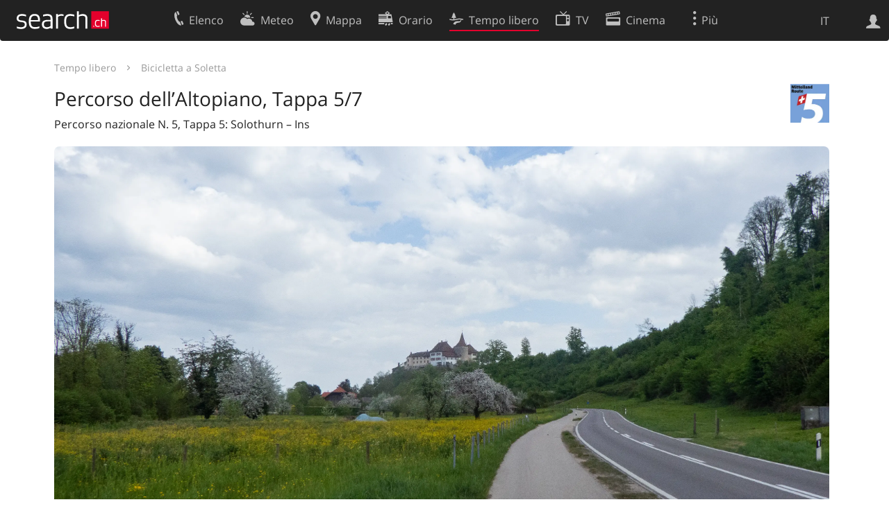

--- FILE ---
content_type: text/html; charset=utf-8
request_url: https://search.ch/libero/attraction/e44701bebb3bf0fd203b7be9a1c62215/percorso-dell-altopiano.it.html
body_size: 67252
content:
<!DOCTYPE html>
<html lang="it" class="no-js ua-os-mac">
<head><meta http-equiv="Content-Type" content="text/html; charset=utf-8">
<meta name="description" content="Dalla città barocca di Soletta il fiume Aare s’insinua nella Regione dei Tre Laghi. Verso la fine del secolo XIX, il genere umano trasformò questo paesaggio: il lago fu abbassato e la palude prosciugata. Oggi in questa zona si coltivano ortaggi su vasta scala.">
<link rel="shortcut icon" href="//search.ch/lib/favicon.ico?c=3">
<title>Percorso dell’Altopiano, Tappa 5/7 - search.ch</title>
<script>document.documentElement.className = document.documentElement.className.replace(/(^|\s)no-js(\s|$)/, '$1js$2');</script>
<link rel="stylesheet" href="//search.ch/lib/itjs/?files=fonts.css,searchlib.css,jquery.fancybox.css,tiny-slider.css,searchlib-full.css,jquery.sumoselect.min.css&amp;c=86d5d00b63">
<link rel="stylesheet" href="/libero/itjs/?files=jquery-ui.css,freizeit.css,freizeit-full.css&amp;c=44de7c9569">
<meta name="viewport" content="initial-scale=1.0, width=device-width, viewport-fit=cover">
<meta name="apple-mobile-web-app-title" content="Percorso dell’Altopiano, Tappa 5/7">
<meta name="theme-color" content="#000">
<meta name="google-adsense-account" content="ca-pub-3914417089986499">
<meta name="referrer" content="origin-when-cross-origin">
<link rel="apple-touch-icon-precomposed" href="//search.ch/lib/images/touch/freizeit.png">
<meta name="msapplication-TileImage" content="//search.ch/lib/images/touch/freizeit.png">
<meta name="msapplication-TileColor" content="#e4002c">
<link title="Tempo libero" type="application/opensearchdescription+xml" rel="search" href="/libero/opensearch.it.xml">
<link rel="alternate" hreflang="x-default" title=" " href="https://search.ch/libero/attraction/e44701bebb3bf0fd203b7be9a1c62215/mittelland-route,etappe-5-7">
<link rel="alternate" hreflang="fr" title="fr" href="https://search.ch/libero/attraction/e44701bebb3bf0fd203b7be9a1c62215/route-mittelland,etape-5-7.fr.html">
<link rel="alternate" hreflang="it" title="it" href="https://search.ch/libero/attraction/e44701bebb3bf0fd203b7be9a1c62215/percorso-dell-altopiano,tappa-5-7.it.html">
<link rel="alternate" hreflang="en" title="en" href="https://search.ch/libero/attraction/e44701bebb3bf0fd203b7be9a1c62215/mittelland-route,stage-5-7.en.html">
<link rel="canonical" href="https://search.ch/libero/attraction/e44701bebb3bf0fd203b7be9a1c62215/percorso-dell-altopiano,tappa-5-7.it.html">
<script>window.dataLayer=[{"PageType":"freizeit-detail","platform":"web","LoginType":"Visitor","Slot":"freizeit","PageLanguage":"it"}];</script>
<script>window.kameleoonQueue = window.kameleoonQueue || [];</script>
<script src="https://hm236qt78z.kameleoon.io/kameleoon.js" async fetchpriority="high"></script>
</head>
<body class="sl-lang-it ux-audit ua-os-mac ua-chrome sl-service-freizeit sl-service-freizeit-attraction"><div style="position:absolute"><noscript><img class="audit" alt="" style="width:0; height:0; border:0; padding:0" src="//search.ch/audit/NCP/freizeit/it/attraction_e44701bebb3bf0fd203b7be9a1c62215_percorso-dell-altopiano"></noscript><script>(new Image()).src = '//search.ch/audit/NCP/freizeit/it/attraction_e44701bebb3bf0fd203b7be9a1c62215_percorso-dell-altopiano?d=' + Math.random()</script>
</div>
<div><img class="sl-printonly sl-logo-print" alt="search.ch" src="//search.ch/lib/images/search-logo-print.svg?c=ae4bf65605"><div class="sl-nav-container sl-screenonly"><div class="sl-nav sl-nav-without-service-form"><div class="sl-nav-inner"><a href="//search.ch/index.it.html" title="Pagina iniziale"><div id="sl-logo" class="sl-logo left"></div>
</a><div class="sl-login-container sl-form" id="sl-profile-badge-container"><a class="sl-profile-badge" href="#sl-login" title="Accesso"><span class="sl-icon-monospace sl-icon-profile"></span></a></div>
<div id="sl-language-selector" class="sl-language-selector-desktop"><div class="sl-language-list"><a href="/libero/attraction/e44701bebb3bf0fd203b7be9a1c62215/mittelland-route,etappe-5-7" class="sl_state_link">DE</a><a href="/libero/attraction/e44701bebb3bf0fd203b7be9a1c62215/route-mittelland,etape-5-7.fr.html" class="sl_state_link">FR</a><a href="/libero/attraction/e44701bebb3bf0fd203b7be9a1c62215/percorso-dell-altopiano,tappa-5-7.it.html" class="sl_state_link sl-is-active">IT</a><a href="/libero/attraction/e44701bebb3bf0fd203b7be9a1c62215/mittelland-route,stage-5-7.en.html" class="sl_state_link">EN</a></div>
</div>
<ul class="sl-nav-items-container"><li class="sl-nav-item" data-moveable title="Elenco telefonico svizzero"><a id="sl-menu-link-tel" class="sl-menu-link sl-vertical-center" href="//search.ch/tel/index.it.html"><span class="sl-icon-monospace sl-icon-service-tel"></span><span class="sl-menu-title">Elenco</span></a></li><li class="sl-nav-item" data-moveable title=""><a id="sl-menu-link-meteo" class="sl-menu-link sl-vertical-center" href="//search.ch/meteo/index.it.html"><span class="sl-icon-monospace sl-icon-service-meteo"></span><span class="sl-menu-title">Meteo</span></a></li><li class="sl-nav-item" data-moveable title="Cartina interattiva della Svizzera con itinerari"><a id="sl-menu-link-map" class="sl-menu-link sl-vertical-center" href="//search.ch/map/index.it.html"><span class="sl-icon-monospace sl-icon-service-map"></span><span class="sl-menu-title">Mappa</span></a></li><li class="sl-nav-item" data-moveable title="Pianificare il viaggio con i mezzi pubblici"><a id="sl-menu-link-oev" class="sl-menu-link sl-vertical-center" href="//search.ch/orario/index.it.html"><span class="sl-icon-monospace sl-icon-service-oev"></span><span class="sl-menu-title">Orario</span></a></li><li class="sl-nav-item sl-menu-active" data-moveable title="Tempo libero"><a id="sl-menu-link-freizeit" class="sl-menu-link sl-vertical-center" href="//search.ch/libero/index.it.html"><span class="sl-icon-monospace sl-icon-service-freizeit"></span><span class="sl-menu-title">Tempo libero</span></a></li><li class="sl-nav-item" data-moveable title="Programma TV"><a id="sl-menu-link-tv" class="sl-menu-link sl-vertical-center" href="//search.ch/tv/index.it.html"><span class="sl-icon-monospace sl-icon-service-tv"></span><span class="sl-menu-title">TV</span></a></li><li class="sl-nav-item" data-moveable title="Programmazione cinema"><a id="sl-menu-link-kino" class="sl-menu-link sl-vertical-center" href="//search.ch/cine/index.it.html"><span class="sl-icon-monospace sl-icon-service-kino"></span><span class="sl-menu-title">Cinema</span></a></li><li class="sl-nav-item" data-moveable title="bollettino della neve per più di 200 località svizzere in cui praticare sport invernali"><a id="sl-menu-link-meteo/snow" class="sl-menu-link sl-vertical-center" href="//search.ch/meteo/snow.it.html"><span class="sl-icon-monospace sl-icon-service-snow"></span><span class="sl-menu-title">Neve</span></a></li><li class="sl-nav-item" data-moveable title="Ricerca nel Web"><a id="sl-menu-link-web" class="sl-menu-link sl-vertical-center" href="//search.ch/web/index.it.html"><span class="sl-icon-monospace sl-icon-service-web"></span><span class="sl-menu-title">Ricerca Web</span></a></li><li class="sl-nav-item" data-moveable title=""><a id="sl-menu-link-app" class="sl-menu-link sl-vertical-center" href="//search.ch/app/index.it.html"><span class="sl-icon-monospace sl-icon-service-app"></span><span class="sl-menu-title">Applicazione</span></a></li><li class="sl-nav-item"><a id="sl-more-link" class="sl-menu-link sl-vertical-center" href="#sl-flyout-menu"><span class="sl-icon-monospace sl-icon-more"></span><span class="sl-menu-title">Più</span></a></li></ul>
<div id="sl-login" class="sl-login-container sl-form"><form method="post" action="//login.search.ch/login.it.html"><ul class="sl-floatlist"><li class="sl-floatlist-newline spacer"><a class="sl-text-link" href="//login.search.ch/settings/services.it.html?f=https%3A%2F%2Fsearch.ch%2Flibero%2Fattraction%2Fe44701bebb3bf0fd203b7be9a1c62215%2Fpercorso-dell-altopiano.it.html"><span>Informazioni personali »</span></a></li>
<li class="sl-floatlist-newline sl-readtext">Accesso:</li>
<li class="sl-login-input"><input type="text" placeholder="Nome utente" name="LoginName" tabindex="1"><div class="sl-form-row-field-action-right sl-icon-clear" style="display:none"></div>
</li>
<li class="sl-login-input"><input type="password" placeholder="Password" name="Password" tabindex="1"><input type="hidden" name="Token" value="fb79ef0a9e0eeda0066af499e8ad3753"><div class="sl-form-row-field-action-right sl-icon-clear" style="display:none"></div>
</li>
<li class="sl-floatlist-newline spacer"><input type="hidden" name="f" value="https://search.ch/libero/attraction/e44701bebb3bf0fd203b7be9a1c62215/percorso-dell-altopiano.it.html"><input type="submit" class="" value="OK" tabindex="1"></li>
<li><a class="sl-text-link" href="//login.search.ch/register.it.html?f=https%3A%2F%2Fsearch.ch%2Flibero%2Fattraction%2Fe44701bebb3bf0fd203b7be9a1c62215%2Fpercorso-dell-altopiano.it.html"><span>Registratevi</span></a></li>
<li class="sl-floatlist-newline spacer"><a class="sl-text-link" href="//login.search.ch/forgotpassword.it.html?f=https%3A%2F%2Fsearch.ch%2Flibero%2Fattraction%2Fe44701bebb3bf0fd203b7be9a1c62215%2Fpercorso-dell-altopiano.it.html"><span>Dimenticata la password</span></a></li>
<li class="sl-floatlist-newline sl-readtext">o</li>
<li class="sl-floatlist-newline socialbutton"><a rel="nofollow" class="sl-sociallogin-localch sl-text-link sl-button" href="//login.search.ch/login/localch.it.html?f=https%3A%2F%2Fsearch.ch%2Flibero%2Fattraction%2Fe44701bebb3bf0fd203b7be9a1c62215%2Fpercorso-dell-altopiano.it.html&amp;mode=login&amp;nonce=1769289169gfb5e1915110539863ae5dde59e9cca21g2e05b3476b3986a3ab3184ef7cc5917bc380a02473e17a9740863e93a3f410ecg7bff7e935e22b4fdf6d5ff880a346ed2" data-state="{&quot;forward_url&quot;:&quot;https:\/\/search.ch\/libero\/attraction\/e44701bebb3bf0fd203b7be9a1c62215\/percorso-dell-altopiano.it.html&quot;,&quot;mode&quot;:&quot;login&quot;}" data-nonce="1769289169gfb5e1915110539863ae5dde59e9cca21g2e05b3476b3986a3ab3184ef7cc5917bc380a02473e17a9740863e93a3f410ecg7bff7e935e22b4fdf6d5ff880a346ed2"><img class="sl-share-icon" src="//search.ch/lib/images/social/localch.svg?c=141c7389a2" alt=""><span>Accedi con local.ch</span></a></li>
<li class="sl-floatlist-newline socialbutton"><a rel="nofollow" class="sl-sociallogin-apple sl-text-link sl-button" href="//login.search.ch/login/apple.it.html?f=https%3A%2F%2Fsearch.ch%2Flibero%2Fattraction%2Fe44701bebb3bf0fd203b7be9a1c62215%2Fpercorso-dell-altopiano.it.html&amp;mode=login&amp;nonce=1769289169gfb5e1915110539863ae5dde59e9cca21g2e05b3476b3986a3ab3184ef7cc5917bc380a02473e17a9740863e93a3f410ecg7bff7e935e22b4fdf6d5ff880a346ed2" data-state="{&quot;forward_url&quot;:&quot;https:\/\/search.ch\/libero\/attraction\/e44701bebb3bf0fd203b7be9a1c62215\/percorso-dell-altopiano.it.html&quot;,&quot;mode&quot;:&quot;login&quot;}" data-nonce="1769289169gfb5e1915110539863ae5dde59e9cca21g2e05b3476b3986a3ab3184ef7cc5917bc380a02473e17a9740863e93a3f410ecg7bff7e935e22b4fdf6d5ff880a346ed2"><img class="sl-share-icon" src="//search.ch/lib/images/social/apple.svg?c=ef7e622b8b" alt=""><span>Accedi con Apple</span></a></li>
<li class="sl-floatlist-newline socialbutton"><a rel="nofollow" class="sl-sociallogin-facebook sl-text-link sl-button" href="//login.search.ch/login/facebook.it.html?f=https%3A%2F%2Fsearch.ch%2Flibero%2Fattraction%2Fe44701bebb3bf0fd203b7be9a1c62215%2Fpercorso-dell-altopiano.it.html&amp;mode=login&amp;nonce=1769289169gfb5e1915110539863ae5dde59e9cca21g2e05b3476b3986a3ab3184ef7cc5917bc380a02473e17a9740863e93a3f410ecg7bff7e935e22b4fdf6d5ff880a346ed2" data-state="{&quot;forward_url&quot;:&quot;https:\/\/search.ch\/libero\/attraction\/e44701bebb3bf0fd203b7be9a1c62215\/percorso-dell-altopiano.it.html&quot;,&quot;mode&quot;:&quot;login&quot;}" data-nonce="1769289169gfb5e1915110539863ae5dde59e9cca21g2e05b3476b3986a3ab3184ef7cc5917bc380a02473e17a9740863e93a3f410ecg7bff7e935e22b4fdf6d5ff880a346ed2"><img class="sl-share-icon" src="//search.ch/lib/images/social/facebook.svg?c=f912f2fa26" alt=""><span>Accedi con Facebook</span></a></li>
<li class="sl-floatlist-newline socialbutton"><a rel="nofollow" class="sl-sociallogin-google sl-text-link sl-button" href="//login.search.ch/login/google.it.html?f=https%3A%2F%2Fsearch.ch%2Flibero%2Fattraction%2Fe44701bebb3bf0fd203b7be9a1c62215%2Fpercorso-dell-altopiano.it.html&amp;mode=login&amp;nonce=1769289169gfb5e1915110539863ae5dde59e9cca21g2e05b3476b3986a3ab3184ef7cc5917bc380a02473e17a9740863e93a3f410ecg7bff7e935e22b4fdf6d5ff880a346ed2" data-state="{&quot;forward_url&quot;:&quot;https:\/\/search.ch\/libero\/attraction\/e44701bebb3bf0fd203b7be9a1c62215\/percorso-dell-altopiano.it.html&quot;,&quot;mode&quot;:&quot;login&quot;}" data-nonce="1769289169gfb5e1915110539863ae5dde59e9cca21g2e05b3476b3986a3ab3184ef7cc5917bc380a02473e17a9740863e93a3f410ecg7bff7e935e22b4fdf6d5ff880a346ed2"><img class="sl-share-icon" src="//search.ch/lib/images/social/google.svg?c=5ea4cb398a" alt=""><span>Accedi con Google</span></a></li>
<li class="sl-floatlist-newline socialbutton"><a rel="nofollow" class="sl-sociallogin-linkedin sl-text-link sl-button" href="//login.search.ch/login/linkedin.it.html?f=https%3A%2F%2Fsearch.ch%2Flibero%2Fattraction%2Fe44701bebb3bf0fd203b7be9a1c62215%2Fpercorso-dell-altopiano.it.html&amp;mode=login&amp;nonce=1769289169gfb5e1915110539863ae5dde59e9cca21g2e05b3476b3986a3ab3184ef7cc5917bc380a02473e17a9740863e93a3f410ecg7bff7e935e22b4fdf6d5ff880a346ed2" data-state="{&quot;forward_url&quot;:&quot;https:\/\/search.ch\/libero\/attraction\/e44701bebb3bf0fd203b7be9a1c62215\/percorso-dell-altopiano.it.html&quot;,&quot;mode&quot;:&quot;login&quot;}" data-nonce="1769289169gfb5e1915110539863ae5dde59e9cca21g2e05b3476b3986a3ab3184ef7cc5917bc380a02473e17a9740863e93a3f410ecg7bff7e935e22b4fdf6d5ff880a346ed2"><img class="sl-share-icon" src="//search.ch/lib/images/social/linkedin.svg?c=c1b8d81f93" alt=""><span>Accedi con LinkedIn</span></a></li>
<li class="sl-floatlist-newline sl-readtext sl-smaller">Si prega di prendere atto che si applicano le nostre nuove <a href="//search.ch/privacy.it.html">informative sulla protezione dei dati</a>, così come le <a href="//search.ch/terms.it.html">condizioni di utilizzo</a> modificate.</li>
</ul>
</form>
</div>
</div>
</div>
</div>
<div class="sl-tribune-ad ad-block" style="display: none"></div>
<div class="sl-content sl-cards-container"><div class="freizeit-detailpage"><div class="clear"><section class="sl-card freizeit-detail-title"><div class="sl-card-inner"><div class="sl-card-header"><div class="freizeit-breadcrumbs"><a href="/libero/index.it.html">Tempo libero</a><span class="sl-icon-card-go"></span><a href="/libero/index.it.html?destination=231f575f8ededeb7457124482c8370ee&amp;location=Soletta&amp;tag=sporttype%3Abicycle&amp;activity=Bicicletta">Bicicletta a Soletta</a></div>
</div>
<header><h2 class="sl-card-header-title"><img class="freizeit-schweizmobil-route-sign" src="/libero/images/cache/attraction/logo/original/e44701bebb3bf0fd203b7be9a1c62215" alt="">Percorso dell’Altopiano, Tappa 5/7</h2>
<div class="sl-card-header-subtitle">Percorso nazionale&nbsp;N.&nbsp;5, Tappa&nbsp;5: Solothurn&nbsp;–&nbsp;Ins</div>
</header>
<div class="sl-card-body"><div class="freizeit-detail-images-container"><ul class="freizeit-detail-images"><li><a data-fancybox="freizeit-detail-images" data-caption="" href="/libero/images/cache/attraction/photo/original/e44701bebb3bf0fd203b7be9a1c62215/0"><img src="/libero/images/cache/attraction/photo/original/e44701bebb3bf0fd203b7be9a1c62215/0" alt="Immagine 1" title=""></a></li>
</ul>
</div>
</div>
</div>
</section>
<div class="sl-col sl-col-4 sl-col-4-medium"><section class="sl-card freizeit-detail"><div class="sl-card-inner"><div class="sl-card-body"><h4 class="freizeit-detail-section">Descrizione</h4>
<div class="sl-paragraph freizeit-detail-meta"><dl><dt>Percorso nazionale<img class="freizeit-schweizmobil-route-sign" src="/libero/images/cache/attraction/logo/original/e44701bebb3bf0fd203b7be9a1c62215" alt=""></dt>
<dd>N.&nbsp;5 (Romanshorn&nbsp;–&nbsp;Lausanne)</dd>
<dt>Lunghezza</dt>
<dd>62&nbsp;km</dd>
<dt>Salite • Discesa</dt>
<dd>↑ 280&nbsp;m • ↓ 260&nbsp;m</dd>
<dt>Punto più basso • Punto più alto</dt>
<dd>426&nbsp;m • 460&nbsp;m</dd>
<dt></dt>
<dd></dd>
<dt></dt>
<dd></dd>
<dt>Forma fisica</dt>
<dd>difficile</dd>
</dl>
</div>
<dl class="sl-paragraph freizeit-detail-meta"><dt>Percorso nazionale N.&nbsp;5: <a href="/libero/attraction/998c141ceff2b29a4fe2a930ca58880f/percorso-dell-altopiano.it.html">Percorso dell’Altopiano</a></dt>
<dd>Tappe</dd>
<dd><a href="/libero/attraction/f5ce240683be30bdffec9410f5566dbf/percorso-dell-altopiano,tappa-4-7.it.html">0. Aarau&nbsp;–&nbsp;Solothurn</a></dd>
<dd><a href="/libero/attraction/a948a8688df631d891483d4aa0c83bfe/percorso-dell-altopiano,tappa-7-7.it.html">0. Yverdon-les-Bains&nbsp;–&nbsp;Lausanne</a></dd>
<dd><a href="/libero/attraction/5e48132f325b0f6d88d91fd9c881b5f3/percorso-dell-altopiano,tappa-2-7.it.html">0. Wil&nbsp;–&nbsp;Kloten</a></dd>
<dd><a href="/libero/attraction/4be7d3e7ce1736bffef961cc5d9dedc4/percorso-dell-altopiano,tappa-6-7.it.html">0. Ins&nbsp;–&nbsp;Yverdon-les-Bains</a></dd>
<dd><a href="/libero/attraction/0f9dcc6a6f731eb2e23e0348f0007a74/percorso-dell-altopiano,tappa-1-7.it.html">0. Romanshorn&nbsp;–&nbsp;Wil</a></dd>
<dd><a href="/libero/attraction/761864dd552502c396f1bf57ad780d3e/percorso-dell-altopiano,tappa-3-7.it.html">0. Kloten&nbsp;–&nbsp;Aarau</a></dd>
<dd>0. Solothurn&nbsp;–&nbsp;Ins</dd>
</dl>
<div class="sl-paragraph sl-truncate closed"><div class="sl-truncate-body"><div class="sl-paragraph">Dalla città barocca di Soletta il fiume Aare s’insinua nella Regione dei Tre Laghi. Verso la fine del secolo XIX, il genere umano trasformò questo paesaggio: il lago fu abbassato e la palude prosciugata. Oggi in questa zona si coltivano ortaggi su vasta scala.</div>
</div>
</div>
</div>
</div>
</section>
<section class="sl-card"><div class="sl-card-inner"><div class="sl-card-body"><div class="freizeit-action-feedback jonly sl-screenonly"><a class="freizeit-action-show sl-icon-feedback" href="#" data-show="feedbackform"><div><h4>Commenti su queste informazioni?</h4>
<div class="link">Non vediamo l'ora di ricevere il suo feedback!</div>
</div>
</a></div>
</div>
</div>
</section>
</div>
<div class="sl-col sl-col-4 sl-col-4-medium"><section class="sl-card freizeit-detail-source"><div class="sl-card-inner"><div class="sl-card-body"><a href="https://www.schweizmobil.ch"><div class="freizeit-detail-source-body freizeit-leftright">Presentato da<img src="/libero/images/schweizmobil_it.svg" alt="SvizzeraMobile"></div>
</a></div>
</div>
</section>
<section class="sl-card freizeit-detail-section"><div class="sl-card-inner"><header><h2 class="sl-card-header-title">Itinerario</h2>
</header>
<div class="sl-card-body"><div id="mapcontainer" class="freizeit-contact-map"></div>
</div>
<div class="sl-card-footer"><div class="sl-action-nav sl-floatlist sl-card-action freizeit-servicelinks"><ol class="freizeit-leftright"><li><a class="sl-button sl-icon-service-oev" href="//search.ch/orario/..4500-Solothurn,Kronengasse-3@47.207088148523,7.5390151036479.it.html">Orario</a></li>
<li><a class="sl-button sl-icon-service-route" href="//search.ch/route/..4500-Solothurn,Kronengasse-3@47.207088148523,7.5390151036479.it.html">Itinerario</a></li>
</ol>
</div>
</div>
</div>
</section>
<section class="sl-card freizeit-detail-section"><div class="sl-card-inner"><header><h2 class="sl-card-header-title">Grafico altezza</h2>
</header>
<div class="sl-card-body"><img class="freizeit-height-profile freizeit-contact-map freizeit-detail-fullwidth" src="//search.ch/meteo/images/heightprofile.svg?route=Solothurn..Ins&amp;freizeit=1&amp;noweather=1&amp;width=400&amp;height=200&amp;x_axis_display=distance&amp;polyline=kvad%40cf%7DLyY%3F%60%5DtT%3Fof%40rSx%5E%40oe%40%7C_%40fA%3F_f%40le%40nC%3Fqe%40va%40xH%3Fsf%40%60%5B%7BXA%7De%40jXeZ%40ie%40%60d%40W%3Fif%40d%5DxH%3F_f%40zb%40%60G%3F_e%40hd%40%7EIC%7Be%40lg%40xJGei%40za%40jI%40oc%40%7C%40t%5DFke%40xMl%5E%3Fme%40dd%40zP%3Fgh%40%60XcAA_d%40lUbV%40_f%40mLd%5D%40if%40zNp%5DAie%40p%5E%60J%40qe%40x%5CpUCyh%40j%5BnT%3Fac%40nTxR%3Fef%40xc%40zF%3Fse%40zZ%7CO%3F_f%40tMtb%40%40if%40bGnd%40Ame%40vQ%7E_%40%3Fme%40t%5D%7CU%3Fcf%40l_%40wL%3Faf%40zd%40xBAag%40ld%40u%40%3Fkd%40pf%40w%40%40mf%40df%40zA%3Fmf%40bd%40bOAmg%40z_%40bN%40ec%40dc%40nLAqe%40r%5BnTA%7Dg%40bYfY%40_d%40%7C%5CrZ%3Fwg%40%7E%60%40tMAad%40lc%40nP%40yg%40f%5CpU%3F%7Dc%40z_%40lK%3Fef%40%7Cc%40yKCeg%40fa%40%7BK%40md%40ff%40%7DI%40sg%40dc%40qHAyd%40h_%40hC%3F%7De%40jSr%5D%40ue%40%60Rl%5C%3Fue%40nJja%40C_f%40rNj_%40Kge%40pSr%60%40Yqf%40pCt%5DEce%40gOxc%40Gyg%40%7EX%7CXFee%40lYfJl%40af%40%7CU%7E%5E%40mf%40pQzX%3F_d%40hK%7Cb%40Aaf%40%7CQj%60%40%3F%7De%40tXbV%40yf%40vQnGKid%40%7CEhTFkf%40zZtY%40ye%40tZhY%3Foe%40l_%40jR%3Fef%40bd%40hACaf%40hb%40%7EQDqg%40l%60%40xN%3F%7Bc%40fb%40bO%3Fwe%40bc%40pM%3Fwf%40jd%40nF%3Fae%40v%60%40%7BI%3Fof%40bWa%5D%3Fcf%40tQaREyd%40z%60%40lBC%7De%40%7Cd%40%60EBaf%40ra%40lO%3Fgf%40jVsQBwe%40td%40%60LByf%40nVaLAsd%40hb%40pN%3Fcf%40%60%5EpV%3F%7De%40rZr%5BAag%40xNt%60%40%40_e%40uAnd%40%3Fae%40mHrW%3Fye%40_%40rb%40Ayf%40%7DVrT%3Fye%40q%5CpN%40ae%40ae%40k%40A%7Be%40%7D%5B%5C%40mf%40wc%40%7CM%3Fqf%40y_%40pPAud%40u%60%40dQ%3Fuf%40_d%40jH%3Fee%40sd%40jDKoe%40" alt=""></div>
</div>
</section>
<section class="sl-card meteo-chartcontainer"><div class="sl-card-inner"><header><h2 class="sl-card-header-title">Meteo: <span id="meteo-chart-daytime"> </span></h2>
</header>
<div id="freizeit-meteo-chart" class="freizeit-detail-fullwidth freizeit-detail-meteo" data-location="4500-solothurn,kronengasse-3@47.207088148523,7.5390151036479"></div>
<div class="freizeit-detail-meteo"><a href="//search.ch/meteo/4500-Solothurn,Kronengasse-3@47.207088148523,7.5390151036479.it.html">Più...</a></div>
</div>
</section>
</div>
</div>
<div class="sl-screenonly"></div>
<div class="sl-copyright freizeit-footer">Data provided by <a href="https://www.myswitzerland.com/it/scoprire-la-svizzera/route/percorso-dellaltopiano-5_05/">Schweizmobil</a><br>
Text is provided under the Creative Commons 4.0 CC-BY-SA license, images are subject to copyright.</div>
</div>
</div>
<div class="sl-footer"><div class="sl-flyout-menu" id="sl-flyout-menu"><div class="sl-more-column"><ul id="sl-more-links-list" class="sl-more-links-list"></ul>
</div>
<div class="sl-footer-column"><ul class="sl-footer-link-list"><li><a href="//www.localsearch.ch/it/il-vostro-profilo">Il vostro profolio</a></li>
<li><a href="https://cc.localsearch.ch/?language=it">Area clienti</a></li>
<li><a href="//search.ch/about.it.html">Informazioni Legali</a></li>
<li><a href="//search.ch/contact.it.html?s=freizeit">Contatti</a></li>
<li><a href="//search.ch/terms.it.html">Condizioni d’uso</a></li>
<li><a href="//search.ch/privacy.it.html">Protezione dei dati</a></li>
<li><a href="//search.ch/cookiepolicy.it.html">Politica sui cookie</a></li>
<li><a href="javascript:Optanon.ToggleInfoDisplay()">Preferenze cookie</a></li>
<li><a href="//api.search.ch/index.it.html">Sviluppatori</a></li>
</ul>
</div>
</div>
</div>
</div>
<script>window.trace += "e";; var env = {"geojson":{"type":"FeatureCollection","features":[{"properties":{"name":"Percorso dell’Altopiano, Tappa 5\/7"},"type":"Feature","bbox":[7.033720499014512,47.00004240912514,7.539015103647941,47.207088148523376],"geometry":{"type":"MultiLineString","coordinates":[[[7.539015103647941,47.207088148523376,429],[7.538922677495328,47.207070239607326,429],[7.538737758053674,47.206998442757694,429],[7.53852645814594,47.206935663205,428],[7.538460430173457,47.206917731021115,429],[7.538407567567423,47.20688179796905,429],[7.538196268507941,47.20681901780875,428],[7.538011367617973,47.206756214487704,428],[7.537945323342459,47.206729287308285,428],[7.53769439567382,47.20664855095876,428],[7.537456684167998,47.206576797437535,428],[7.5372453542703495,47.206496026127795,428],[7.537047240309813,47.20642423785262,428],[7.536888756132005,47.20637040486638,428],[7.536664196221968,47.20627165434295,428],[7.536571722868877,47.206226759434344,428],[7.536347180575372,47.20613700299026,428],[7.5362679556393095,47.20611908074201,428],[7.536096290869216,47.206074252549435,428],[7.535911427728966,47.20602943524816,429],[7.535726548574552,47.205975622948166,430],[7.535554901013585,47.20593978864866,430],[7.535515305106076,47.20593982196007,430],[7.535290879543963,47.20591302636254,430],[7.535132447320198,47.2058861750581,430],[7.535079669044554,47.20589521397845,430],[7.535026809719813,47.20585927936544,430],[7.534934354644416,47.20582337783952,430],[7.53467020488975,47.20572465651285,430],[7.5344456840027885,47.20564389105277,430],[7.534207820634497,47.20548218378094,429],[7.534154946243954,47.20543725406106,428],[7.534022816786639,47.205356411114174,428],[7.533903886200936,47.205275557097906,428],[7.533798218425015,47.20523067086733,428],[7.533679320417257,47.20516780602392,429],[7.533547192344171,47.205086962525876,429],[7.533349040793037,47.204988183751794,429],[7.533177286727942,47.20488938297014,429],[7.533071588570004,47.204826506659515,429],[7.532992319080565,47.20478159803841,429],[7.5329394464032475,47.20473666775253,429],[7.5328733437986095,47.20467375883166,429],[7.532807241349427,47.20461084987182,429],[7.532767567293711,47.20456590871311,429],[7.532754337348687,47.20454793008866,429],[7.532688219382245,47.20447602635315,429],[7.532608855938098,47.20437714923084,429],[7.53256919801494,47.20434120270684,429],[7.53259554710785,47.204314197058736,429],[7.53262189617416,47.20428719140443,429],[7.53264821360212,47.2042421963321,429],[7.532661095658993,47.20406229143587,429],[7.532660937579412,47.20397234437152,429],[7.532634430653055,47.203909402971114,429],[7.532621153511436,47.203864440208086,429],[7.532528498284716,47.2037116055417,429],[7.532409384427189,47.203522813458875,429],[7.5322638124591,47.20329806387236,429],[7.532118241714004,47.203073314088996,429],[7.531985901454056,47.20286654283085,429],[7.531866791392454,47.20267775014631,429],[7.5318138120834455,47.20256985635119,429],[7.531734296565432,47.202381031476435,429],[7.531694578129371,47.20230910579132,429],[7.531562303887725,47.20213831284988,429],[7.531403572793276,47.201931562167594,429],[7.531218447731882,47.20172483247703,429],[7.531086176454581,47.20155403896345,429],[7.530927526512244,47.201392261157906,429],[7.530768846551183,47.20121249370102,429],[7.530596970230178,47.201032736556016,429],[7.53053087495584,47.20096982623154,429],[7.53049119006969,47.200915889533356,429],[7.530398654020009,47.200826016037794,429],[7.530279723574919,47.20073616347206,429],[7.530147580813822,47.20063732655419,429],[7.530055076560877,47.200565442205594,429],[7.530015438540945,47.20053848948223,429],[7.529883327436246,47.2004576416861,428],[7.5297644293153905,47.20038577801011,428],[7.52961912172018,47.20030494034958,428],[7.529447389576806,47.20020613388842,428],[7.5293152496623685,47.200107296002265,428],[7.529222777901749,47.20005340040742,428],[7.528984939984164,47.19988268740377,428],[7.5287206942383715,47.199702999833676,428],[7.528456450267474,47.199523311649116,428],[7.528297874590546,47.19939750900835,428],[7.528231829225662,47.199361581491466,428],[7.52815261704131,47.19934365363044,428],[7.528099829001036,47.19934369464975,428],[7.5280470710226535,47.199361725080266,428],[7.528007525052055,47.19938873996369,428],[7.527875749868288,47.19950577362791,428],[7.527743989088131,47.19963180185497,428],[7.527691275619501,47.19967681627227,428],[7.527651699307128,47.19968584159742,428],[7.527598895973148,47.19967688767011,428],[7.527506441625623,47.19963198540842,428],[7.5273347304553,47.199542170497494,428],[7.52705736924177,47.199407462847475,428],[7.526832841876653,47.199299698264554,428],[7.526568709714839,47.19918296875853,428],[7.526489660812582,47.19926398165314,428],[7.526292015405646,47.19945302156846,428],[7.526094368602031,47.19964206113553,428],[7.525936253088771,47.19979509148181,428],[7.52590982950154,47.19977712205255,428],[7.5258702381493805,47.19977715204826,428],[7.52583069077266,47.19980416618134,428],[7.525764866274055,47.19990315800665,428],[7.525738457334039,47.199894183255324,428],[7.525566806746972,47.19984034458212,428],[7.525513989004259,47.19982239498228,428],[7.525408368212656,47.19979549042675,429],[7.5251707181830705,47.19973270614264,429],[7.524919828104149,47.199642947103094,429],[7.524576530535218,47.19953526705299,429],[7.524338839414899,47.199445496894455,429],[7.52414078325633,47.199382681010206,428],[7.524048375395909,47.19936476012371,428],[7.523889953875157,47.19932889859226,428],[7.523771137873971,47.19930200230047,429],[7.523652336284403,47.19928410060431,429],[7.523401564856393,47.19926629599528,429],[7.523190384557719,47.19924846177927,428],[7.522965993240007,47.199221642121564,428],[7.522715222333269,47.199203836017716,428],[7.522504042510009,47.19918600054285,428],[7.522292862827578,47.199168164680685,428],[7.521896897803343,47.19913247271537,428],[7.521593325905676,47.19910570760101,428],[7.521342542095622,47.19907890378851,428],[7.521038970779334,47.199052137212526,428],[7.520748582895761,47.19901636570812,428],[7.520458209155643,47.198989588190656,428],[7.5201678357062365,47.19896280994088,428],[7.519890659458497,47.198936021648436,428],[7.5195738791687665,47.19890026580009,428],[7.519217508622248,47.19886453678873,428],[7.518900729205762,47.19882877908812,428],[7.51861035740895,47.19880199691023,428],[7.518359576517499,47.198775186599875,428],[7.518056021768775,47.19875740687904,428],[7.517976827227648,47.19874846673664,428],[7.517884435850184,47.198739535621705,428],[7.517633668895578,47.19872171845058,428],[7.517290510906701,47.19869496914182,428],[7.516947353261025,47.198668218810354,428],[7.516656996429835,47.19865042642682,428],[7.516287458771625,47.19863268672749,428],[7.51593110519699,47.198605942264855,428],[7.515482374213182,47.198579258377904,428],[7.5150468404942465,47.198552563987036,428],[7.514624504020658,47.19852585924198,428],[7.514254955185145,47.198499118298884,428],[7.513885419369144,47.198481370891145,428],[7.513568670980113,47.19846358796309,428],[7.513225516680437,47.1984368265399,428],[7.512882375205499,47.19841905881562,428],[7.512526024756844,47.198392303815034,428],[7.512196080573564,47.19837452557775,428],[7.51176055016208,47.19834781875707,428],[7.511470196796046,47.19833001329479,429],[7.51139100398856,47.19832106862257,428],[7.511338216946135,47.19832110195883,426],[7.51128541769074,47.19831214054884,428],[7.5111666468648695,47.19831221541251,428],[7.511087551571574,47.19837522830741,428],[7.5110611945492245,47.19840222907466,428],[7.510955559516431,47.19835732181107,428],[7.510823506873369,47.198294441552996,428],[7.51073109323534,47.19826751525387,428],[7.510651876431185,47.19824058062876,428],[7.510546278326956,47.1982226571549,428],[7.51042747149279,47.198195747089194,428],[7.510321873552229,47.198177823409345,428],[7.510203066930493,47.19815091311184,428],[7.510110641837262,47.19811499159126,428],[7.510004996171822,47.19806108872975,428],[7.509899350719247,47.198007185770614,428],[7.509780484889753,47.19793530142107,428],[7.50962199363621,47.1978364571877,428],[7.509476711493941,47.19774659934027,428],[7.509384275693618,47.197701682509496,428],[7.509225833330102,47.197638816620284,428],[7.508961747788831,47.19752204668621,428],[7.508737300142981,47.1974412309482,428],[7.508526037950422,47.19735141203858,428],[7.508261978763784,47.19725262994083,428],[7.508129943695001,47.19719874130155,428],[7.508077122737968,47.19717178896824,428],[7.5080638679048946,47.19712682329982,428],[7.508063809549536,47.19708184967429,428],[7.508116501931891,47.19700986003703,428],[7.5081296516411005,47.196973873173,428],[7.508116408492772,47.196937902233856,428],[7.508076795886542,47.196919936661565,428],[7.508023998560166,47.19691097375317,428],[7.507839225507057,47.19689309547138,428],[7.50760167855262,47.196884243242266,428],[7.50737733963705,47.1968843773724,428],[7.507126607906591,47.19688452676538,428],[7.506968251023494,47.19688462083755,428],[7.506862679767797,47.19688468343138,428],[7.506730738591683,47.19690275098898,428],[7.506572404494613,47.196920833968164,428],[7.506374492416323,47.19694793474874,428],[7.506176591491357,47.19698402991455,428],[7.505886326520787,47.19702917344656,428],[7.505688413694348,47.19705627304727,428],[7.5054905119059265,47.19709236703307,428],[7.505332199252461,47.19712843775686,428],[7.505173886385555,47.19716450826271,428],[7.504936438975717,47.19723660306302,428],[7.504699013136947,47.19732668682234,428],[7.504448412086897,47.19743476708181,428],[7.504210995570649,47.197533844554954,428],[7.504026342557893,47.19761490212699,428],[7.503841688985673,47.19769595940129,428],[7.503709821363931,47.197776986562424,428],[7.503512024635476,47.19790302437975,428],[7.50334058772284,47.198002062856716,428],[7.503182357733686,47.19811008840364,428],[7.502997766091787,47.19824511265288,428],[7.502786801533909,47.19839814075223,428],[7.502549463620799,47.198569172554684,428],[7.502338517920801,47.19874018926416,428],[7.502127560198817,47.19890221085826,428],[7.501942984447102,47.19905522283222,428],[7.501758418251153,47.19921722922533,428],[7.501600234398451,47.19937022616822,428],[7.501455236138971,47.199514220969895,428],[7.501244293740527,47.199694230353956,428],[7.501072920365256,47.199856228447146,428],[7.500941085122981,47.199973231270626,428],[7.5007697099359705,47.20013522890115,428],[7.5005983024611975,47.200270242114236,429],[7.500453278281384,47.20039624618491,429],[7.500281858808372,47.20052226420008,429],[7.500123635864004,47.20064827491086,429],[7.499965391553655,47.200756295965164,429],[7.499820343993802,47.20086430978866,429],[7.499635724109737,47.200990333837495,428],[7.49943791612595,47.2011253592712,428],[7.499226940215305,47.20128737545379,428],[7.499081899886726,47.201404383048825,428],[7.498910504352889,47.20155738313802,429],[7.498739117943093,47.20171937768168,429],[7.4986336581780915,47.20182736931559,429],[7.498515020466921,47.201953357142266,429],[7.498435935051337,47.202043345433076,429],[7.498330443928596,47.20212435263684,428],[7.498198587086106,47.202232357539074,428],[7.498093095231299,47.20231336452154,428],[7.497882130484117,47.20249336761917,428],[7.4976316005642865,47.202700374749995,428],[7.497420632738305,47.202880376984545,428],[7.4971964754064135,47.20306938024815,428],[7.496998673203468,47.203222390845234,428],[7.496748107141631,47.20340241188057,428],[7.496589867356199,47.20352841764408,428],[7.496523925782068,47.203573424387336,428],[7.496365665551489,47.20368144041501,428],[7.496286535196552,47.20373544834619,428],[7.496154631576226,47.20380747202055,428],[7.49602272760075,47.20387949554254,428],[7.4958908232701305,47.20395151891213,428],[7.495732503047224,47.204005565796834,428],[7.495547805284442,47.20407761493005,428],[7.495336720156015,47.204158671473635,428],[7.495086039719849,47.204239747041406,428],[7.495020086524333,47.20427575820557,428],[7.494967331480528,47.20431176287735,428],[7.494927765151077,47.204338766365105,428],[7.4949014064950985,47.20437475810211,428],[7.494875066713992,47.20442873925197,428],[7.494875151810678,47.2045096916375,428],[7.494848934797062,47.20468060399848,428],[7.494822538134056,47.204680616878385,428],[7.4946113554186695,47.204671724990725,428],[7.494545363771945,47.20467175704299,428],[7.494505768783873,47.20467177625621,428],[7.4944134179886515,47.20470779987025,428],[7.494347473129896,47.204752805353834,428],[7.4943078968015095,47.20477081391678,428],[7.4942551127372115,47.204779834131394,428],[7.494057211937949,47.20485188723261,428],[7.493780138798032,47.20494196735065,428],[7.4935162631434356,47.20503204051208,428],[7.493186421911385,47.205149128464825,428],[7.492935733575704,47.205230199331865,428],[7.492724621754718,47.20529326164879,428],[7.492619061119582,47.20532029530791,428],[7.4925135094360416,47.20535632357775,428],[7.492447525990859,47.20536534913567,428],[7.492341956044034,47.20538338783273,428],[7.49223637701433,47.20539243172535,428],[7.49206484133206,47.20543748498235,428],[7.491866899351954,47.20547355547844,428],[7.491721733400076,47.205491611898914,428],[7.491510574668187,47.20550969844978,428],[7.491299424647718,47.205536779320795,428],[7.491075058230758,47.20554587639964,428],[7.49081109609454,47.20555499098449,428],[7.490586720783862,47.205555092404694,428],[7.4903755353212675,47.20554619275236,428],[7.490203945559039,47.20553727499207,428],[7.490005958771677,47.20552836875212,428],[7.4898343605204,47.205510455733695,428],[7.4896099682545225,47.20549256583607,428],[7.48939876613213,47.20546567497742,428],[7.489200762741242,47.20543877793782,428],[7.488963155550463,47.20540290315765,428],[7.488751945681388,47.20536701640442,428],[7.488474726873859,47.2053131684215,428],[7.4882635093430325,47.20526828606361,428],[7.48803907708855,47.2052054195631,428],[7.487827852078212,47.20515154169661,428],[7.487603412592774,47.20507967963667,428],[7.487339370282943,47.20499883917879,428],[7.487141328880526,47.204926965050745,428],[7.486956486385635,47.204855085044585,428],[7.486784842745122,47.204783199223876,428],[7.4866396043163785,47.204720296857154,428],[7.486441556847939,47.20463942681106,428],[7.486256692268153,47.204540561546764,428],[7.486045423853991,47.20443271214131,428],[7.485860560720563,47.20433384623598,428],[7.485662492141611,47.20422599071023,428],[7.485477630430156,47.204127124185064,428],[7.485279571230387,47.20402826270632,428],[7.485081504954083,47.20392040617306,429],[7.48487024135801,47.20381255459495,429],[7.4847117787272595,47.203713676231175,429],[7.4845797359938935,47.20364177125711,429],[7.484447678211631,47.203551876705674,429],[7.484342016937071,47.20346197152887,429],[7.484236363683989,47.20338106096588,429],[7.484143908742524,47.20330014509032,429],[7.484038217943483,47.203174260776194,429],[7.483932527641804,47.20304837636106,429],[7.483840035736402,47.20292248666573,429],[7.483747544266263,47.2027965968921,429],[7.483694669467427,47.2026976757004,429],[7.483641794864113,47.20259875448195,429],[7.483602163608714,47.20255379637345,429],[7.4835757377719965,47.202517827816756,429],[7.483522931482914,47.20249985897355,429],[7.483470125229297,47.202481890106085,429],[7.483417334068239,47.20248191064413,428],[7.483338147326577,47.20248194140582,428],[7.48323257999919,47.20249997176647,429],[7.482995049523648,47.20253604236646,429],[7.482757518727837,47.202572112476204,429],[7.482546375872628,47.20259917732076,429],[7.482374826281712,47.20262622674878,429],[7.482150485186712,47.20265329587842,429],[7.481978935222134,47.20268034471637,429],[7.481846978622199,47.2027073784508,429],[7.481728219741626,47.2027344070967,428],[7.481609475190336,47.20277942504865,428],[7.481477532564278,47.2028244477876,428],[7.4813060247525085,47.202905463906674,428],[7.48116091225119,47.20298647002586,428],[7.480989410560999,47.2030764803838,428],[7.480791519462149,47.20317549486196,428],[7.48059362763082,47.20327450899761,428],[7.480408933077494,47.20337351800473,428],[7.480277001977411,47.203436528787336,428],[7.48014509150216,47.20352652355601,428],[7.480079136098117,47.203571520882925,428],[7.479986812249935,47.20365250650116,428],[7.47981520952594,47.203616589122255,428],[7.479617204019273,47.203571686169795,428],[7.479247603733005,47.2034998593635,428],[7.478877997673716,47.20341903665679,428],[7.478548000156987,47.20335618847506,428],[7.478231201406497,47.20329333481038,428],[7.477914410003876,47.203239474986816,428],[7.477558012258964,47.203167638250775,428],[7.477214813413427,47.20309579599061,428],[7.476818817372244,47.20301497550588,428],[7.4764096246251235,47.20293415798714,428],[7.4760400330501335,47.202862320875894,428],[7.475762833778579,47.20279944754868,428],[7.47540644803605,47.20273659886147,428],[7.474984055607213,47.202646785769915,428],[7.474522071168055,47.202556983470444,428],[7.474139280972911,47.20247614964875,428],[7.473862091858235,47.20242226645618,428],[7.473571699665606,47.20235939188404,428],[7.473254912664828,47.202296524515596,428],[7.472924928678698,47.20223366020469,428],[7.472832533071596,47.20221569823941,428],[7.4727929284106125,47.20219772055597,428],[7.472753318040593,47.202170748142656,428],[7.472700532909894,47.20217975848461,428],[7.472647742043512,47.20217977408618,428],[7.472515747790292,47.20215282883554,428],[7.472330957192087,47.20211690417346,428],[7.471736988298042,47.20200014507546,429],[7.470997826155102,47.2018474449256,428],[7.470100281197497,47.20166779924779,429],[7.469136744281422,47.20147017462519,429],[7.468423996898705,47.20132644566117,429],[7.467645261113996,47.201173734201724,429],[7.466760936141589,47.20099405914405,429],[7.466048206092994,47.20085931017909,429],[7.46554665093565,47.20075149181358,430],[7.464952712008678,47.20063469768687,430],[7.4642927805128085,47.20049992577156,430],[7.46338207926053,47.20031123589461,430],[7.462603368616603,47.20014949558307,431],[7.461996245610602,47.20003268893713,431],[7.461917054657615,47.20001471552748,431],[7.4618378715585925,47.200014731506506,431],[7.4617586884595255,47.20001474743109,431],[7.461692706419574,47.20002375538156,431],[7.461639902209539,47.199987787051015,431],[7.4615607075889425,47.19996081867444,431],[7.461481509207719,47.19992485552143,431],[7.46137592045136,47.19989789224993,431],[7.461283532756337,47.19987992100898,431],[7.460874391200197,47.199808042954736,432],[7.460240878004989,47.19968223741598,433],[7.459712958523387,47.199592388006224,434],[7.459079450612789,47.19946657607167,433],[7.458287571566113,47.19931380360893,433],[7.45773325539291,47.19919696544581,434],[7.45725813274898,47.19910709600687,434],[7.456413470559519,47.19893632971868,434],[7.455529220296252,47.19875656831731,434],[7.454869335708128,47.198621742340336,434],[7.453998295210116,47.19845096203436,435],[7.453417603805781,47.19833410659097,434],[7.452929299327014,47.198244220966345,434],[7.452942488859255,47.19821723515017,434],[7.452744528270529,47.19818128066548,434],[7.452295816444695,47.19809138749473,434],[7.451503974960911,47.19792957360816,434],[7.450896901382385,47.197812708384895,434],[7.450329420290712,47.19769583594528,433],[7.449761943548349,47.19758795543325,433],[7.449049299950163,47.197444106427284,433],[7.448600600515345,47.19735419884193,433],[7.448217886725235,47.19727327876393,433],[7.447729599135735,47.19717437633947,434],[7.447531644413589,47.19712941815611,433],[7.447505254451168,47.197147409648466,433],[7.447492059463304,47.19715640539235,432],[7.4474524729911815,47.19717439788645,433],[7.447426080025023,47.19717439990376,433],[7.447360082945904,47.19708445763578,433],[7.447333679790593,47.19702149653135,433],[7.447294077357038,47.196940546954856,433],[7.447267671448753,47.19685959637484,433],[7.447241268513141,47.196796635245654,433],[7.447228057681552,47.19670668893748,432],[7.447228044684086,47.19662573637169,432],[7.4472412294608334,47.19655377754884,432],[7.4472676018095445,47.19642784935487,432],[7.44733354529517,47.196193981402274,432],[7.447359923114541,47.19610403209913,431],[7.4473731090539035,47.19604106798266,431],[7.44742586579756,47.19587016407457,431],[7.447465436473236,47.19576222426892,431],[7.447531393225091,47.195618303483876,431],[7.447584158070309,47.19550136787843,431],[7.447702887653493,47.195294479744604,431],[7.447795233618511,47.19514156197774,431],[7.447913961587192,47.194934673607534,430],[7.448098653721963,47.19464682709588,430],[7.4482041964766,47.19451189736001,430],[7.4483229312358,47.19435897694419,430],[7.448441668612556,47.19422404587023,430],[7.448534015609789,47.19409811167582,430],[7.448586786799822,47.19403514397947,430],[7.448626362172336,47.19397217740337,430],[7.448652741773916,47.19390921196115,429],[7.448665927336937,47.19385524239776,429],[7.44867911624938,47.19381926230409,429],[7.4486922966929665,47.19373830852811,429],[7.448692274720116,47.19362137695649,429],[7.448692256127781,47.193522434854756,429],[7.448665826190318,47.19331555820824,430],[7.448639381325427,47.19302772890597,429],[7.448612936745014,47.19273989957681,429],[7.448612919976512,47.192649952191765,429],[7.448612911592282,47.19260497849848,429],[7.448612906561749,47.19257799428226,429],[7.448626096874084,47.19255100892197,429],[7.448626090157851,47.192515029966486,429],[7.448652474091862,47.19247904871835,429],[7.4486656626741485,47.19244306861376,429],[7.448692048236207,47.19241608209505,429],[7.448705240161079,47.19239809146377,429],[7.448771206466152,47.19234411724082,429],[7.448810783791185,47.19229914005344,429],[7.448876751588999,47.1922541605082,429],[7.448942719275915,47.19220918092465,429],[7.448982299834831,47.19218219315613,429],[7.449035072103489,47.19213721470359,429],[7.449074649053707,47.19209223742317,429],[7.449101030718763,47.19204726132848,429],[7.449114217131929,47.1920022864286,429],[7.449127401759621,47.191948316786515,429],[7.449101000817941,47.19189435074623,429],[7.449087800367069,47.19186736772356,429],[7.449061404761888,47.19184038589448,429],[7.448982225061652,47.191795419332124,429],[7.448903047220079,47.191759447455446,429],[7.448771083819548,47.19169649595903,429],[7.4486919045761875,47.19165152919542,429],[7.448639117367061,47.19161555482852,429],[7.4486127221123315,47.19158857289489,429],[7.448599521983103,47.19156158981416,429],[7.448612708698087,47.191516614966226,429],[7.448625895390904,47.19147164011628,429],[7.448665470507134,47.191417668227615,429],[7.448691852183526,47.19137269221907,429],[7.448652258609507,47.19132772196116,429],[7.448612665102036,47.19128275168913,429],[7.448467494985177,47.191147843044305,429],[7.448243142901536,47.1909409829047,429],[7.448084779730839,47.19080607486584,429],[7.448031993763861,47.19077010021301,429],[7.447807643405978,47.190554244461985,429],[7.447636084635276,47.19040134735571,429],[7.447596495679046,47.1903743662114,429],[7.447358952518,47.1901495158464,429],[7.447147806465741,47.189960642010156,429],[7.447002645034569,47.189834726218876,429],[7.446989447553697,47.189816737686755,429],[7.446831090870611,47.18968182788572,429],[7.446738714805374,47.18959188696723,429],[7.446593552662417,47.189447981156924,429],[7.446356020422428,47.189241118163466,429],[7.446118488761375,47.189025259922516,429],[7.445920547174298,47.18884537767184,428],[7.445696216961776,47.188656501946035,429],[7.445617040107442,47.18857555404275,429],[7.445511475962657,47.188503602409895,429],[7.4454191075688305,47.188440644650704,429],[7.445353129148917,47.18838668002851,429],[7.445260764483056,47.18835070638549,429],[7.445102426276203,47.18829674689449,429],[7.444785750820434,47.18818882725706,429],[7.444257962177204,47.18801795400182,429],[7.443585036732464,47.187802110900705,429],[7.443057256480064,47.18764022687502,429],[7.442595451877527,47.187505322425324,429],[7.44248989584914,47.187460352254135,429],[7.4424239241375005,47.18744236494198,429],[7.4420017044236095,47.18729846204485,429],[7.441566293460372,47.18716355268171,429],[7.441104496315106,47.18701964748461,429],[7.440655895597039,47.186875740199596,429],[7.439982999269824,47.186668870737336,429],[7.439257332465717,47.18643501337024,429],[7.4386768035874224,47.18624612522314,429],[7.438188634698363,47.18609321355079,429],[7.437660887624069,47.18593130472019,429],[7.437502564238893,47.1858773347457,429],[7.4374365963568785,47.18585034981488,429],[7.437383821593575,47.18585034925243,429],[7.437317852917697,47.185859343269335,429],[7.4372386902893295,47.185877331842825,429],[7.437133140203922,47.185895320020094,429],[7.437040783485585,47.18592230303805,429],[7.436961620952583,47.18593129666697,429],[7.436895652105968,47.18594029044178,429],[7.436816490134,47.18593129446335,429],[7.436724134158545,47.1859312929658,429],[7.436631778520158,47.18592229664037,429],[7.436486647725996,47.18592229402097,429],[7.4363151295147345,47.18592229068947,429],[7.4361172234628405,47.185931281281704,430],[7.435932511512028,47.18593127709067,429],[7.435734605362622,47.1859402670252,430],[7.435536700188962,47.18593126711201,430],[7.435325601373315,47.185922266479906,430],[7.435127695745142,47.18592226061744,430],[7.434916597659152,47.185904264481564,430],[7.434745080814129,47.18588626930342,430],[7.434599951474918,47.185868274798,430],[7.434454822936246,47.1858412853556,430],[7.434283307911894,47.185805299981176,430],[7.43413817970369,47.18577831013921,430],[7.434006246086603,47.18574232589139,430],[7.433900699161457,47.185715337334905,430],[7.433768766677545,47.18567035806004,430],[7.433689607293646,47.185643370422305,430],[7.43362364078006,47.185625378059726,430],[7.433557672603369,47.1856253751682,430],[7.433491702697045,47.185643361747736,430],[7.433438926390581,47.185661348885844,430],[7.433386147400959,47.185706320262575,430],[7.433306977406401,47.185787269412494,430],[7.433175028719341,47.18590419503019,430],[7.433095859044079,47.1859761492773,430],[7.43300349541638,47.186048102823854,430],[7.432924327217975,47.18610206744375,430],[7.432581265215613,47.18631792398671,430],[7.43231736997471,47.18647981535358,430],[7.432040275924962,47.18666868961025,431],[7.431855543192181,47.18681259490951,431],[7.4317499987135704,47.186758620133006,431],[7.431750004501443,47.18671364637328,431],[7.431763201871121,47.18668666290567,431],[7.431802788156811,47.18665068625363,431],[7.431855569408327,47.18660571561331,431],[7.432066691318661,47.18644382231032,431],[7.432370173798613,47.186236959912755,430],[7.432647263441947,47.186057079595315,430],[7.432766015998927,47.18597613292968,430],[7.43288476819667,47.18589518613994,430],[7.4329771317200874,47.18582323268588,430],[7.433043106722175,47.18576027263151,430],[7.433095887915962,47.18569731190412,430],[7.433135475348018,47.185634350521816,430],[7.43314867359793,47.18558937737916,429],[7.433148677287818,47.185553398360874,429],[7.433135487368984,47.18551741871258,429],[7.433109103868038,47.1854814384297,429],[7.43305633322061,47.185445456864414,429],[7.433003562644144,47.18540947527463,429],[7.432950792138633,47.18537349366032,429],[7.432845249393561,47.1853195198685,429],[7.432607777475452,47.18521157061356,429],[7.4321592212958665,47.185013661624936,429],[7.431816211333957,47.184851736205374,429],[7.431512781266897,47.18470780172647,429],[7.431394047889104,47.18465382577821,429],[7.431235737091269,47.18458185765562,429],[7.431037850469939,47.18448290243748,429],[7.430892733992612,47.184410934710264,429],[7.430760812547514,47.184329972944894,429],[7.430694852642071,47.18428499462621,429],[7.4305761264464785,47.18419503879845,429],[7.430483785800691,47.18411407947577,429],[7.430404641444302,47.18401513150556,429],[7.4302991165581425,47.18388020253741,429],[7.430233166069716,47.18378125539831,429],[7.430140830940548,47.18367331151599,429],[7.430061684987525,47.18359235281714,429],[7.430008918251618,47.183556369838236,429],[7.4299429584703045,47.18352038583927,429],[7.429863805670196,47.183484400797575,429],[7.429784651488713,47.183457410460385,429],[7.429705497387068,47.18343042006862,429],[7.429454840943691,47.183358442273686,429],[7.429151412939792,47.18328645959577,429],[7.428821601319904,47.183205479110484,429],[7.428452213353605,47.18311549942413,429],[7.428056442418951,47.18301652136844,429],[7.427634288861938,47.182908544670646,429],[7.427436403791924,47.18286355178503,429],[7.427357247961319,47.182854549296,429],[7.427304478057254,47.182845549352855,429],[7.427251706257437,47.18284554414611,429],[7.427212125487433,47.18285453498575,429],[7.427185737658515,47.18286352712478,429],[7.427832370383164,47.18198210298053,429],[7.428109493943115,47.18159535384174,429],[7.428386613498059,47.181208603998904,429],[7.428478983516813,47.18109168024753,429],[7.428531767173932,47.18101972677502,429],[7.428571351440324,47.18098375118344,429],[7.428584548999691,47.180956768041796,429],[7.42862413150126,47.18092978719641,429],[7.428637325659581,47.18092079357822,429],[7.428637330701276,47.18089380928345,430],[7.428637359270798,47.180740898276355,429],[7.4286505600936765,47.18069592559481,429],[7.428650566807016,47.18065994653309,429],[7.42866376257049,47.18064195814574,429],[7.428663764246604,47.18063296338022,429],[7.428690152399146,47.180614976131885,429],[7.428716537199465,47.18061497840861,429],[7.428742921999783,47.18061498067929,429],[7.428848461201083,47.18061498970153,429],[7.429112304402285,47.180641996130504,429],[7.429376149426133,47.18066000718914,429],[7.42957403254898,47.18067801246893,429],[7.429613609796119,47.1806780155779,429],[7.429653188553102,47.18066902390779,428],[7.4296795763909005,47.180651036432835,428],[7.429705964210964,47.18063304895174,428],[7.429732352013291,47.180615061464515,428],[7.429745550390738,47.180579083421705,428],[7.4297851424413075,47.18048913881401,428],[7.429837937057261,47.18033623183683,428],[7.429877536133536,47.180201313359674,428],[7.429943526845237,47.180021423025636,428],[7.430049108174752,47.179751587930895,428],[7.43011509775533,47.17957169747851,428],[7.430181086892328,47.179391806980306,428],[7.430299866221132,47.17906800396812,428],[7.430326262829041,47.17898705295383,428],[7.43047143931465,47.17856430916359,428],[7.430590224516712,47.178177542389186,428],[7.430603429816945,47.17808759559947,428],[7.430616632377083,47.178015638349024,428],[7.430616643159932,47.17794368017744,428],[7.430590284017471,47.17778177244548,428],[7.430577097733571,47.17774579243489,428],[7.430563925034481,47.17761986470103,428],[7.430537549877351,47.17756589421386,428],[7.4305243636820855,47.17752991419533,428],[7.430484794242659,47.17749393230954,428],[7.430432033234363,47.17745794947031,428],[7.430339701640536,47.17739497944272,428],[7.430273747824174,47.17736799035127,428],[7.4301946053186025,47.177323010709394,428],[7.430141844673868,47.17728702773566,428],[7.430115467242223,47.177251046693534,428],[7.43008908984604,47.17721506564504,428],[7.430089097028489,47.17717009177912,428],[7.430089107083898,47.17710712836598,428],[7.430115510203791,47.176981203492886,428],[7.4301287217259135,47.1768552776356,427],[7.430141928903079,47.176756336095416,427],[7.430155130329903,47.176693373648625,427],[7.430168340264621,47.17657644255241,427],[7.430168357342475,47.176468505256395,428],[7.430181571455587,47.17632458982696,428],[7.430194784078945,47.17618966916635,428],[7.430194795428559,47.17611771096247,428],[7.430181612662285,47.176063741340535,428],[7.4301684299225945,47.17600977171636,428],[7.430128864705763,47.175955800142965,428],[7.430089296695873,47.175919818107296,428],[7.4300233535084494,47.17583886020589,428],[7.429917841306928,47.175730914945184,428],[7.429785948678699,47.175613972782635,428],[7.429627677377152,47.17547903884985,428],[7.429495784467345,47.17537109112482,428],[7.429350699447841,47.17527213695983,428],[7.429231993921789,47.175191174323395,428],[7.429113287154422,47.17511920634069,429],[7.429047338372038,47.17508322175367,429],[7.428875871296693,47.17499325956035,429],[7.42870440479771,47.1749032971096,429],[7.428466990859698,47.17477734947928,429],[7.428308716678782,47.17468738759906,429],[7.428150441267683,47.17460642027811,429],[7.427965784536744,47.17452545029518,429],[7.427754750263073,47.174426487964816,429],[7.427609661757168,47.17437250547968,429],[7.427477764392226,47.17431852409052,429],[7.427332678357893,47.17425554647519,429],[7.427227163199471,47.1742015673852,429],[7.427121644383742,47.17416557775743,429],[7.426989746063613,47.17412059058627,429],[7.426857845985806,47.174084598043486,429],[7.426620425888893,47.17402161004084,430],[7.426303863865556,47.17394961831445,430],[7.426026874912643,47.17387763005823,430],[7.425763075263309,47.17381463739085,430],[7.425499274027192,47.17376063889865,430],[7.42528823611325,47.17370664593213,430],[7.425037628857747,47.173643653128536,430],[7.424813401202024,47.1735896577307,430],[7.424628745964666,47.17353566671806,429],[7.424536420855121,47.173499676319146,429],[7.424457279359091,47.17349067181543,429],[7.424391328531708,47.17348166889056,429],[7.424391323744051,47.17349965845309,429],[7.424378128305506,47.17351764638228,429],[7.424338551547448,47.17353563103582,430],[7.424087889979447,47.173679516126604,430],[7.423771260942628,47.17386836606995,430],[7.423335889476427,47.17413815243295,429],[7.423283121101223,47.17415613496665,429],[7.4232303552795065,47.17416512269635,429],[7.423190788039469,47.1741471278334,430],[7.422729179333108,47.17391320067393,429],[7.422333519895734,47.173706265352656,429],[7.42195105135991,47.173508325354994,430],[7.42174003505588,47.17340035719183,429],[7.421515831884806,47.17328339189607,430],[7.42122568272384,47.17314842663897,430],[7.42114655406028,47.1731034407302,430],[7.421054232037532,47.173067447534514,430],[7.420948728524822,47.17300446789154,430],[7.420882787836689,47.17296847860845,430],[7.4208432222703635,47.172950482933274,430],[7.420803653733985,47.1729414820268,430],[7.420803662723953,47.17291449767955,430],[7.4207904812184164,47.17288751128771,430],[7.420764112240625,47.172851528064236,430],[7.42072456486029,47.17277956365163,429],[7.420685011553124,47.17272558878992,428],[7.4206586487680175,47.17267161597494,428],[7.420632273934321,47.172653622285424,428],[7.420605899118357,47.17263562858979,428],[7.420539956074121,47.1726086338902,428],[7.42046082573053,47.172572642287285,428],[7.420421254476854,47.17257263603173,428],[7.4203948767064,47.172563637070624,428],[7.42032892155164,47.17257262138257,428],[7.420289341048816,47.17259959943116,429],[7.420249757416381,47.17263557224902,429],[7.420183780443024,47.17270751995838,429],[7.420065025813121,47.17282443304107,430],[7.420025444991102,47.17285141099725,430],[7.419972676772259,47.172869392019024,430],[7.4199067180225375,47.17288737087088,430],[7.419880349638892,47.172851387444936,430],[7.419853974978238,47.17283339357789,430],[7.419827600335316,47.17281539970472,430],[7.4197880352368735,47.17279740366613,430],[7.419735279696216,47.17277940544861,430],[7.419656140072807,47.172770397642324,430],[7.419458292742174,47.17274338049712,430],[7.419286823266251,47.17272536223239,430],[7.419181302891689,47.172716349661606,430],[7.419102166737277,47.17269834669144,430],[7.419023030636091,47.172680343666784,430],[7.418957088335004,47.17265334806068,430],[7.4188911461004245,47.172626352416614,430],[7.418798829750568,47.17258136262464,430],[7.4187460814401796,47.172545374386424,430],[7.418693333200718,47.172509386123686,430],[7.4186010340525605,47.172419422254634,430],[7.418495551625672,47.172311466434834,430],[7.418376879297394,47.172203508194556,430],[7.4182977646778046,47.172131535964816,430],[7.418245020574087,47.17208655270882,430],[7.418179089709692,47.172032572300196,430],[7.418113155529576,47.17198758663754,430],[7.418020847863588,47.17192460664553,430],[7.417915350172212,47.17186162420466,430],[7.417809852729089,47.171798641666136,430],[7.417717542230603,47.17174465621294,430],[7.417612045250735,47.17168167349129,430],[7.417532925338374,47.17162769029711,430],[7.417453805585591,47.17157370704782,430],[7.417414252901256,47.17152872583174,430],[7.4173219575936225,47.171438760915464,430],[7.417229662596221,47.17134879592323,430],[7.4171109985721255,47.1712318415664,430],[7.417031897981557,47.17113288409082,430],[7.416926435846445,47.170988947653,430],[7.416847343278622,47.17087200047109,430],[7.416715520644569,47.17068308489789,430],[7.416623246464027,47.170548145465354,430],[7.41659688514316,47.17050316647909,430],[7.416570516450976,47.17047617706169,430],[7.416517790296372,47.17039521384473,430],[7.4164386808488025,47.170323240305414,430],[7.416372757718668,47.170260264050775,430],[7.416293637402585,47.170215274774236,430],[7.416188141339983,47.17016128551241,430],[7.416056273458074,47.1700893014039,430],[7.415700210365919,47.16994531436769,430],[7.415265026488738,47.16976533102551,430],[7.414856216909421,47.169603341062526,430],[7.414170480679745,47.16932435882538,430],[7.413379256429191,47.16900037542291,430],[7.412693535620248,47.1687213843454,430],[7.412245182377213,47.168541386558005,430],[7.4119155141190145,47.168406388597376,430],[7.411559473357741,47.1682623886928,430],[7.411269367316655,47.16814538775965,430],[7.411032010458318,47.1680463883433,430],[7.410504575449462,47.16778541159863,430],[7.410016703486158,47.16754243185422,430],[7.409542015292566,47.16731744295109,430],[7.409106888366919,47.16711045182632,430],[7.408961848468092,47.16703845615188,430],[7.4088827441410325,47.16698446695093,430],[7.408790471005377,47.166894495094596,430],[7.408579578017631,47.16666057549416,430],[7.408395044354311,47.16646264161301,430],[7.408184154795578,47.16622872126349,430],[7.408039154512887,47.16609376083264,430],[7.407986424977819,47.16604877281004,430],[7.407933685214123,47.16602177435708,430],[7.4079600885915635,47.16597680740521,430],[7.407986502224137,47.16591385085217,430],[7.40802612512806,47.16581491861065,430],[7.408039396133893,47.165671005354326,430],[7.408052656791205,47.16554508168779,430],[7.408052718454204,47.16543714410861,430],[7.408013286251704,47.16520326882282,430],[7.407986991442011,47.16505934501638,430],[7.4080002520711234,47.16493342133722,430],[7.408039889646095,47.164807504668296,430],[7.408132373179234,47.16451969557307,430],[7.408158806373014,47.16442075975603,430],[7.408172005018746,47.16440277364671,430],[7.40818524970151,47.16430383432886,430],[7.408158939509527,47.164186894933785,430],[7.408119420601084,47.164105931238254,430],[7.40806669809253,47.164051948429424,430],[7.4079612276253535,47.16398895674501,430],[7.407684382480655,47.163799991754026,430],[7.40739435108089,47.16361102250894,430],[7.407183413714098,47.163485037796754,430],[7.406959273226535,47.16338603347323,430],[7.406695569179484,47.16328701773656,430],[7.406550532099833,47.163233008562955,430],[7.406392312627269,47.1631700007083,430],[7.406260458818384,47.16312498966531,430],[7.40611540622508,47.1630979643515,430],[7.405970331825374,47.16310691806826,430],[7.405812058260265,47.16313385744791,430],[7.405495516220189,47.16317874075052,430],[7.405271301657077,47.16320566037778,430],[7.404941576279793,47.16324154352864,430],[7.404532721698674,47.16327740231251,430],[7.404005155892798,47.16334020839522,430],[7.40364905253579,47.16337607990142,430],[7.403266566439034,47.16342093700442,430],[7.4028181328172264,47.16347476713362,430],[7.4024224571327135,47.163519617324695,430],[7.402211433909743,47.16353754033534,430],[7.40205316947297,47.16354648493825,430],[7.401921293710885,47.163537448137035,430],[7.401789405611958,47.16354640078911,430],[7.401499265365779,47.163546307526836,430],[7.401261877892371,47.16354623067727,430],[7.401024490419628,47.16354615333805,430],[7.400826680231039,47.16352809891031,430],[7.40049700115171,47.1634920109069,430],[7.400035460266761,47.163428893391696,430],[7.399705788872317,47.16338380831841,430],[7.399323385281251,47.163311719884085,430],[7.399046467703523,47.16326665092941,430],[7.398795933511128,47.16321259563941,430],[7.3984399220602945,47.163122523788864,430],[7.398123476005736,47.163032464769834,430],[7.397727923371085,47.16291539236802,430],[7.397332379405697,47.16278932379978,430],[7.396989582206489,47.16267226777453,430],[7.396659981507008,47.16254622073198,430],[7.3963303823594595,47.1624201727416,430],[7.396053521991855,47.162312132944145,430],[7.395882136904987,47.162240110941156,430],[7.395565722076723,47.16212306045518,430],[7.3952888720711405,47.16200602400524,430],[7.395064745131778,47.161924986092224,430],[7.394866965003197,47.161879936997636,430],[7.394669177820729,47.16184388236814,430],[7.394445015376295,47.16180781727302,430],[7.394207680407027,47.16175375703906,430],[7.393996721392024,47.16169970654909,430],[7.393785785408208,47.161618671254075,430],[7.393535309701763,47.161510635654025,430],[7.393298015053393,47.16141159950872,430],[7.393100268908634,47.161330568146454,430],[7.392915680264096,47.16128552090946,430],[7.392862937412673,47.161276505132975,430],[7.392731084217938,47.16124946818256,430],[7.392506910067867,47.161231388920505,430],[7.392322283359992,47.161231314764194,430],[7.3922035947623375,47.16123126693586,430],[7.391926662549314,47.161222160053725,430],[7.391821169457038,47.16121312237637,430],[7.391623378890602,47.16118605731309,430],[7.391386033650097,47.16114998086548,430],[7.391030024387009,47.16108687046879,430],[7.390568531548719,47.16100572533671,430],[7.390120235806236,47.160915589105734,430],[7.389777425330426,47.16084348558216,430],[7.389632403706104,47.16079844986401,430],[7.389566507349713,47.16075344772938,430],[7.389579752544751,47.160690489698936,429],[7.389606168707396,47.16064552690099,427],[7.3896325848256765,47.160600564096484,430],[7.389659025584281,47.16052861686157,429],[7.38972511895282,47.1603577435506,429],[7.389804440282731,47.16014190174745,429],[7.389896915520702,47.159962044701665,430],[7.39000256106143,47.15980018276705,430],[7.390081815190494,47.15965629922361,430],[7.390095075817919,47.159575351497125,430],[7.390095108437229,47.159539372256646,430],[7.390068791141882,47.15947639745666,430],[7.390002928727033,47.1593954163159,430],[7.389739407129383,47.15915244465957,430],[7.389449546876508,47.15887348186922,430],[7.3892123960181,47.15863951505794,430],[7.389041123538598,47.15846853986823,430],[7.388922557991086,47.15834256128044,430],[7.388817213357843,47.158180609024704,430],[7.388672317264455,47.158009644682494,430],[7.3885537704279,47.15786567607355,430],[7.388382561622596,47.15763173617321,430],[7.388211379726256,47.15737081156096,430],[7.388027012891848,47.15710988087881,430],[7.387842673452811,47.15682196543746,430],[7.387671513899353,47.15654305033857,430],[7.387566202328126,47.15635411241722,430],[7.387500373309529,47.15624614533235,430],[7.387447791116794,47.1560752203522,429],[7.387382031560326,47.155895294650385,429],[7.387276817189254,47.1556074134332,429],[7.387145283517007,47.15526555138692,429],[7.3870268942445865,47.15496866917657,429],[7.386908514974426,47.15466279200293,429],[7.386855901433137,47.15452784597067,429],[7.386776977262735,47.1543299242796,429],[7.386645449919986,47.153988061557605,429],[7.3865533677811,47.153763149261934,429],[7.386500756018868,47.153628203038316,429],[7.386408771611294,47.153304347552194,429],[7.386303664262225,47.152917522202614,429],[7.386185381763732,47.1525216958864,429],[7.3860934011645,47.152197840062776,429],[7.386001412836581,47.151882978966974,429],[7.385883134857732,47.15148715224256,429],[7.385817412809762,47.1512802409669,429],[7.38573858611821,47.150992370129174,429],[7.385686059179085,47.15077646998665,430],[7.385633621692658,47.15047062151683,430],[7.385594298425701,47.150236737719275,429],[7.385528579028563,47.15002982621716,429],[7.385449639592679,47.14985888789565,429],[7.385344420617043,47.14959798899114,429],[7.385278631270555,47.149463035967116,430],[7.385239157821827,47.14938206413258,430],[7.385199720394843,47.14926511295564,430],[7.385134021687978,47.149040211515796,430],[7.385055174968419,47.148779324555534,430],[7.384963108465671,47.148554410708634,430],[7.384897357467185,47.14838347809848,430],[7.384805265182858,47.1481855486067,430],[7.384699998278696,47.147978618017156,430],[7.384621019148658,47.147852653218436,430],[7.384449841333512,47.14763669657944,430],[7.384265489810847,47.14741173860898,430],[7.38406799233564,47.14715079473356,430],[7.383791475153321,47.146808859287574,430],[7.383646625872564,47.14663788815432,430],[7.383554467200999,47.14651191628106,429],[7.383383223730647,47.14636791669045,430],[7.382974922938394,47.14598094163112,429],[7.382513930669467,47.145557960015516,430],[7.382289995997638,47.14537795366768,430],[7.381973881805156,47.145098958215655,430],[7.3815787077598,47.144783943307594,430],[7.381249407638399,47.14451393412805,430],[7.380893734263651,47.144252905599636,430],[7.380643443702699,47.14407288275411,430],[7.380366778335144,47.143901840847214,430],[7.380235042884575,47.14381182556666,430],[7.379984736897943,47.143649790956154,430],[7.379523619535937,47.14337970947578,430],[7.379128392634083,47.14313664477938,430],[7.37878587158529,47.14292059069273,430],[7.378548757220175,47.14275855978181,430],[7.3783774886081614,47.14265952684016,430],[7.378258942582089,47.1425695161752,430],[7.378087715786165,47.142434503414705,430],[7.377824229567575,47.14228145195754,430],[7.377494871344884,47.1420923854913,430],[7.37712599785462,47.141876312393144,430],[7.376796613431245,47.1417142284515,430],[7.376493575678042,47.14157014750131,430],[7.376256390416062,47.14148007059592,430],[7.375900582410858,47.14137193886087,430],[7.375597485483224,47.14128182462704,430],[7.375426152740666,47.14124575119412,430],[7.375202078814315,47.14121864328826,430],[7.374991166423134,47.14120953193629,430],[7.374780243379543,47.14120941504569,430],[7.374582470754894,47.141236289653584,430],[7.374437461090469,47.141236208817666,430],[7.374279268729769,47.141236120424544,430],[7.374147463423763,47.1412180569015,430],[7.373831122345212,47.14118189970814,430],[7.373672941055984,47.141172815633176,430],[7.3735147160736965,47.14119971073273,430],[7.373277383790575,47.14123555554974,430],[7.373066394576237,47.14128940460363,431],[7.372855393890183,47.14135224811746,432],[7.37276309268871,47.14137018500727,431],[7.372670824660741,47.141361137280406,431],[7.372499471421097,47.14134304918443,431],[7.372367633064073,47.141351968165296,430],[7.372275331699711,47.14136990466375,430],[7.372064307407655,47.14145073642007,430],[7.371708215818107,47.1415764577468,430],[7.371365294070062,47.1417111805241,430],[7.3710487249385706,47.14185491261498,430],[7.3707453141879835,47.14201664130277,430],[7.370402318441967,47.1422053302694,430],[7.370164864624854,47.14233111711025,430],[7.370085709267027,47.14237604422918,430],[7.369927398152978,47.142465898302234,430],[7.369663518087055,47.142636642572995,430],[7.369426002504208,47.14280740209727,430],[7.3692544476409205,47.14294222152276,430],[7.3691620491490095,47.14303211426662,430],[7.369016859243969,47.14316694925079,430],[7.368858461965298,47.14331976573796,430],[7.368752855452785,47.14342763983373,430],[7.368660478786339,47.14349954247923,430],[7.368489190746187,47.14342747936249,430],[7.368331086384503,47.14335542404702,430],[7.368186141983999,47.14330136627325,430],[7.368080747448734,47.14324733257941,430],[7.367935815467451,47.14318427964562,430],[7.367830421415139,47.14313024572093,430],[7.367540547076532,47.14301313387919,429],[7.367211136688401,47.14288700191144,429],[7.36696077812695,47.142796897682736,429],[7.366921228887406,47.142796873034484,429],[7.366367636636031,47.14272456777945,427],[7.365932668855503,47.14267032459337,429],[7.365879948880536,47.142661296410616,430],[7.3658272166953,47.142661263047806,430],[7.365761301463847,47.142661221310306,430],[7.365682215438628,47.14265217633133,430],[7.365563592587035,47.14263411133884,431],[7.365405445307868,47.142598031366184,432],[7.365405555997466,47.14251707776756,432],[7.3654057035830895,47.14240913963368,432],[7.365168409868512,47.14240898833245,432],[7.364812456900694,47.14241775530734,431],[7.36439056393622,47.14244446834684,431],[7.364219172533113,47.14245335245492,431],[7.3638631939992285,47.14248010618123,431],[7.363414921420991,47.14251579334586,431],[7.363177614566325,47.14252463278232,431],[7.3629534779370704,47.14254247524711,431],[7.362571144906951,47.142560212781596,431],[7.362201994648757,47.14257795780528,431],[7.361846040072081,47.14258671560117,431],[7.361648281732548,47.14259557827575,431],[7.361265960884945,47.14260431662848,431],[7.360870456878838,47.1426130447996,431],[7.360685894407875,47.142612919887064,431],[7.360343122386407,47.142621681964705,431],[7.359947618101504,47.142630406963065,431],[7.359486185195331,47.14264808011213,431],[7.359169778840733,47.142656856831316,431],[7.358787457150983,47.14266558694688,431],[7.358220559154453,47.1426831817673,431],[7.357772321858984,47.14269186241316,431],[7.35721860630738,47.142709461562,431],[7.356783537941335,47.14272714252764,431],[7.356691256513823,47.14272707682999,431],[7.356163906373234,47.14274468968048,431],[7.355649738955204,47.142762309624246,431],[7.355016923534683,47.142779841088206,431],[7.354357741543743,47.142797349757956,431],[7.353658995603478,47.14282382028526,431],[7.353092094246858,47.14284138983267,431],[7.352551558703739,47.14285897631953,431],[7.352050586638449,47.14286759519863,431],[7.351457318092293,47.14288513684195,431],[7.350204849444457,47.142929155140486,431],[7.3499807216913275,47.14293797748618,431],[7.348411855657147,47.142981731996336,431],[7.347067115694971,47.14301664887812,430],[7.346552942673956,47.14303422816271,430],[7.345801457221081,47.14306060874013,430],[7.3447335754875995,47.143086726580286,430],[7.343705242172994,47.143112867150705,430],[7.34271645733374,47.143139031511964,430],[7.341846320023549,47.14316528726203,430],[7.341160746275327,47.143191692964066,430],[7.340607036568061,47.14320021731472,430],[7.340211541333567,47.143199879619345,430],[7.339921528076967,47.14319063627217,430],[7.339420584205366,47.1431812104702,430],[7.339038305742422,47.14316289043093,430],[7.338511046407638,47.14312645331878,430],[7.338010170983823,47.14308104201591,430],[7.337522496524433,47.14302664528011,430],[7.337127087831525,47.14298132278158,430],[7.336705330709263,47.142926980724695,430],[7.336375856094215,47.14287271918899,430],[7.336085914162719,47.142827486811655,430],[7.335795989992574,47.142773258863,430],[7.335440203128387,47.142691986551625,430],[7.33517664641541,47.142637780689256,430],[7.335097600372232,47.14261072500431,429],[7.334583689449583,47.14249332818755,429],[7.333938056578262,47.142321840122165,430],[7.333635007279432,47.14224061019942,430],[7.333476918002718,47.14218649665142,430],[7.333279298008975,47.142123351830456,430],[7.332963103438737,47.142024118377066,430],[7.332554701290366,47.14188881962725,430],[7.331975014153928,47.141708386442616,430],[7.331250428760271,47.14147384600116,430],[7.330407260033111,47.141212204892,430],[7.330077893504207,47.14111295108357,430],[7.329234736185841,47.140851301358055,431],[7.3284837908150235,47.14062571320945,431],[7.327614284006235,47.14036402632743,431],[7.326968755376149,47.14016551452982,432],[7.32682382381539,47.14012939429725,432],[7.326665710043244,47.14009326105102,432],[7.326533923627695,47.140075142972016,433],[7.3264416656531415,47.14006605816459,433],[7.32611238910879,47.139930813597346,432],[7.326072879815943,47.139912785216715,432],[7.325862151410598,47.13982263018616,431],[7.32562505907902,47.139732448869175,431],[7.325216673893582,47.13960611884089,431],[7.325019073158752,47.139542959791925,430],[7.324637036182303,47.13942564858301,430],[7.324268183092367,47.13930834920907,430],[7.324057421618808,47.13923618055111,430],[7.323570008900895,47.139082781314755,430],[7.322885003252781,47.13886621728276,430],[7.3223712526516795,47.13870379157461,430],[7.321725783094944,47.13849625543129,430],[7.321106642988561,47.13830673229037,430],[7.320685097395231,47.1381803726628,430],[7.320434819286971,47.138099161943614,430],[7.320105490380631,47.13799987951066,430],[7.319631282082473,47.13784647712325,430],[7.318867277715679,47.13760282270538,430],[7.3182218147808005,47.13740426169542,430],[7.317668547233209,47.13724177352432,430],[7.317510468501745,47.137196632821066,430],[7.317273340713886,47.13713341878243,430],[7.3167858847099865,47.13701597012201,430],[7.316364297868288,47.13691657916999,430],[7.315955873587492,47.13682619557946,430],[7.315600135674013,47.136753856646074,430],[7.315020415919583,47.13663630175952,430],[7.3145592699195685,47.13654585652798,430],[7.313742434480411,47.13636507506092,430],[7.31329447443678,47.13627463906469,430],[7.313057313529509,47.13622940602143,431],[7.313070516068008,47.136220425561554,431],[7.313123494793307,47.13611254490471,426],[7.313189696834112,47.135986688896146,426],[7.313269164135298,47.135824867809546,426],[7.313348651995325,47.13565405181064,426],[7.313441341640866,47.13547425524603,429],[7.313467809268998,47.135429309678074,431],[7.313481032558098,47.13541133431758,431],[7.313401987109434,47.13539325853208,431],[7.313217554956943,47.13534808320374,430],[7.313178032317059,47.135339045227134,431],[7.313151669849948,47.13533901646982,431],[7.313059443390049,47.13532092606769,430],[7.31283544699678,47.13528470179892,430],[7.3126246532779255,47.135239496682914,431],[7.312308452759969,47.13517618570975,431],[7.311847345199559,47.1350767347227,431],[7.311518008100148,47.134995417338956,432],[7.311175469468517,47.13492307925728,432],[7.310977881129653,47.13486889087282,432],[7.3107276117324425,47.13479665382325,432],[7.310266596598177,47.134661217078815,432],[7.3100295101785235,47.13458899321681,432],[7.309779265005716,47.134507759245935,432],[7.309581722953163,47.13443557875147,432],[7.3093841814329625,47.13436339791653,432],[7.309147162752948,47.13426418767033,432],[7.308804806409679,47.13411988368687,432],[7.308541471755372,47.13400265271944,432],[7.308265023054819,47.13385842164411,432],[7.3080675512122815,47.13375925397525,432],[7.307843784350528,47.13363307142766,432],[7.307606859764001,47.13349787857141,432],[7.307356821760304,47.13333568561426,432],[7.307027811573274,47.13312842736588,432],[7.306738323695017,47.132930208374376,432],[7.306356751522576,47.1326599237203,432],[7.306198873751749,47.1325428085723,432],[7.305948822188899,47.132389607375174,432],[7.305567257850797,47.132119320068,432],[7.305212013301053,47.1318670517766,432],[7.304922538958432,47.13166882815695,432],[7.3045409399001215,47.131416527117004,432],[7.304238312825015,47.131209291527874,431],[7.303843562743148,47.130947977885455,431],[7.303567278532463,47.13074976625872,431],[7.303369940408765,47.13060561615342,431],[7.302751526858036,47.1301911223576,431],[7.302172639549749,47.12978566698017,431],[7.302041070261925,47.129695561905834,431],[7.301962128901675,47.12964149878809,431],[7.301712148978719,47.1294702985533,431],[7.301527954268408,47.12934415065985,431],[7.301133277326339,47.12906483787684,431],[7.300725424882145,47.12878550791793,431],[7.300633352928873,47.128713438345066,432],[7.300541258036607,47.12865036356079,432],[7.3001729038846515,47.128389068813014,432],[7.2998966464524715,47.128190848251535,432],[7.2996993276319495,47.12804669176306,432],[7.299554610713612,47.1279475730208,432],[7.299344137721176,47.12779440511062,432],[7.299212554671753,47.127713291624325,433],[7.29898892770888,47.12755111221198,433],[7.298752099339784,47.12739791119487,432],[7.298581074454415,47.127280769417126,433],[7.298278517363098,47.127064523082446,433],[7.29754176177477,47.12657789717494,432],[7.296989120629608,47.12624440664834,432],[7.296791745356182,47.12612722971072,432],[7.296225862917846,47.12582070383173,432],[7.295225495504307,47.12536072085481,431],[7.294409307505837,47.12502688884539,432],[7.294053846960949,47.124891518990836,432],[7.293737875430979,47.124774187595364,432],[7.2936852095878315,47.1247561314231,432],[7.293303371086471,47.12462972088574,432],[7.292934712948928,47.124503325774675,433],[7.2926318756664195,47.1244039977676,432],[7.29236852593164,47.124322708994846,432],[7.292170995712303,47.12426848817162,433],[7.291841779568486,47.12417811937743,433],[7.291486207616422,47.124087715915856,433],[7.291209633232075,47.124024397361865,433],[7.291156968977969,47.12400634002865,433],[7.290801399321306,47.12391593444608,433],[7.290485341175254,47.12383457357354,433],[7.2900902636076506,47.123735119977056,433],[7.289708340850936,47.12364467696012,433],[7.289550300772898,47.12360849256381,433],[7.289273756226257,47.123536174475255,433],[7.288997212426119,47.12346385572046,433],[7.288944549468606,47.12344579737171,433],[7.2884967645231375,47.12334626966253,433],[7.288220222751843,47.123273949036076,432],[7.288062184772226,47.12323776259157,432],[7.287851484674743,47.123183517079184,432],[7.287640759653598,47.12313826605225,432],[7.2874300603740085,47.12308401976648,432],[7.287193030550772,47.12302074351462,432],[7.286797965095,47.12292127858879,432],[7.2864819444400695,47.12283091182221,432],[7.286231738723117,47.12276761614802,432],[7.285797193911953,47.122650105630214,432],[7.285428464217522,47.12255966589089,433],[7.285020253169822,47.12245118241614,433],[7.284612043775072,47.1223426974896,432],[7.284467188998077,47.12230652374686,432],[7.284361842546782,47.1222793977398,432],[7.28416432796316,47.12222516313848,433],[7.283940483779296,47.12216189787139,433],[7.283874671808977,47.122134824593594,433],[7.283861545800919,47.12211681711072,433],[7.283861623753776,47.122089832490346,433],[7.283782555960302,47.122089726042375,433],[7.283716692141244,47.12208064242074,433],[7.28349284908967,47.12201737628018,433],[7.283334818009014,47.12198118332853,433],[7.283045138451055,47.121899837562864,433],[7.282794993468228,47.121818544649834,433],[7.282465834410674,47.12171915408995,432],[7.281991956912423,47.12153861134798,432],[7.281781322308736,47.12146636494393,431],[7.2816497023251845,47.12141221587049,431],[7.2815181353623935,47.12134007689679,431],[7.281452378402236,47.12129501247847,431],[7.281281357989439,47.12119583456221,432],[7.281228752713405,47.121159782921076,432],[7.28117612107349,47.12113272613047,432],[7.281031404182018,47.12105157367494,432],[7.280794576397115,47.12092532007903,432],[7.280386705987515,47.12070888160925,431],[7.280228813831651,47.12062771000001,431],[7.279952483730188,47.120492405315474,431],[7.279781441987101,47.12040222002636,431],[7.279636702488337,47.12033006067824,431],[7.279584072467405,47.12030300315379,431],[7.279413005218796,47.1202218121891,430],[7.278926241908435,47.11995128973668,431],[7.278360553818672,47.11963568064472,430],[7.278255323407229,47.11957256951749,431],[7.278163243633104,47.1195184715611,431],[7.2780974647795,47.11948240008313,431],[7.2780316860144625,47.11944632856723,431],[7.277952757008325,47.119401243722564,431],[7.27790012875009,47.11937418542168,431],[7.2771897202235545,47.11898640878991,431],[7.2764003955284,47.11855354181594,432],[7.275861009127796,47.1182649421465,432],[7.275755784352471,47.11820182871213,432],[7.275611056218998,47.11812966426071,431],[7.275387403673577,47.11801241300613,431],[7.275216377530672,47.1179222208758,431],[7.2750058486858,47.11782297736083,431],[7.274755872486826,47.117696692482895,431],[7.274479543764061,47.11757036943691,431],[7.274229542384869,47.11745307828827,431],[7.273992691254542,47.117344800342416,431],[7.273782139270679,47.117254549455,430],[7.2735715602866815,47.11717329306133,431],[7.273295153787834,47.117073951798154,431],[7.273031952817748,47.116965633965485,431],[7.272887203867421,47.11690246094697,431],[7.272676599764681,47.116830197789454,431],[7.272413317531421,47.11674886318023,432],[7.272268541968087,47.11669468426164,432],[7.272202714671402,47.116676599152235,432],[7.272176417297183,47.11665857123965,432],[7.272136915369117,47.11664951912319,432],[7.272071283899156,47.11656846976442,432],[7.27199250401801,47.116478406388225,432],[7.271939993572015,47.116415365812315,432],[7.271913752389003,47.116379348073835,432],[7.2718612701288174,47.11630731257806,431],[7.2717956394949965,47.11622626305562,431],[7.271716860580335,47.1161361994836,432],[7.271651118249689,47.116091129407394,432],[7.271598552504839,47.116046078436064,432],[7.271519633920175,47.11600098914086,432],[7.271467012250154,47.11597392787476,432],[7.271388009656472,47.11595582313797,432],[7.271282654219257,47.11593767999315,432],[7.271124593077652,47.115919459977896,432],[7.270821619381304,47.115892033410404,432],[7.270663558531036,47.1158738127612,432],[7.270518702437446,47.11584661627816,432],[7.270426580403825,47.11581050184723,432],[7.270005416293492,47.11565697121224,432],[7.269781672955697,47.11557568852283,432],[7.269478985845988,47.115458309578784,432],[7.269189419475111,47.115358939021405,432],[7.268939354534794,47.11526862096392,432],[7.268807705736642,47.11523244688372,432],[7.268676057116224,47.11519627265247,433],[7.268623209360028,47.11524116915183,432],[7.268504365842761,47.115321947696664,432],[7.268385521967177,47.11540272611717,432],[7.2682931161886115,47.11545655880824,432],[7.268200738834524,47.115501396541134,431],[7.26809515634686,47.115555209539636,431],[7.2679764259284845,47.11560000800102,431],[7.26788407672545,47.11563585059511,431],[7.267804932457365,47.11566271780957,431],[7.26775216956788,47.11568062925553,431],[7.267304258798987,47.11565297791453,431],[7.26705390763658,47.115652604590764,431],[7.266684997952341,47.115643058553275,430],[7.266474204863164,47.11563374819358,431],[7.266381999174641,47.115624615168265,431],[7.266237030168016,47.11563339281983,431],[7.266118413861839,47.115642209831975,431],[7.26605253199199,47.11564211096226,431],[7.2656439482466135,47.11567747665667,431],[7.26518265839759,47.11571276140136,431],[7.264998130628665,47.115730472733794,431],[7.264694956744249,47.1157659941953,431],[7.264286195553178,47.11585532435432,431],[7.263626904228003,47.11599824156024,431],[7.262928020907667,47.11615908434198,431],[7.262400576323393,47.11627521114756,432],[7.262255486469662,47.11631996329859,431],[7.262070777804098,47.11639163921068,431],[7.2619519811760505,47.11645442120218,431],[7.261846390534597,47.11650822845091,431],[7.261819978000203,47.11652617768763,431],[7.261740740290853,47.116580025360946,431],[7.261661413296846,47.11666085761689,431],[7.261555673325505,47.116759638991695,431],[7.2614368157854905,47.11684041020347,430],[7.261317987653409,47.11691218641226,430],[7.261186042077703,47.11696595240546,430],[7.2610672431397,47.11702873347469,430],[7.260948473751693,47.117082519542095,431],[7.260895707171986,47.11710042783591,431],[7.26081652738573,47.11713628510919,431],[7.2606714338772385,47.11718103525264,431],[7.260526310227045,47.11723478009038,431],[7.260328479178666,47.11728844302171,431],[7.259959229488247,47.1173778190616,432],[7.259510857503623,47.11748506053104,433],[7.25924708009606,47.11755660869683,432],[7.258825058926691,47.11766388859988,432],[7.258455773893484,47.11776225468041,432],[7.258165639892072,47.1178337590613,432],[7.258099694727921,47.11785164538667,432],[7.257822767052638,47.117914174713526,432],[7.257690906629106,47.11794095205685,432],[7.257572253412164,47.11795875512354,433],[7.25749319176893,47.11795863059923,433],[7.257440484006971,47.11795854755283,433],[7.2573877762451735,47.11795846448228,433],[7.257308714602778,47.117958339831134,433],[7.257229592054447,47.11797620487654,433],[7.257018578008506,47.118029841314545,433],[7.256926247791504,47.1180566802124,433],[7.2568471249704,47.11807454499423,433],[7.256728440639803,47.11810134206472,433],[7.256477894634019,47.11815491496356,433],[7.256372386935649,47.118181732540236,433],[7.256319648349868,47.11819064385483,433],[7.256358781548343,47.11830763989759,433],[7.256253242872361,47.11834345223847,432],[7.256160881098749,47.11837928539421,432],[7.256121319328977,47.11838821752795,432],[7.25610811164169,47.118397191485705,432],[7.256028988044913,47.11841505570316,432],[7.255620069300941,47.11854033449583,431],[7.255316657877109,47.118638795322504,431],[7.254973652280354,47.11875518195779,431],[7.254657061292302,47.11885361999115,431],[7.2545383432350325,47.118889409669265,431],[7.254366916310963,47.11892511476927,431],[7.254195489158391,47.1189608196134,431],[7.253931759401679,47.11901436581671,431],[7.253615289209823,47.11907682148693,431],[7.253496601042469,47.11910361521554,431],[7.253364766631855,47.11912139271848,431],[7.253193369314687,47.119148101195066,432],[7.252903345505617,47.119183612787985,432],[7.252771510701239,47.119201389610424,433],[7.252705562052932,47.11921927283666,433],[7.252468152805118,47.11928185316296,432],[7.252283514688577,47.11932652868999,432],[7.2518747369942345,47.1194068197817,431],[7.251386862755098,47.11949597556672,431],[7.2508066824615405,47.11960296838407,431],[7.250529768801131,47.119656485251326,431],[7.250147372353778,47.11972781843638,431],[7.249738620107619,47.1197991070572,431],[7.249685878826309,47.11980801532589,431],[7.249237561329006,47.119888232067225,431],[7.2488947256482605,47.119950631320705,431],[7.248789210617872,47.119977441928256,431],[7.248288180547096,47.12005756792891,431],[7.247971697613656,47.12012000805189,431],[7.247681600967094,47.120173496203506,431],[7.247497019962605,47.12020017429914,431],[7.2474310683242,47.120218054496206,431],[7.247206858133946,47.12027165098835,431],[7.246626628857352,47.120387617563956,431],[7.245888169249538,47.12053030085747,431],[7.245136528104663,47.12067295723019,431],[7.244582677840953,47.12077996296146,431],[7.244002470053595,47.120886921416385,431],[7.243435437630885,47.120993899311486,432],[7.243013489094384,47.1210651416355,432],[7.242908001784893,47.12108295197438,432],[7.242697125639296,47.121091587766486,433],[7.242565315669976,47.12110035801457,433],[7.242525749624402,47.12110928546504,433],[7.2423279851119275,47.1211359327831,433],[7.242222530409399,47.121144747628044,433],[7.2421696876040125,47.12118063704098,432],[7.242037646291653,47.121252370736705,431],[7.241971592486367,47.12129723239174,431],[7.241892459893352,47.121315086869664,431],[7.241879282133397,47.121315064322545,431],[7.241813327247586,47.12133294129305,430],[7.241747438426117,47.12133282849705,431],[7.241615627707699,47.12134159765605,431],[7.241404717223746,47.12135922594184,433],[7.241365183911932,47.12135915812829,433],[7.241338861493555,47.12135011804756,433],[7.241325783100113,47.12132311084443,433],[7.241259861155699,47.12133199263326,433],[7.241154372737665,47.1213498013624,433],[7.241101595339734,47.121367700554714,433],[7.240811485077632,47.12142117135909,432],[7.240758740715042,47.12143007552993,432],[7.240429063094904,47.12149247219681,432],[7.239862017126559,47.12159943245636,432],[7.2394400256264175,47.121679656521195,432],[7.23926861318349,47.121706344226034,432],[7.238912542856407,47.12177768570685,432],[7.238859797827143,47.121786589005964,432],[7.238411413948692,47.12187575836427,432],[7.238266356171697,47.12190249046145,432],[7.237831181972043,47.12198268565414,432],[7.2375147092439995,47.12203610210716,432],[7.237382862314703,47.12205386127457,432],[7.237145456436325,47.122107415062146,432],[7.236815770439064,47.122169801360315,432],[7.236367413908559,47.12224996787987,432],[7.236037726127819,47.12231235194536,432],[7.235853097911634,47.12234800619764,432],[7.235562943008858,47.12241045860908,432],[7.235391526295913,47.12243714053016,432],[7.234969521502006,47.12251734817419,432],[7.23456069351673,47.12259757765541,432],[7.234534337371959,47.1225975308793,432],[7.234376063334387,47.12263322953393,432],[7.234059548972072,47.122695631329535,432],[7.233756246380484,47.12274906087348,433],[7.23342655248718,47.122811437445684,433],[7.2329781855142885,47.12289159073908,433],[7.23288586942053,47.12290941544385,433],[7.232569386286381,47.12296281827561,433],[7.2320418783091736,47.12306081591615,433],[7.2317121805007805,47.1231231875688,433],[7.231633041791456,47.12314103497909,433],[7.23161986358662,47.1231410112563,433],[7.231263773537849,47.123212329029585,433],[7.231224412981122,47.1231672834426,433],[7.231171874290565,47.123122214067514,433],[7.231132513877316,47.12307716844814,432],[7.231080079890731,47.12300511445696,431],[7.230922709032531,47.12280694204912,431],[7.230738948288429,47.122617716629385,431],[7.230581579830103,47.12241954373712,431],[7.2304503937357545,47.12226639263432,431],[7.230306065415452,47.12210422264378,431],[7.23014852505781,47.121951023434285,431],[7.230095988465077,47.12190595355513,431],[7.230017096182177,47.12186083584004,431],[7.229938239069185,47.12180672321048,432],[7.229767242274812,47.121725458432095,432],[7.229556817794689,47.12161713694436,432],[7.229346429301602,47.12149982020853,432],[7.2291756102084275,47.121373580241944,432],[7.228978436444373,47.121247291968444,432],[7.228794406087965,47.12113002226224,432],[7.228728693741498,47.12108492770182,432],[7.228676441179538,47.12096789827589,432],[7.228650508873812,47.12085991181527,432],[7.228637860052654,47.12072496482719,432],[7.228624964498037,47.12065298186695,432],[7.228652024726224,47.120473132756715,432],[7.2286788380402305,47.12035624767049,432],[7.228692191785457,47.12031129741774,432],[7.228705792209133,47.12020338312388,432],[7.228719463059209,47.120077479099706,432],[7.22864060988167,47.12002336555823,432],[7.228561721596433,47.11997824682524,432],[7.228443583494947,47.11986109687493,432],[7.228391015090283,47.1198250210588,432],[7.228325339990541,47.11977093139087,432],[7.228220168264016,47.119707774488354,432],[7.228049322185473,47.11959052766091,432],[7.227746845457749,47.11943705952147,431],[7.227667958788377,47.119391940169265,431],[7.227470618622192,47.11931062357494,431],[7.2272996335367345,47.119229355080805,432],[7.227115507258365,47.11913906722739,432],[7.226944487721056,47.119066793066594,432],[7.226891885558318,47.11903971142323,432],[7.226852496189472,47.11900365916162,432],[7.22680000082153,47.118949592881535,432],[7.226695081562762,47.118823470517476,431],[7.226563950984722,47.11866131999007,431],[7.2264852801418265,47.11856223062588,431],[7.226393432537874,47.11846311688382,431],[7.226209774010166,47.11825589430693,431],[7.226078610607413,47.118102738071414,431],[7.226052399429069,47.11806670988591,431],[7.225986764543464,47.118003623994156,431],[7.225960553475375,47.11796759578691,431],[7.225803144892426,47.11778740587923,431],[7.2256325962842265,47.11759819647252,431],[7.225475225673026,47.11740901123324,431],[7.225278397568589,47.11720176269052,431],[7.225173485314364,47.11707563888796,431],[7.225147311085465,47.11703061561954,431],[7.2251211010578755,47.11699458721295,431],[7.22512120858589,47.11696760260812,431],[7.225108139436717,47.11694059353404,431],[7.225121495326743,47.11689564366108,431],[7.225147956173178,47.1168687079892,431],[7.22517441699301,47.116841772311076,431],[7.225280331637903,47.11671603979834,432],[7.225386102593989,47.11662628666095,432],[7.225320756728708,47.11649124141411,432],[7.2252293447189295,47.116284188259755,431],[7.2251247569509935,47.11607711055582,431],[7.225085442645358,47.1160230679242,431],[7.225032951980911,47.11596900080077,431],[7.224940968020292,47.11590586532208,432],[7.224717399755775,47.11579751034531,432],[7.224454411149584,47.115662096691445,432],[7.224165071214641,47.11552663327902,432],[7.224073053018338,47.115472491970706,432],[7.224020455835458,47.11544540899165,432],[7.223902013241027,47.11540920809573,432],[7.223717761506162,47.11535489420812,432],[7.223586179137977,47.11530967348493,432],[7.22334929529588,47.11523727067386,432],[7.223191361034935,47.11519200015177,432],[7.223099272035267,47.11515584780287,432],[7.2229414106402565,47.11509258719364,432],[7.222836218217314,47.115038420171246,432],[7.2227179223017215,47.114966238565664,432],[7.222625906529885,47.11491209609231,432],[7.222599626704831,47.114894056837194,432],[7.222547103381217,47.11484898343694,432],[7.22250775629648,47.11480393478084,432],[7.222468699569955,47.11468692713439,432],[7.222455777468637,47.11462393825601,432],[7.2224562855076915,47.11449801004274,432],[7.222469715586133,47.11443507070773,432],[7.222469824444456,47.11440808608973,432],[7.222483109349205,47.11438112624301,432],[7.222430695504278,47.11430906816574,432],[7.222378172896242,47.11426399468233,432],[7.222312510682365,47.114209901511956,432],[7.222168010674638,47.11410169025067,432],[7.221997232078834,47.113975439408584,432],[7.221944673788507,47.11393936059728,432],[7.221800211651297,47.1138221539934,432],[7.221655786568344,47.11369595233103,431],[7.221603338075217,47.11363288873943,431],[7.221590380812341,47.11357889462292,431],[7.22149891528967,47.1133898281154,432],[7.221381244773074,47.11316473223677,431],[7.221276677965935,47.11295765088653,431],[7.221237625273883,47.1128406427731,432],[7.221224705065257,47.1127776537301,432],[7.221224887535306,47.112732679351815,432],[7.2212382456346536,47.1126877298872,432],[7.221264779330165,47.11264280533165,432],[7.22127806440373,47.112615845613426,432],[7.221317737152905,47.11257994082902,432],[7.221370621912647,47.11253506605343,432],[7.221436718623208,47.112481221268176,432],[7.221648183497219,47.11231971154766,432],[7.221714279663264,47.11226586660024,432],[7.221740776343797,47.11222993680746,432],[7.221780448497256,47.11219403186029,432],[7.221793805996388,47.11214908232566,433],[7.221794024384796,47.11209511306297,433],[7.221781030901728,47.112050113826484,433],[7.221754861978493,47.11200508973465,433],[7.2217286930992355,47.111960065636396,433],[7.221676209802017,47.1119059969309,433],[7.221518760545862,47.111743790666665,433],[7.221453248107873,47.111653717463014,433],[7.2214008383160655,47.1115816588719,433],[7.221348465137664,47.11150060537749,433],[7.221283026250003,47.111392542315045,433],[7.221204412341728,47.111284454296204,433],[7.221152039750965,47.11120340070689,433],[7.2210864920739954,47.11112232216223,433],[7.221020871541139,47.11105923333681,433],[7.220955287700907,47.11098714959388,433],[7.22086339020341,47.11090602102345,433],[7.220732077196459,47.11079783283238,433],[7.2205351452885935,47.11062655537988,433],[7.220390731798428,47.11050035203746,433],[7.220285770869378,47.11039221334474,433],[7.2201808836992125,47.110266084792876,433],[7.220075960337677,47.11014895102229,433],[7.219984249111369,47.11002284732996,433],[7.219931769471703,47.10996877780456,433],[7.219892354737723,47.10994171796573,433],[7.219800350448665,47.10988757316969,433],[7.219774110774612,47.10986053836726,433],[7.219734659457623,47.10984247335484,433],[7.21972163150593,47.10980646874395,433],[7.219695428660084,47.10977043904187,433],[7.219669225849476,47.10973440933352,433],[7.219669262602616,47.109725414452235,432],[7.2195256626777375,47.109401322599155,433],[7.219460377181487,47.10925727891964,433],[7.219408119599958,47.109149239851874,433],[7.219342834726863,47.109005196097456,433],[7.219277439749785,47.10888813694997,433],[7.219198944055595,47.10875306284968,433],[7.219146650652822,47.108654018534175,433],[7.219015788974843,47.10843788972466,433],[7.219015825836812,47.10842889484096,433],[7.218976597040623,47.10835686025987,433],[7.218937331474868,47.108293820548134,433],[7.2189112036548995,47.10823980088702,433],[7.218885039003862,47.10819477610343,433],[7.218872048909647,47.10814977649875,433],[7.218872639082679,47.10800585834899,433],[7.218860571237629,47.107735986620575,433],[7.218847802613321,47.107637017697385,432],[7.218834960252735,47.107556038541446,432],[7.218822044143266,47.10749304915366,432],[7.218822265506282,47.10743907984021,432],[7.2187961013210185,47.107394055028315,432],[7.218783074595375,47.1073580502913,432],[7.2187569104826075,47.107313025469665,432],[7.218730709504756,47.10727699552756,432],[7.218678159983422,47.10724091516861,432],[7.218665022614145,47.107231895075074,432],[7.218638747888859,47.10721385488345,432],[7.2185599238191305,47.1071597342721,432],[7.2184416140981496,47.10709654302494,433],[7.218362716458706,47.10706041204951,433],[7.218178610046526,47.10697910452396,433],[7.218033989781334,47.106906867437154,433],[7.218007715427817,47.10688882709998,433],[7.217968266893948,47.10687076146936,433],[7.217928818386677,47.1068526958251,433],[7.217902581142882,47.106825660577115,433],[7.217850106734709,47.1067715900627,433],[7.217771395321004,47.10669048424492,433],[7.217758295311153,47.10667246915982,433],[7.21760094748743,47.106492267565336,434],[7.217574710585511,47.10646523224033,434],[7.217548510816992,47.10642920202195,434],[7.217522385306272,47.10637518202263,434],[7.217391572877588,47.10615005636621,434],[7.217326185647419,47.106032996033946,434],[7.217260873012655,47.10589794588502,434],[7.217247810525208,47.1058709358503,434],[7.217169435877078,47.10570887560735,434],[7.217156484998488,47.1056548808951,434],[7.217143571320341,47.10559189129198,434],[7.217130657672566,47.10552890168651,434],[7.217130694849018,47.10551990679758,434],[7.21709225155647,47.10525897885173,435],[7.217092623383111,47.105169029956286,436],[7.2170933670327315,47.10498913215998,437],[7.217081457565968,47.104683280500616,440],[7.217068469837737,47.104638280656836,440],[7.217068618582859,47.10460230109393,441],[7.217055630885047,47.10455730124789,441],[7.217016295973336,47.104512250608416,442],[7.216898440493684,47.10434111904174,443],[7.216741214129668,47.10413393150182,444],[7.216662620030566,47.104025840201736,444],[7.21663645932637,47.103980814864,444],[7.216597274249862,47.10389978450736,444],[7.216558201106068,47.103791769459335,444],[7.216492483033164,47.10375566262266,444],[7.2164137035128455,47.10369254560551,443],[7.216387505880558,47.10365651510022,443],[7.216321676155605,47.103647392842284,443],[7.216203302165837,47.10360218902705,442],[7.216071754993125,47.10355695958472,441],[7.215966517414801,47.103520775922114,440],[7.215874453343293,47.10348461769177,440],[7.215821834673985,47.103466525781954,440],[7.215782389395997,47.1034484593874,440],[7.215742981552564,47.10342139808657,439],[7.215598411602809,47.10334016298546,439],[7.215440668782239,47.10325890212399,438],[7.21532244630708,47.103177717825545,438],[7.215217322467201,47.10311454879454,438],[7.215112273902248,47.10303338988001,438],[7.215007263186562,47.10294323597461,437],[7.2149022152754885,47.10286207686501,437],[7.214836612137167,47.10279898439327,437],[7.214784182333509,47.102735917537025,437],[7.214653051978772,47.102591742628974,437],[7.214495651344442,47.10242952640888,438],[7.21429895836572,47.10221326348051,438],[7.214089207029809,47.10196998978805,439],[7.213866322388175,47.1017176950467,440],[7.213669634561459,47.10150143100722,440],[7.213512277886808,47.10133021850509,441],[7.213354884410325,47.10116800067747,441],[7.21330249576187,47.101095938225995,442],[7.213250069429581,47.10103287064615,442],[7.213197643220678,47.10096980304154,442],[7.213158352025011,47.10091575614915,442],[7.213158389865051,47.100906761252276,442],[7.213092904725978,47.10081668306688,443],[7.212948800319883,47.10062750581868,444],[7.212817869545739,47.100438354261094,445],[7.212739212958916,47.100348249985615,445],[7.212660594559711,47.1002491507565,445],[7.2125425726489585,47.10012298905361,446],[7.212372165041176,47.09992476433179,447],[7.212201720694144,47.099735534247515,447],[7.212123028161731,47.09965442443544,448],[7.212096835387841,47.099618392920014,448],[7.2120182192470565,47.09951929323553,448],[7.211913448908837,47.09937516703647,448],[7.211717044124192,47.09909593524347,449],[7.211612275423513,47.0989518087564,450],[7.211494449426644,47.09878067143824,451],[7.2113897200761805,47.09862754983739,452],[7.211284915018573,47.098492417938104,452],[7.2111407468898925,47.0983212281287,453],[7.210996541481216,47.098159033033625,454],[7.2108523751703855,47.0979878428499,454],[7.21065559841916,47.09779855818144,456],[7.21055072028265,47.09768141539294,456],[7.210432632402204,47.097573241257265,457],[7.2102752209579215,47.097420013980745,457],[7.210143962364394,47.09731181337164,457],[7.209960170524387,47.09716752818535,457],[7.209894580173702,47.097104432813595,456],[7.2096976563758375,47.09695112608301,455],[7.209592705119876,47.09685197220604,455],[7.209514020769335,47.09677086055609,454],[7.209461603125512,47.09670779118805,454],[7.209382957655736,47.096617684541606,453],[7.209265143908366,47.09644654485001,451],[7.209108162793017,47.09619437198361,449],[7.209003522381455,47.096023258310716,448],[7.208833410833402,47.095762063823486,448],[7.20867651093117,47.095491900517146,449],[7.208571796057378,47.09533877623767,450],[7.208558817738511,47.095293775339556,450],[7.20855901077876,47.095248800806814,450],[7.208572297933461,47.095221842452716,450],[7.208572375144976,47.09520385263938,450],[7.208598872202769,47.095167925739474,450],[7.208625407821846,47.09512300392632,450],[7.2086782473994235,47.09508712972233,451],[7.208731125485276,47.095042260586716,451],[7.208849898420073,47.09498852820409,451],[7.209087520613435,47.094863073253705,452],[7.209311932001096,47.09474658643694,453],[7.209589142460716,47.09460321946064,454],[7.209760790256144,47.094504616571584,454],[7.209879637739145,47.09443289330134,454],[7.209998523269955,47.09435217499826,454],[7.210104237344818,47.094271430382044,454],[7.210223160507364,47.09418171693454,454],[7.2103421598878565,47.09407401354326,455],[7.210394997282464,47.09403813854179,455],[7.210434586989567,47.094020227184224,455],[7.210474176670211,47.09400231581294,455],[7.2104873859857355,47.093993347049555,455],[7.210526899075036,47.093993425479475,455],[7.210527013905791,47.09396644075022,455],[7.210540299752964,47.09393948216106,455],[7.210566756596701,47.09391254970745,455],[7.210751877280513,47.09374201217776,455],[7.211135171475734,47.09342794701006,454],[7.2113599156357395,47.093230501955915,453],[7.2115317844247375,47.0930779269219,452],[7.211558202241905,47.093059989146894,452],[7.211637569857014,47.092979191048805,452],[7.211717013385854,47.0928804030699,452],[7.2117964946849815,47.09277262012141,452],[7.211862881064257,47.0926468213026,451],[7.212022184288513,47.09235030091498,451],[7.212155068637902,47.09207171820955,451],[7.212367619978301,47.09164037739001,452],[7.212580092037694,47.09122702596849,453],[7.212699686690808,47.0909754014076,453],[7.212845810104505,47.09067885387735,454],[7.213005215621422,47.09035534724695,455],[7.213177827101861,47.09002287129229,456],[7.213310699678538,47.08974428710929,456],[7.2134302498089715,47.089501656626354,457],[7.213589572780275,47.089196138942754,458],[7.213788855982407,47.088782759275574,459],[7.213895081281368,47.08857608217622,460],[7.213619008383385,47.08845860700683,460],[7.2133430122964075,47.088323141327656,460],[7.213093243286282,47.08821471144446,459],[7.212725100642867,47.088070068385946,459],[7.212488503610252,47.08796166307079,459],[7.2123439423177205,47.08788941852228,459],[7.212225682453485,47.08782622060903,459],[7.212107384860557,47.08777201749567,459],[7.2120154645070915,47.08770887128139,459],[7.211831548342472,47.08760056847514,459],[7.21163457774777,47.087465254589894,459],[7.211477001987916,47.08735700323575,459],[7.21127999503703,47.08723068365889,459],[7.211004087565927,47.08707722247906,459],[7.210675657490962,47.08688767645273,459],[7.2105049161075305,47.08677939762722,459],[7.210321006183016,47.08667109238151,459],[7.210189735489536,47.086571886494134,459],[7.209966664666821,47.086382547810345,459],[7.209861695222912,47.0862923888743,458],[7.20970420330943,47.086166145211955,458],[7.209677980338635,47.08613910796368,458],[7.209559919646789,47.08603093265798,457],[7.209520604629028,47.08598587927013,457],[7.209494420283679,47.085949847053755,457],[7.209494535617632,47.08592286227822,457],[7.209494727840635,47.08587788765195,457],[7.209455259185272,47.08586881394163,456],[7.209402659972231,47.08585071902326,456],[7.209271200576983,47.085796486696296,455],[7.209113403443597,47.085742201615105,455],[7.209008321110367,47.085679026663755,455],[7.20890335465561,47.08558886683853,455],[7.208732698132362,47.08546259549748,455],[7.208653954631008,47.08539947290869,455],[7.208601471931148,47.0853543928437,455],[7.208562158214988,47.085309339121316,455],[7.208496622631035,47.08523724786191,455],[7.208326277305691,47.085039016495415,455],[7.208234559368512,47.08493089258583,456],[7.208103490183218,47.084786709643,457],[7.208077346057643,47.08474168216731,457],[7.208051163290039,47.084705649612346,457],[7.208038149295693,47.084669643478236,457],[7.207880318012771,47.08462435161774,455],[7.2076961883106,47.08457001168475,454],[7.207433201939891,47.08447953279994,452],[7.207354267399051,47.08446138394414,452],[7.207314800148666,47.08445230949587,452],[7.207275294095693,47.084452229961386,452],[7.207248917906731,47.084461171858166,452],[7.207222697008133,47.08443413403959,452],[7.207209567155273,47.084425112591695,452],[7.207183307462809,47.084407069691366,452],[7.2071176194666275,47.08437095734135,452],[7.20702574967919,47.08429881216173,453],[7.206881322269832,47.08419957590091,454],[7.206763193688768,47.084109387532166,454],[7.206566365516252,47.083947080073074,455],[7.206330188871972,47.08374871269821,456],[7.205871009239932,47.08335200314217,456],[7.205621747610288,47.083135617751424,456],[7.205556140430561,47.083081514640014,457],[7.205529881952621,47.08306347135657,457],[7.205503584380136,47.0830544229965,457],[7.205477286816525,47.083045374630416,457],[7.205450950140752,47.08304532118774,456],[7.205437742679621,47.08305428939358,456],[7.205424535214072,47.083063257597885,456],[7.205411327744102,47.08307222580067,456],[7.2053980420098185,47.08309918386059,456],[7.205304963204379,47.08330588009056,454],[7.205264988169912,47.08341373901042,452],[7.205225208770914,47.083476623271366,451],[7.205211844519905,47.08352157116437,451],[7.205172143314987,47.083566465548806,450],[7.205145649693005,47.08360239174943,449],[7.205119156035519,47.083638317943645,449],[7.205066286172185,47.08368318552877,448],[7.20500020851787,47.08373702124337,447],[7.204881338996602,47.083817734562395,445],[7.204854923498825,47.083835670838596,445],[7.2046833400838715,47.08392527170198,443],[7.204538211071114,47.08398794118348,441],[7.204432626764551,47.08404169607907,440],[7.204353536660402,47.08405952486897,438],[7.204274407184483,47.08408634853141,437],[7.204155811169861,47.084104096605245,436],[7.204103097432829,47.0841129840351,435],[7.204037254435682,47.08411284962975,434],[7.203971372068832,47.084121710113536,434],[7.20390556844236,47.08411258070588,433],[7.2038265568469875,47.08411241927912,433],[7.203734455472526,47.08409424102558,433],[7.203616056409808,47.08406701390814,432],[7.2035634214966064,47.084057911236776,432],[7.203510826048521,47.084039813614446,432],[7.203418882756425,47.08398565539997,432],[7.203326900172054,47.083940492038295,432],[7.203261294322843,47.08388638762604,432],[7.203103864534183,47.083751139924836,432],[7.20276298703127,47.08340863038259,432],[7.202304352141116,47.08289497247145,431],[7.202160135616846,47.08275075560204,431],[7.202147086378296,47.082723743714524,431],[7.201793291752646,47.082327234539335,431],[7.201413166235911,47.08193066987269,432],[7.20133459578261,47.08183156249864,432],[7.201203512897122,47.08169636651997,431],[7.201006949606726,47.08148007986775,431],[7.200849771921451,47.081290859420314,431],[7.200810467698917,47.08124580300649,431],[7.200771163542448,47.081200746578794,431],[7.200731819540609,47.0811646850687,431],[7.20067934764709,47.08111960134438,431],[7.200416869610933,47.08092116715237,431],[7.200154513541564,47.08069574755579,431],[7.200141385793472,47.08068672529299,431],[7.2000233563491065,47.08057854006256,431],[7.199747835936886,47.0803530921751,431],[7.199406800813743,47.080055547092236,431],[7.199406840946667,47.080046552159054,431],[7.199236304752336,47.07990227669737,431],[7.1990264276797,47.07972193887285,431],[7.1986328918427125,47.07938830186683,431],[7.198567296300504,47.0793341947215,431],[7.198318123140292,47.079108798365816,431],[7.197950850029624,47.07879320392785,431],[7.197635967089623,47.07854068332913,431],[7.197596667583891,47.07849562578934,431],[7.197308081884931,47.0782521544549,431],[7.196993326758546,47.0779726472563,431],[7.196940820587263,47.07793655673023,431],[7.196783424211767,47.077801300196604,431],[7.196547392053712,47.07758492257912,431],[7.1963506594002,47.07741360245701,431],[7.196167013563295,47.077260299654235,431],[7.196114549328944,47.077215213807534,431],[7.1960752520732605,47.077170155734535,431],[7.19599673916573,47.07706204967145,431],[7.195879011120549,47.076890895533495,431],[7.1958136250794995,47.076791812096126,431],[7.195483843318379,47.07692604001069,431],[7.195457468864798,47.076934979215224,431],[7.195417927567856,47.07694389054178,431],[7.195391634703019,47.07693483985561,431],[7.195352175016975,47.07692576128397,431],[7.195325882172123,47.07691671058272,431],[7.195273418981191,47.0768716243486,430],[7.195181659658563,47.076781479707705,431],[7.195102904006857,47.07672734265377,431],[7.194906015573344,47.07659199978005,431],[7.194748628277496,47.07645674041994,431],[7.194604326585276,47.076339498684334,431],[7.194433856067936,47.076186221041176,431],[7.19426338652522,47.07603294314006,431],[7.194184796924026,47.075942825691065,431],[7.194040538877776,47.075816588294956,431],[7.193870071634564,47.075663309798124,431],[7.1936208119778025,47.07546488789878,431],[7.193581476993682,47.075428823896026,431],[7.193568433859023,47.07540181099192,431],[7.193568598294765,47.07536583123144,431],[7.19356872162143,47.07533884641089,431],[7.193595260022568,47.075293927875784,431],[7.193661462004737,47.07521311380115,431],[7.193687918088484,47.07518618512456,431],[7.193727540541158,47.075159284508885,431],[7.1937671629540745,47.0751323838794,431],[7.1938199106430165,47.07511450623341,431],[7.194057151727833,47.07506104134879,431],[7.194109858232017,47.075052158510346,431],[7.194162605727767,47.07503428070672,431],[7.194189020467036,47.07501634685477,431],[7.194215476188763,47.07498941805555,431],[7.194228724538608,47.074971456183036,431],[7.194242013875219,47.07494449936774,432],[7.194255303198471,47.07491754255074,432],[7.19425538518522,47.074899552668185,432],[7.194242341839877,47.07487253983754,432],[7.194229339505368,47.07483653206388,432],[7.194203211882712,47.07479150133583,432],[7.194111621988554,47.07466537603348,432],[7.193954652787401,47.07444016610962,432],[7.1936799701306615,47.07404379946508,432],[7.193444501708299,47.07371048103704,432],[7.1933398317287685,47.07356633710363,432],[7.193287579259386,47.073476275212165,432],[7.193235244638804,47.07340420318286,432],[7.193196199615171,47.073305174424846,432],[7.193157072383077,47.07322413553975,432],[7.1931311523500865,47.07313412983118,432],[7.193079147788274,47.07299009816964,432],[7.193027514286267,47.07276511197632,432],[7.19294954971363,47.072540069440855,432],[7.192884545385231,47.072360029734035,432],[7.192806499533088,47.072152976974294,432],[7.192715371176765,47.07192790607785,432],[7.1926242848501705,47.07169384015154,432],[7.192572159227451,47.07157679305769,432],[7.192506909629876,47.07145072278444,432],[7.192441701634103,47.07131565752325,432],[7.192350245751346,47.07116254588009,432],[7.192245748997801,47.07098242107949,432],[7.192154170214516,47.07085629411442,432],[7.192075591745572,47.07076617512328,432],[7.1919839309893705,47.070658037914015,432],[7.191892229216314,47.07055889557787,432],[7.191839857923453,47.070495817817104,432],[7.1918005691842035,47.07045075821754,432],[7.19174819810478,47.07038768041352,432],[7.191708950938923,47.07033362583248,432],[7.191669745275863,47.070270576288166,432],[7.19164366345572,47.070216549985,432],[7.191604457955031,47.070153500416865,432],[7.191539419591401,47.06998245480751,432],[7.19148721509264,47.069883397078755,432],[7.191448217321944,47.069775372702566,431],[7.191409095307595,47.06969433316142,431],[7.19126535849753,47.06946015270607,432],[7.191173784620095,47.06933402491875,432],[7.191095293068027,47.06922591532598,432],[7.191029842152918,47.06914481890697,432],[7.190938144731621,47.06904567577744,432],[7.190807160880041,47.06890147261853,432],[7.190689300968135,47.06876629267302,432],[7.190532030503541,47.068613037407516,432],[7.190361512905363,47.068477743374615,432],[7.190164833425952,47.06830641232867,432],[7.1900598492741885,47.06823422486264,432],[7.190007482407086,47.06817114623548,432],[7.189968196910744,47.06812608598705,432],[7.18992891148042,47.06808102572476,432],[7.189889667836692,47.0680269704958,432],[7.189850591180394,47.0679369354409,432],[7.189798433528527,47.06782888194864,432],[7.189759524138503,47.06770286704544,432],[7.1897076174025045,47.06754084378459,432],[7.1896817476621795,47.067441842235574,432],[7.189655669220902,47.06738781544874,432],[7.189616551657521,47.067306775256235,432],[7.189577350667686,47.06724372495748,432],[7.1894989489645695,47.06711762431734,432],[7.18931611066163,47.06680240104102,432],[7.189224629569661,47.06665828171869,432],[7.189133148969424,47.066514162319116,432],[7.189028462761783,47.06637900919373,432],[7.188923777081827,47.06624385596908,432],[7.188845294588887,47.06613574476843,432],[7.188740526021882,47.06601858128243,432],[7.188635674054075,47.065919407610785,432],[7.188583269184629,47.065865323260056,432],[7.188491414080563,47.06580215793533,432],[7.1883470288052,47.0657118929459,432],[7.188045053655459,47.06554032865736,432],[7.187926955806345,47.06545911552444,432],[7.187835144234155,47.065386954712395,432],[7.187769576712181,47.06533284124185,432],[7.187717173289333,47.06527875648932,432],[7.187651648112505,47.06521564799284,432],[7.187520682452866,47.06507144097013,432],[7.187415918858908,47.06495427624972,432],[7.187311113572067,47.064846106388835,432],[7.187193060533464,47.06475589753141,432],[7.187035643034196,47.06463861718285,432],[7.186904511565776,47.064530389273955,432],[7.186825866724165,47.064458256488756,432],[7.186747222094108,47.06438612364866,432],[7.186655371685905,47.06432295683607,432],[7.186471840682269,47.064160643152476,432],[7.186380033290809,47.064088481157654,432],[7.186275104813979,47.06400729520942,433],[7.186170091972173,47.06394409908242,433],[7.186038794495447,47.063871850006954,433],[7.185789279378146,47.063745370298406,433],[7.185579171232159,47.063636966971494,433],[7.1854478753033,47.0635647172159,433],[7.185355985354586,47.06351054431315,433],[7.1853035436600186,47.063465453398614,433],[7.185251059558557,47.063429357419594,433],[7.18519861803159,47.06338426645638,433],[7.185093820284895,47.06327609453675,432],[7.184962738609589,47.06315886941982,432],[7.184779174138167,47.06300554795254,432],[7.184634930433325,47.06288829336209,432],[7.184438204484335,47.06273494223191,432],[7.18434640226955,47.06266277859011,432],[7.18416288393487,47.06250046116071,432],[7.18408420306719,47.062437321429016,432],[7.184031720792463,47.062401224885036,432],[7.183992316427397,47.062383147422494,432],[7.183939706124974,47.06237403572028,432],[7.18390025909009,47.06236495318746,432],[7.183860769341134,47.06236486560242,432],[7.183821236858241,47.06237377296511,432],[7.183768498365337,47.06239164606838,432],[7.183715717085485,47.06241851410854,431],[7.183557201814845,47.06253509792642,431],[7.18329295106849,47.06274139707772,431],[7.183213714000847,47.062795191238564,431],[7.183187344450364,47.062804127652974,431],[7.1831609748910905,47.062813064061324,431],[7.183121441961593,47.06282197118235,431],[7.183095115238765,47.062821912615334,431],[7.183055625154626,47.062821824753506,431],[7.183016177940047,47.062812741917895,431],[7.1829767736148495,47.062794664108516,431],[7.182950532666414,47.06277661558792,431],[7.182911214163855,47.06274054783537,431],[7.182858903964594,47.062668470916236,431],[7.182701888366752,47.0624702299309,431],[7.1824926076366005,47.06219091666847,430],[7.18233563777385,47.061983680201074,430],[7.18212623179639,47.06173135112863,431],[7.181917000000366,47.061443041811785,431],[7.181720717978433,47.0611997363536,431],[7.181681530734918,47.06113668327969,431],[7.181616060823338,47.061064576322565,431],[7.1815636677761745,47.061010488714444,432],[7.181471829253553,47.06094731771227,432],[7.181406273579217,47.060893200559185,432],[7.181327512012225,47.060848048844505,433],[7.181274989987931,47.06082094599225,434],[7.1812224248480225,47.06080283807911,434],[7.181143490840872,47.06079366609079,435],[7.181130414346531,47.06077564665474,435],[7.181117424233524,47.060739637290425,435],[7.181091228106865,47.060712593373836,436],[7.18105186917061,47.060685519932704,436],[7.180999347444749,47.06065841695348,436],[7.180920543345887,47.06062225992107,437],[7.180841696120885,47.060595097797865,437],[7.180710241002261,47.06055882243549,438],[7.180670795849142,47.06054973879009,438],[7.180591862308737,47.060540566422205,438],[7.180407713022821,47.060513167377025,439],[7.180276128417,47.060503876407935,439],[7.180157663298388,47.06050360987397,440],[7.1800786865532915,47.060503432116775,440],[7.180012785856779,47.060521273871096,440],[7.179801964102713,47.060565774281876,440],[7.179722857007221,47.06059258116958,440],[7.179683368569798,47.06059249214829,440],[7.179643880132506,47.06059240311342,440],[7.179591228882982,47.06059228437913,440],[7.179591532977296,47.06052931963714,441],[7.1795658156318645,47.06040333077465,442],[7.17952771781734,47.060115402861435,444],[7.17950226155973,47.05993544418838,446],[7.179502435385633,47.05989946433112,446],[7.179502565754908,47.059872479438,447],[7.1795159022072506,47.059836529276225,447],[7.17954235781008,47.05980960377015,447],[7.1795820194430275,47.0597737129816,448],[7.179529629708016,47.059719624431054,447],[7.179503434880136,47.059692580146596,447],[7.179477240078673,47.059665535856006,447],[7.179464294807128,47.059620531331504,446],[7.179464512120081,47.059575556507006,446],[7.1794648598200625,47.059503596786925,445],[7.179478370046592,47.059431666766024,445],[7.17947863080705,47.059377696974444,444],[7.179478848107037,47.05933272214762,444],[7.179465859452416,47.05929671258566,444],[7.179452783886685,47.05927869295298,444],[7.179426545844257,47.05926064361402,444],[7.179387145338465,47.059242564559774,443],[7.179347701377361,47.05923348045749,443],[7.179308170452613,47.0592423862727,442],[7.179281845490776,47.05924232683161,441],[7.1792554770316475,47.05925126234996,440],[7.179229108563733,47.059260197862244,440],[7.178594954448986,47.05974449727256,438],[7.178449424048852,47.059897083762586,440],[7.178330261830928,47.060040734764975,439],[7.178290511843234,47.060094615046346,439],[7.178276781545879,47.06021151973434,438],[7.178276126610746,47.06034644418199,438],[7.178262832865398,47.060373399232994,438],[7.178183244825466,47.06049914965277,437],[7.177592714211128,47.06012901149102,437],[7.1768709168645195,47.059686610646516,437],[7.176765923562259,47.059623405865075,437],[7.176752760989193,47.05962337585394,437],[7.176739642335701,47.05961435087746,437],[7.176713317194061,47.05961429084766,437],[7.17670015462326,47.0596142608305,437],[7.176410138321334,47.05970354970767,436],[7.176278072426387,47.05979319875491,436],[7.176251659194422,47.05981112854594,436],[7.176225333956729,47.0598110684043,436],[7.176199008719092,47.05981100825663,436],[7.176185890112864,47.05980198321726,436],[7.17615965291365,47.05978393313397,436],[7.1761597409475115,47.059765943207324,436],[7.176159872998194,47.05973895831724,436],[7.176173167643231,47.05971200350607,436],[7.1762260820558135,47.059658154026145,436],[7.176279084355702,47.05958631459384,435],[7.176358587539353,47.059478555397504,434],[7.176411589484335,47.059406715901375,433],[7.176451340849905,47.05935283626252,433],[7.176597095173814,47.059155277463844,433],[7.176848806213103,47.05882303404948,433],[7.176875306551243,47.05878711418662,433],[7.176875438239616,47.05876012929021,433],[7.176875526031791,47.05874213935919,433],[7.176862495369708,47.05871512446397,433],[7.176849420820343,47.05869710453274,433],[7.1768232278431885,47.05867005963123,433],[7.176586964906907,47.058534594832935,433],[7.176245756996441,47.05832692930476,433],[7.1761670035416785,47.05828177402723,433],[7.176153929331611,47.05826375401518,433],[7.176140943168068,47.05822774406921,433],[7.176141075224572,47.05820075917049,433],[7.176154369497955,47.05817380435287,433],[7.1761808699804925,47.05813788464538,433],[7.176246857025859,47.05810205514792,433],[7.176510144974815,47.05809366127721,433],[7.176852406015268,47.05808544683298,433],[7.177194666950701,47.05807723136879,433],[7.177523765589061,47.05806898496187,434],[7.177576458135312,47.058060109676916,434],[7.1776423566188,47.058042269311386,434],[7.177498010490083,47.05795199053908,434],[7.177274998799787,47.0577985671266,433],[7.177051988385259,47.057645143276176,433],[7.176881407976115,47.05753681382757,433],[7.176737152324861,47.05742854415358,433],[7.176592941198314,47.05731127932788,433],[7.17634383074495,47.0571128191813,433],[7.176147193699772,47.05695045869797,433],[7.176055456572019,47.0568692933741,433],[7.175950557845017,47.05678809787249,433],[7.175845703502759,47.05669790730476,433],[7.175727731767493,47.05659869154188,433],[7.175636039978276,47.056508530907806,433],[7.175518113169208,47.056400319956275,432],[7.175413348590847,47.056292139047386,432],[7.175295466865821,47.05617493289263,432],[7.175229879085721,47.056129807130475,432],[7.175164468139625,47.05604870145093,432],[7.175098969007745,47.05598558567281,432],[7.174967838565305,47.055886338912515,432],[7.174810518066914,47.05576004662354,432],[7.174653109776724,47.05565174405669,432],[7.174469467574864,47.05552539078629,432],[7.174338250784278,47.05544413323919,432],[7.17419387286501,47.055362845236374,432],[7.174062568159408,47.05529957731345,432],[7.173944425258565,47.05523633957408,432],[7.173721257334268,47.05511888905943,432],[7.173537485793005,47.055019519198645,432],[7.173261852007201,47.0548659663666,432],[7.173064920804121,47.05476656533167,432],[7.172854918110214,47.054649143555906,432],[7.172631755014233,47.054531690909826,432],[7.172395520890807,47.054396217372904,432],[7.172159198593769,47.05427873329037,432],[7.1719229667777284,47.05414325877428,432],[7.171647342115902,47.053989702039416,432],[7.17131916407967,47.05381803216651,432],[7.171056659057259,47.0536734996104,432],[7.170886058489038,47.053574156141124,432],[7.170741600992934,47.053510853712815,432],[7.170571001525419,47.05341150977217,432],[7.170347848578674,47.05329405265793,432],[7.170072187756399,47.05314948708911,432],[7.169835921111828,47.05302300322191,432],[7.169665279772478,47.052932652899415,432],[7.169547192388401,47.05286041563192,432],[7.169429105322359,47.05278817824191,432],[7.169297948024133,47.05269791991617,432],[7.169114373740712,47.052562563031636,432],[7.168917684806126,47.05241817996651,432],[7.168721042188654,47.05226480158578,432],[7.168550631572913,47.0521294747196,432],[7.1684457081699025,47.052057267258675,432],[7.168340694405627,47.05200304965038,432],[7.168235635514167,47.05195782692029,432],[7.168143692121368,47.051921630067824,432],[7.167959760322353,47.05185823111618,432],[7.16773639243932,47.05178574376518,432],[7.167605013215087,47.051740458362616,432],[7.1675262767034145,47.05169529709871,432],[7.167447540324305,47.05165013578042,432],[7.1673426648324545,47.051568932329296,432],[7.167277134873718,47.0515148070073,432],[7.167198535508139,47.051442660590475,432],[7.167106730282906,47.05137947797758,432],[7.166883866767285,47.051208044228794,432],[7.1666740739356625,47.05105463116097,432],[7.1665035354408575,47.050946286151635,432],[7.1663986627540215,47.05086508182663,432],[7.166280766985114,47.050756861264425,432],[7.166097298350838,47.05060350954976,432],[7.165861509654397,47.05038706767145,432],[7.165664974758436,47.05021569403936,432],[7.165468441118189,47.05004432006487,432],[7.165324182823901,47.04994503086638,432],[7.165075010664245,47.049773530910095,432],[7.1648258400977305,47.04960203040709,432],[7.164629081675784,47.04947562986493,432],[7.16453723688551,47.04942144015038,432],[7.164432186255835,47.0493762139167,432],[7.1643402038632535,47.04934900897795,432],[7.164221947497039,47.049312746094195,432],[7.164064119135061,47.04929437865304,432],[7.1639457709627585,47.04927610544076,432],[7.163761576670388,47.04926666959935,431],[7.163603748601478,47.049248301525296,431],[7.163498514571717,47.049239054348035,431],[7.163380259016686,47.04920279059667,431],[7.163222569799406,47.04915743706431,431],[7.163078087037134,47.049103119916865,431],[7.16294671831444,47.04905782916003,431],[7.16286798966142,47.049012664677335,431],[7.16277610119009,47.048967468527266,431],[7.162684259141364,47.04891327732504,431],[7.162605623483277,47.04885012270446,431],[7.1625401942086135,47.0487780046923,431],[7.162487924996408,47.04870591828931,431],[7.162435794852302,47.048606846925416,431],[7.162383664900762,47.04850777553586,431],[7.162331488815287,47.04841769909963,432],[7.162279220234642,47.04834561259632,432],[7.16226615311143,47.0483275909666,432],[7.16216138466763,47.048228392769666,432],[7.162003977632121,47.04812906767827,431],[7.161439224042618,47.047911823582886,432],[7.1613079526158305,47.04784854098082,432],[7.161163521838773,47.047785226430065,432],[7.160966545935005,47.0477037944648,432],[7.160782730248943,47.04762239400325,432],[7.160664573303576,47.04756813748333,432],[7.160559482944491,47.047531902669625,432],[7.1604412331388545,47.04749563587889,432],[7.160322983493074,47.04745936896612,432],[7.160138936154526,47.04742294237032,432],[7.159928616671534,47.04737745662213,432],[7.159652499805656,47.047331810648565,432],[7.159429021555637,47.04728629201199,432],[7.159271294472671,47.04724992801587,432],[7.159179271488321,47.047231713911266,432],[7.159074135919594,47.04720447271566,432],[7.158982159967176,47.047177263472946,432],[7.158785048846094,47.04712281269566,432],[7.158601050656851,47.047077388652355,432],[7.158417099760803,47.0470229693338,432],[7.158259468153791,47.04696861398569,432],[7.158141174116371,47.04694133980231,432],[7.15798340186594,47.04691396901464,432],[7.1578650610152135,47.04689568952655,432],[7.157615173008919,47.046868092959784,432],[7.157299535298581,47.04683133968112,432],[7.157194354282197,47.04681309174211,432],[7.157089173337351,47.046794843706664,432],[7.156944608690392,47.046758508775696,432],[7.15673438904666,47.046695027210816,433],[7.156458467648597,47.046613393630345,433],[7.156261361160002,47.046558938514664,433],[7.156156181030635,47.04654068962365,433],[7.156011570315698,47.04651334849613,433],[7.155735508659335,47.04645869811562,433],[7.155354268012228,47.04638579744468,432],[7.15520961060444,47.04636745028626,432],[7.155025475383179,47.04634900544636,432],[7.154933407820007,47.04633978291564,432],[7.154801814802915,47.04633945771481,432],[7.154538676404779,47.04632981188104,432],[7.15440703576105,47.04633848120747,432],[7.1543280799543725,47.046338285743126,432],[7.154196391567044,47.04635594980759,432],[7.1539856995117095,47.046382413000636,432],[7.153867122475232,47.04640910428706,432],[7.153840803838932,47.046409039014556,433],[7.153630015832054,47.046453491513056,433],[7.153366542289157,47.04650680784676,433],[7.153024112094209,47.0465599272144,433],[7.152945060169063,47.046577720756346,433],[7.15260243727907,47.0466668187795,433],[7.152365232458018,47.04672919334789,433],[7.152114867674375,47.046791534590696,433],[7.152048974521559,47.04680936034969,433],[7.151983177445394,47.04680919611536,433],[7.151930587853768,47.04680006972299,433],[7.151851727540982,47.046781882600406,434],[7.151733533376062,47.04673661185933,434],[7.1516416100653935,47.04670040175655,435],[7.151589068764673,47.046682280229746,435],[7.1515494462148075,47.04670916646888,435],[7.151509823625233,47.04673605269418,435],[7.151404307663979,47.046780764294844,435],[7.151272520868679,47.04681641495956,435],[7.151180356758445,47.04682517937544,435],[7.151088289038615,47.04681595376265,435],[7.151061970206003,47.046815887853235,435],[7.150930520754001,47.04678857328378,434],[7.150838501392016,47.04677035249324,434],[7.150733419231451,47.0467341086811,434],[7.150589003933255,47.04667078081583,434],[7.150444540657974,47.04661644774558,434],[7.150300174359614,47.04654412453794,434],[7.150168871053626,47.046489824162194,434],[7.150103219500297,47.046462673917816,434],[7.150050678951917,47.04644455168622,434],[7.149958660478706,47.04642633018933,434],[7.1499060716066305,47.04641720286905,434],[7.149787686174927,47.046407910032286,434],[7.1496824600973365,47.04639865018851,434],[7.149590441827867,47.04638042839638,433],[7.1494984720972985,47.04635321155287,433],[7.14930137362767,47.046298744487224,433],[7.149025611242485,47.04619010810647,433],[7.148946849948242,47.04615392903124,433],[7.148447868710794,47.04595477688672,432],[7.148211489968373,47.04586422825982,432],[7.14800143034146,47.04577374576158,432],[7.147765101916453,47.04567420123425,431],[7.147515615258651,47.04557462285658,431],[7.1473186681854095,47.04549316744412,431],[7.147121721710166,47.04541171169251,431],[7.146845968297332,47.045303070057464,431],[7.14668840241232,47.04523970382783,431],[7.14643891977317,47.0451401231019,431],[7.146241975929431,47.04505866583544,431],[7.14600560485766,47.04496811265091,431],[7.145756124748598,47.04486853043589,431],[7.1454673162856,47.04474186195505,431],[7.1453097536768695,47.044678493826304,431],[7.1450470681207685,47.0445878714276,431],[7.145086790792042,47.04454299746268,431],[7.145034303041091,47.0445158779496,431],[7.144968656501344,47.044488724758615,431],[7.144810996703713,47.04444334590046,431],[7.144416922366187,47.04431640533747,431],[7.143996581754477,47.04418040091064,431],[7.143563134011101,47.04403536614709,431],[7.143024567738678,47.04386307383437,431],[7.142459786943961,47.04367272114943,431],[7.141960604171794,47.04351851561238,431],[7.141579701940622,47.04339159928646,431],[7.141553434605092,47.04338253621799,431],[7.141054307026628,47.04321933175175,431],[7.140555182484426,47.04305612511031,431],[7.1401742868598825,47.04292920411009,431],[7.139937835257023,47.0428566283554,431],[7.139478092372768,47.042711509666574,431],[7.1390840935900535,47.04257555577611,431],[7.138414174413537,47.042366918501116,431],[7.137783735244233,47.0421583807492,431],[7.137245256895789,47.04197706628237,431],[7.1368380603807315,47.04185006510435,431],[7.136549137288743,47.0417503590563,431],[7.135997509086329,47.04156900410234,431],[7.135340772546385,47.041360383534276,431],[7.134841682674412,47.04119715199434,431],[7.134487078766032,47.04107927668782,431],[7.134198113155956,47.040988559688884,431],[7.133817247244995,47.04086161754679,431],[7.1332787441220455,47.04068927941076,431],[7.132779666764623,47.040526038885126,431],[7.13214921974205,47.04032646509858,431],[7.131610778816415,47.040145124139244,431],[7.131111711594095,47.039981876345166,431],[7.130678280969276,47.03984578780043,431],[7.130113586259037,47.03965537423273,431],[7.129627633951644,47.03950115030929,431],[7.12928621028484,47.03938329431137,431],[7.129089209828802,47.03931979749406,431],[7.128931526730677,47.03928339176667,431],[7.128773843846492,47.03924698582246,431],[7.1285897421511,47.03922849856411,431],[7.1283793775192175,47.039200944920566,431],[7.128103225464331,47.039173212973246,431],[7.127669287705871,47.03912706286195,431],[7.12713009065761,47.0390806255669,431],[7.126696102191627,47.03904346675761,431],[7.126485686929099,47.03902490462425,431],[7.1261306442456585,47.03898795828659,431],[7.125815022026087,47.03896011338709,431],[7.125473137697522,47.03892320086453,431],[7.1253285106298385,47.03890481603519,431],[7.125170778753883,47.0388774001203,431],[7.125039361932118,47.038850055868636,431],[7.124973732443231,47.03882289121552,431],[7.124881788154564,47.038795654614546,431],[7.124645533359449,47.03869606236556,431],[7.124291179158762,47.03854217558634,431],[7.124028664623135,47.03843351503032,431],[7.123818674869852,47.03834298815922,431],[7.123595634149336,47.03823443483718,431],[7.123398908867041,47.03812595333553,431],[7.1229266232492865,47.037890782294284,431],[7.122362559814688,47.037601385729296,431],[7.122100159910214,47.03747473077939,431],[7.121929595327542,47.03739330423676,431],[7.121785239168509,47.037329940029004,431],[7.121680248254994,47.037284674579915,431],[7.1215358395266515,47.03723030503912,431],[7.121391324730622,47.03719392527985,431],[7.121246756926147,47.03716654032027,431],[7.120997092812786,47.037111879066735,431],[7.120642226481163,47.037047930796255,431],[7.120287360995174,47.03698398142809,431],[7.1199062358438265,47.036910962929845,431],[7.1195513721404025,47.03684701128491,431],[7.11923592654928,47.03679216334157,431],[7.119025629846707,47.03675559756416,431],[7.118828436741274,47.03672806303388,431],[7.1185918267413975,47.036691423157656,431],[7.118223701737343,47.03664542069099,431],[7.117803003585653,47.03659027500278,431],[7.117395463172283,47.03653516458766,431],[7.116987869678116,47.03648904770632,431],[7.116554071163487,47.03642486559644,431],[7.116133322395003,47.036378708768375,431],[7.11572578530227,47.03632359242374,431],[7.115370822086654,47.036277617810974,431],[7.11489755683429,47.036213318292454,431],[7.114503124711899,47.03616722968652,431],[7.114108747666758,47.03611214474454,431],[7.1138063598099786,47.03607530902602,431],[7.113582858377705,47.03604769102719,431],[7.113411929638596,47.03602921666974,431],[7.113293627987504,47.03601089120842,431],[7.113135747077262,47.036010443684056,431],[7.112991022911814,47.03601003326266,431],[7.112846298748541,47.036009622658824,431],[7.1126357362318195,47.0360180200711,431],[7.112477745959408,47.036035561601636,431],[7.112227603602616,47.036061836083604,431],[7.111885308903821,47.0360968429145,431],[7.111622009201988,47.03612307862985,431],[7.111306027271847,47.03615815868259,431],[7.111029570202005,47.03618435552566,431],[7.11083205360165,47.03621077713056,431],[7.110647803563497,47.03621924602693,431],[7.110529392436836,47.03621890767508,431],[7.110437349910377,47.036209649449574,431],[7.1103190488767885,47.03619132092368,432],[7.110213959757178,47.03616403493569,432],[7.110148396122373,47.03612786681491,432],[7.110069675815682,47.036091661003056,432],[7.1098993543059565,47.03597423665042,433],[7.109833295066922,47.03601902315646,433],[7.109702389306854,47.03591070652558,433],[7.1095713737548225,47.0358203797007,433],[7.109518526304893,47.03585620875874,433],[7.109478835495299,47.035892075514795,433],[7.1094523565326595,47.03591898500394,433],[7.109438979084984,47.03595492719246,432],[7.109425601619388,47.03599086937919,432],[7.109411893012717,47.03608078143402,432],[7.109359265984283,47.03608063050394,432],[7.109319740510454,47.03608951226877,432],[7.109280215023535,47.03609839401996,432],[7.109161638484263,47.03612503919183,432],[7.109029905052936,47.03615164646856,432],[7.108937641833105,47.03617836695231,432],[7.108858535308622,47.03620512515548,432],[7.108766106024518,47.03625883043425,432],[7.108647307612852,47.036321454984254,432],[7.108449401892061,47.036410837330706,432],[7.108198646511082,47.03653604778001,432],[7.107947834526546,47.036670252655,432],[7.107697076762788,47.03679546200229,432],[7.107472742778537,47.03690275675357,432],[7.1073407289236865,47.03697433696676,432],[7.107116449052011,47.03707263604253,432],[7.106878955722888,47.03717989163428,432],[7.106628248738143,47.03729610365944,431],[7.106351170802627,47.037421233951356,431],[7.106192895701782,47.03748374169948,431],[7.106021407360912,47.03755520608535,431],[7.105783853909766,47.03767145437515,431],[7.105546355266206,47.03777870719742,431],[7.1052824853979555,47.03789487809666,431],[7.105110938620275,47.03797533608954,431],[7.104952548566476,47.03805583206608,431],[7.1048072593342475,47.03814536105307,431],[7.104609116510918,47.038270716635324,431],[7.104477039453275,47.038351288507855,432],[7.104318479208369,47.038458768518424,432],[7.104133491453125,47.0385841615844,432],[7.103961716334787,47.0387005977331,432],[7.103855952077793,47.038781245589306,432],[7.103763401075007,47.03885293675381,432],[7.10369727702216,47.038906714673686,431],[7.103617883054646,47.0389784441027,431],[7.1035120615539515,47.0390680866077,431],[7.103419565791785,47.039130782521,431],[7.10331391229724,47.03919343993144,432],[7.1032081460951355,47.039274087182896,432],[7.103089053268092,47.03938168079014,432],[7.102943532236463,47.039507187270985,432],[7.102824325771255,47.03963277053606,432],[7.102665476819555,47.039785223078205,432],[7.102506570616517,47.03994667036383,432],[7.102374204421242,47.04007221462887,431],[7.1021888117440675,47.04026056929236,432],[7.102029959128229,47.04041302093597,432],[7.101950504260569,47.040493744156926,432],[7.101924019251559,47.04052065188474,432],[7.101910748512497,47.04053860322959,432],[7.101884207007736,47.0405745059145,431],[7.101857665467458,47.040610408593,432],[7.101764882744501,47.04071807798508,432],[7.101711855809522,47.04078088831243,432],[7.101672043159692,47.04083474226579,431],[7.101619016000754,47.04089755254877,431],[7.101512904794074,47.04103216800437,431],[7.101419951053815,47.04116682200433,431],[7.101300624231261,47.04131039357529,431],[7.101194341698795,47.04147199361907,431],[7.101088115114414,47.041624598595,431],[7.101021758567004,47.04171435480018,431],[7.100915531012031,47.041866959608974,431],[7.10079603137018,47.042037515525344,432],[7.1006898025335214,47.04219012011535,432],[7.100623331286934,47.04229786600557,432],[7.100583459745566,47.04236071452758,432],[7.100490387992955,47.04251335766353,432],[7.1004504594396884,47.042585201098795,432],[7.100397202300649,47.04268399064321,431],[7.1003172878651,47.04283667239063,431],[7.100237486439216,47.042971364155086,431],[7.10019761394552,47.04303421253456,431],[7.10018428526607,47.04306115863187,431],[7.100117755173019,47.043177899171354,431],[7.100064553594752,47.04326769358892,431],[7.100011465379381,47.04333949805914,431],[7.099945104910363,47.04342925361094,431],[7.099838984497772,47.043563867450594,431],[7.0997461358018805,47.043680530106876,431],[7.099679831293762,47.04376129053954,431],[7.099586925068035,47.04388694802178,431],[7.099507404525195,47.04397666445453,431],[7.099480802851649,47.04402156151792,431],[7.0994144406514295,47.04411131675063,431],[7.0993093415623,47.04408402082488,431],[7.099020362321498,47.04400221031315,432],[7.098691907945145,47.043920282205725,432],[7.098402930527506,47.04383847013729,432],[7.098166531437723,47.04376580838368,433],[7.098140214169841,47.04376573034437,433],[7.097969494609863,47.043711253188974,433],[7.097719938065043,47.04363855147252,433],[7.097549162152865,47.04359306864967,433],[7.097391430690229,47.043565614597824,433],[7.0972862764714595,47.043547311776145,433],[7.097115386704893,47.04351981822503,433],[7.096918122692177,47.043501241058756,434],[7.0968391712833485,47.04350100606429,434],[7.096825668886878,47.04355493664499,434],[7.09682515314301,47.0436358912715,434],[7.096811306854527,47.04374379159871,434],[7.096823663207703,47.04386976018501,434],[7.0968360769224725,47.04398673380898,434],[7.096861764005954,47.04408575668205,434],[7.0969002661625575,47.04423878845582,434],[7.096938825825591,47.04438282525479,434],[7.096964513288532,47.044481848096886,434],[7.096964055028224,47.04455380775195,434],[7.096963768614918,47.044598782535836,434],[7.096963482201143,47.0446437573193,434],[7.096936648918595,47.04472463361338,434],[7.096883383186254,47.0448234214851,434],[7.096816958341155,47.04492217015808,434],[7.096737488952933,47.04500288969776,434],[7.096697840160782,47.045029757012784,434],[7.096631816091129,47.045065540884686,434],[7.096526142982517,47.04512819197358,434],[7.096420641750229,47.04516385809819,434],[7.096288765012586,47.0452084406173,434],[7.096143729058437,47.04525298373532,434],[7.095959273290995,47.04528841390832,434],[7.095893420799088,47.04529721248896,434],[7.095788091255423,47.04530589316651,434],[7.095616909108254,47.04532337216946,434],[7.095551114037553,47.04532317559901,434],[7.095445784387462,47.04533185596251,434],[7.095261615732104,47.04532231024112,434],[7.095077504741912,47.045303769269815,434],[7.095024868706072,47.04530361176919,434],[7.094893393878907,47.04528522800326,434],[7.094669921480223,47.04524857828281,434],[7.094472825059824,47.04520301205869,434],[7.094288945678448,47.0451484900047,434],[7.09410506667076,47.04509396765562,434],[7.093934404771175,47.04503048956095,434],[7.0937637432753995,47.04496701121178,434],[7.09361940000303,47.044903611689655,434],[7.093435754012763,47.044813108447414,434],[7.093278368471687,47.0447316790241,434],[7.0930816806673604,47.0446231457236,435],[7.0929111374003675,47.04454167619214,435],[7.092780013068675,47.044469320274,435],[7.09271445103546,47.04443314225838,435],[7.092570052420138,47.04437873636519,435],[7.092425770184169,47.04430634037985,435],[7.092307631637926,47.04426100845942,435],[7.092267865035882,47.04430586415873,435],[7.092123467215905,47.04425145770251,435],[7.091965852833192,47.044206006291056,435],[7.091808180570862,47.04416954961779,435],[7.09159793182707,47.04412393870117,436],[7.091440260055833,47.04408748152205,436],[7.091243054160557,47.04405989965304,436],[7.091072107586665,47.04404139206539,436],[7.090901102832093,47.044031879177865,436],[7.090730098138104,47.044022366035655,436],[7.090545876457448,47.0440218077026,436],[7.090335279005025,47.04403016420023,436],[7.090098305663502,47.044047435383376,436],[7.0898348978118655,47.044082616042736,436],[7.089584706848208,47.044108841146056,435],[7.089453002646327,47.04412643096196,435],[7.089097365709034,47.04417931968218,435],[7.088807639078356,47.04421441786602,435],[7.088478435831333,47.04424939494008,435],[7.08822824342626,47.04427561708685,435],[7.0879913271080905,47.044283888967726,435],[7.087754469543159,47.04428316540709,435],[7.087465035847245,47.04427328543912,435],[7.087280872243728,47.044263726915084,435],[7.087123026197492,47.04425424866614,436],[7.086952139385289,47.044226739992894,436],[7.086781193758788,47.044208226017496,436],[7.086505155520627,47.04416240414236,436],[7.086097707952075,47.0440891928093,436],[7.085624527246658,47.04400678281858,437],[7.0852827569096455,47.043951760754354,437],[7.084967363879961,47.043887823784864,437],[7.084796479339529,47.043860311901284,437],[7.084625654324785,47.04382380481129,437],[7.084270846372249,47.043750749258166,436],[7.083942297125187,47.04368676885893,436],[7.083613748661539,47.04362278751874,435],[7.083245844426893,47.043540693156615,435],[7.082943614792193,47.043476791350116,434],[7.082720217756208,47.043431123407665,434],[7.082654544413548,47.04341292954385,434],[7.082523197861833,47.04337654170335,434],[7.082326118632796,47.043330954611974,434],[7.082102902047994,47.04325830061184,434],[7.0818533691077725,47.04318556440428,434],[7.081577639641734,47.04309475591446,434],[7.081262495717556,47.042994828949666,435],[7.080960511375129,47.0428949421086,435],[7.080750396844081,47.04283132141369,435],[7.080592796266389,47.04278585437757,435],[7.0803958409636945,47.04272227406381,435],[7.080185667684642,47.04266764728507,435],[7.079988653171636,47.042613061223136,435],[7.079830993727436,47.042576588091144,434],[7.079646957673741,47.042549027416,434],[7.079476080124358,47.04252150760661,434],[7.079252509266744,47.04250281776339,434],[7.079042157155758,47.042475173743895,434],[7.078752795148048,47.04245627685931,433],[7.078423958462305,47.04243725541006,434],[7.078200448748014,47.04240956856666,434],[7.078003195365045,47.04239095889999,434],[7.077766527785334,47.04236322988194,434],[7.0775956517916425,47.04233570727294,434],[7.077437994788583,47.04229923085292,434],[7.077280337999845,47.04226275421618,434],[7.077122742032096,47.04221728241171,434],[7.076952109374174,47.04215377903992,435],[7.076807793535276,47.042090358348574,435],[7.076729086980119,47.04205412972177,435],[7.076611088038861,47.04199079172877,435],[7.07647999192289,47.04191841715978,435],[7.076296567295195,47.04180090159761,435],[7.076073790713156,47.041665271193395,435],[7.075864294960555,47.04151169202484,435],[7.075707067457773,47.04141224855992,435],[7.075562937686618,47.04132184143881,435],[7.075431966397101,47.041231475759474,435],[7.075300873726938,47.04115909983297,434],[7.075156684385245,47.04107768714932,434],[7.074894378935072,47.04095092441666,434],[7.074579626237143,47.040797009351664,434],[7.074317384597661,47.0406612503411,434],[7.074015731945714,47.040516370424356,434],[7.073753493104574,47.04038061011805,434],[7.07353054522792,47.04027195959829,435],[7.073399396238208,47.040208576439326,435],[7.0732812827894485,47.04016322490599,435],[7.073176388527437,47.040108920180884,435],[7.073097687330718,47.040072689050135,435],[7.073032021361204,47.04005448967012,435],[7.072966232834037,47.04005428015793,435],[7.0728872252877375,47.040063023646184,435],[7.072834410488347,47.04008984083087,435],[7.072794692026766,47.04012569487025,435],[7.072701790476048,47.040242335732586,434],[7.072661887755813,47.04030517458132,434],[7.072583063887354,47.04028693300355,434],[7.0725432837396065,47.04033178190653,434],[7.072436916532486,47.040493355352886,434],[7.072358153867524,47.04046611866972,434],[7.072304847107074,47.04056489522085,434],[7.072198601581013,47.04070847853653,434],[7.072025828468998,47.04095979110713,434],[7.0718664576740045,47.041175165637796,433],[7.071746805724278,47.04135468628391,433],[7.071653838245243,47.04148032121889,433],[7.071574151488158,47.04158800824355,433],[7.071467840427019,47.041740585802295,433],[7.071361651905613,47.04187517336084,433],[7.071242243075584,47.04201871366278,432],[7.071136176658406,47.04213531110925,432],[7.071016766646307,47.042278851169115,432],[7.070910822521524,47.04237745850643,432],[7.0707650330775085,47.04252990895812,432],[7.070725249747326,47.04257475721089,432],[7.070619304502525,47.04267336427333,432],[7.070486918688765,47.04278987675131,432],[7.070354470557919,47.04291538402005,432],[7.07023536552994,47.04301394851519,431],[7.0701031016111235,47.04311247065127,431],[7.069944334818357,47.04323789296715,431],[7.069772346928584,47.043372267733815,432],[7.069640143138717,47.043461794384704,432],[7.069548280881026,47.04342551855751,432],[7.069482673899985,47.043398322215104,432],[7.069417128885245,47.04336213089028,431],[7.069338425453937,47.04332589720658,431],[7.069246439776266,47.04330761102662,431],[7.0690231170665925,47.04325292148849,431],[7.0686815546223505,47.043170865167276,431],[7.06828742152744,47.04307964312645,431],[7.067958957590661,47.043006622039194,431],[7.067604302139361,47.0429155250836,431],[7.067249523367014,47.042842416920024,430],[7.066829140727548,47.04274210979685,431],[7.066435013930684,47.04265088138926,430],[7.066054046788417,47.04255969432615,430],[7.065567939694571,47.04245017412437,430],[7.065134405008745,47.04234981803333,430],[7.064608952396878,47.042222175459656,430],[7.064175358569228,47.04213081068713,430],[7.0637418290677605,47.042030449331264,430],[7.063347712746296,47.041939210312755,430],[7.062966755902608,47.04184801299259,430],[7.062598958468728,47.04175685750176,430],[7.062125960666472,47.04165636074721,430],[7.061718754960846,47.041556078036706,430],[7.061364056442418,47.04147395672305,431],[7.061245760576591,47.041455577651874,431],[7.061140622827249,47.041437241720935,431],[7.061022263813829,47.04142785736319,431],[7.061008599322128,47.04149977363706,431],[7.060981776725494,47.04157164662938,431],[7.060915353152929,47.041661379646115,431],[7.060835707909312,47.04176006427023,431],[7.0607427775294305,47.041876695416555,431],[7.060676353179586,47.04196642828948,431],[7.060623086794447,47.042056204443824,431],[7.060556471870406,47.042172922070826,431],[7.060476381424904,47.042334571028995,431],[7.06038287854852,47.04253215634432,431],[7.0602760263369495,47.04275668303882,431],[7.060155824461709,47.0430081510715,431],[7.060035557987415,47.04326861390544,431],[7.059942115349004,47.04345720388494,431],[7.059915226852669,47.04353807153898,431],[7.059901560340313,47.04360998765037,431],[7.059914020481209,47.043708975383126,431],[7.059926544159582,47.04379896817369,431],[7.059952416977461,47.04386201954341,431],[7.059991385020199,47.04393410923898,432],[7.059925655277433,47.043924897316,432],[7.059820513139672,47.04390656018549,432],[7.059702212438289,47.043888179533155,432],[7.05949186496681,47.0438604997048,431],[7.05932099357705,47.04383294990751,431],[7.058979314974037,47.04376885461123,431],[7.058585002828785,47.043704584092296,431],[7.058177596838954,47.04363127367994,431],[7.057678082091987,47.0435576562503,431],[7.057217980373347,47.043493162723976,431],[7.056757943782706,47.04341967241526,431],[7.056337319858946,47.043355306642326,431],[7.055903474292736,47.043299890404334,431],[7.055377648809979,47.04322617523548,431],[7.054983280645789,47.043170887277824,431],[7.054588977679613,47.043106603027816,431],[7.0542866557519845,47.04306061566213,431],[7.054063220369549,47.043023886899086,431],[7.053813532988643,47.042978074564786,431],[7.053563910591206,47.042923266750144,431],[7.053314288703654,47.042868458392206,431],[7.053051638245163,47.042795615429526,431],[7.05282839885216,47.042731899450615,431],[7.052565814445865,47.04265006043755,431],[7.052276979001307,47.04255913733428,431],[7.052014461097858,47.04246830212034,431],[7.051791418859327,47.04237759930986,431],[7.051529032461205,47.04226877310842,431],[7.051279805332376,47.04215999069717,431],[7.051030644194984,47.04204221280544,431],[7.050807735426981,47.04193351820155,431],[7.0505455483814,47.041797704930474,431],[7.05027026968904,47.04165285161308,431],[7.049968806711531,47.041489918675865,431],[7.04966728035633,47.041335979879335,431],[7.049339635594243,47.0411549662481,431],[7.04902502032346,47.040991986201696,431],[7.048736591988912,47.0408470845327,431],[7.048421980355186,47.04068410282359,431],[7.048120528433255,47.04052116500131,431],[7.047805920581887,47.040358181593234,431],[7.047465130354616,47.04017711778629,431],[7.047111184756435,47.03999600809265,431],[7.046783556800111,47.0398149871178,431],[7.046495140845705,47.03967007978325,431],[7.046233041558589,47.039525261662746,431],[7.045957720339048,47.03938939287801,431],[7.045826671929429,47.039316983275505,431],[7.045669308902559,47.03924448345634,431],[7.045485894994127,47.0391359135554,431],[7.045210577664267,47.039000042968205,431],[7.044935393726679,47.03884618183813,431],[7.044620739319678,47.03869218458638,431],[7.044306218926929,47.038520196588074,431],[7.044004725505975,47.03836624282779,431],[7.043729482076241,47.03822137372758,431],[7.043428058239801,47.03805842350341,431],[7.043126569933038,47.037904467422614,431],[7.042825149707756,47.03774151560504,431],[7.042484326498529,47.03756943185843,431],[7.042196000681096,47.03741551871745,431],[7.041842157599751,47.037225397738126,431],[7.041527588142599,47.037062397017515,431],[7.041199930312694,47.036890354942734,431],[7.04095094909925,47.03675456516951,431],[7.04071499257586,47.03663681033779,431],[7.040492260642029,47.03651010570579,431],[7.040269596538284,47.03637440569716,431],[7.040046933560763,47.03623870525297,431],[7.039811248708528,47.036084968785,431],[7.039588721874873,47.03593127756059,431],[7.039418555156333,47.03581374868297,431],[7.039235433425354,47.03566918895342,431],[7.039039223096638,47.03551558819182,431],[7.038869259935316,47.03537107366314,431],[7.038751588511392,47.035271716912064,432],[7.038633917523259,47.03517236003839,431],[7.038477180063469,47.03501889581659,432],[7.038294399118965,47.03482935984802,432],[7.038072284704278,47.034621695986026,432],[7.037863395482714,47.03440508267212,432],[7.037667395339807,47.03422449469568,431],[7.037497708923378,47.03404399832325,432],[7.037262579249158,47.033818297001524,432],[7.037040540329448,47.03360163615662,432],[7.0368185032029,47.03338497487282,431],[7.036609556469783,47.033177354168686,431],[7.0363874554143875,47.032969686978,431],[7.036152335118052,47.03274398333364,431],[7.03591721679974,47.03251827919751,431],[7.035656059100688,47.032256502424424,431],[7.035473162377387,47.03208495175165,431],[7.035303422502984,47.031913447004904,431],[7.035133683713656,47.03174194200129,431],[7.034990054227316,47.03159751410121,431],[7.034859648759499,47.03144413734451,431],[7.0347032038052895,47.031254688066355,431],[7.034572867717407,47.03109231602586,431],[7.034468775549597,47.03093903141926,431],[7.034364751737826,47.030776751765735,431],[7.034260728555311,47.030614472012694,431],[7.034182881059877,47.03047027476184,431],[7.034118053668065,47.0303441137103,431],[7.03404068165255,47.030136951713494,431],[7.033975990648894,47.029992800675195,431],[7.033924590832796,47.02983070607912,431],[7.033886210775016,47.02968664773973,431],[7.0338477630769844,47.02955158433314,431],[7.0338097226884155,47.029362551209864,431],[7.033784701861423,47.02919155436507,431],[7.0337594097516805,47.02905653731155,431],[7.033747340576461,47.028912571699706,431],[7.033748629959558,47.02874166763072,431],[7.033736628748198,47.02858870705736,431],[7.033737510976769,47.02847177268754,431],[7.033738257474919,47.02837282821867,431],[7.033726459971312,47.02819288277678,432],[7.033728495914371,47.02792303420601,432],[7.0337301925182345,47.027698160386,432],[7.0337320248347295,47.027455296649144,432],[7.033720499014512,47.0272393713588,432],[7.033721788444363,47.0270684672335,432],[7.033722467088415,47.026978517691525,432],[7.0337236207781775,47.02682560346651,432],[7.033724978051988,47.02664570437233,432],[7.033725860275173,47.026528769957686,432],[7.033740371848298,47.02634891725547,432],[7.0337552226134115,47.026124089766185,432],[7.033770005399347,47.025908257221225,432],[7.033784313100103,47.02575538936093,432],[7.033785330884154,47.02562046501188,432],[7.033799638464758,47.025467597141,432],[7.033814488738732,47.025242769604986,432],[7.033842492876466,47.02501798844794,432],[7.033857682041866,47.02474818609508,433],[7.033872464038287,47.02453235347839,433],[7.033873820757289,47.024352454301116,433],[7.033875041796755,47.024190545036085,433],[7.033875991489118,47.02406461560416,433],[7.033889687905171,47.02399270231287,433],[7.03388995923551,47.023956722474054,433],[7.033916673659666,47.023902845481636,433],[7.033983052585221,47.02382212273139,432],[7.034075942064937,47.023714507790565,432],[7.03416889895755,47.02359789781175,431],[7.034275144592742,47.02346334417469,431],[7.034354947038881,47.023346687698144,431],[7.03444797042652,47.023221082523634,432],[7.034514550890578,47.023113374570606,432],[7.034594149156094,47.02302370280508,432],[7.034713410669235,47.0229071849745,432],[7.034819382871021,47.02280861066457,432],[7.034978238971016,47.022674241456635,432],[7.035150315276884,47.022530923303336,433],[7.035348900111192,47.02236071243601,433],[7.03550782111922,47.02221734751967,433],[7.03560036704663,47.022154706130856,433],[7.035653317871502,47.022109916053644,433],[7.03571935435016,47.02207416709159,433],[7.0357852557157186,47.02205640801972,433],[7.035864242797761,47.02204769003343,433],[7.035943162368031,47.022047966957096,433],[7.036048253525972,47.02206632603292,433],[7.036219043670903,47.02209391058467,434],[7.036311049159808,47.02210322833678,434],[7.036337355711104,47.02210332054828,434],[7.036416207958636,47.02211259211109,434],[7.0364688884689315,47.022103781515355,434],[7.0365347222357135,47.0220950169778,434],[7.036574384198356,47.02206817032202,434],[7.036614046121318,47.02204132365242,434],[7.036640554750449,47.022014430900214,434],[7.0366012297396985,47.02199630275541,434],[7.036548751510334,47.021978128517794,434],[7.036483120075846,47.02195990816935,434],[7.036417353872893,47.02195967771279,434],[7.0363515876704925,47.02195944721857,434],[7.036285686611454,47.02197720661596,434],[7.036272533366744,47.021977160505024,434],[7.036233006195295,47.021986017127816,434],[7.036140933467981,47.02198569427747,434],[7.0360094684772,47.021976237970065,434],[7.035772912627887,47.02194842227999,434],[7.035562731033868,47.02191170352693,435],[7.0354444871212,47.02189329780017,435],[7.035391941805849,47.021884117997544,435],[7.03535261731222,47.02186598942445,435],[7.035300410007313,47.02181183475818,435],[7.035274441590101,47.02176676748712,435],[7.035222504886533,47.021676632926194,434],[7.035196874653575,47.02158659081309,434],[7.03518433002005,47.021505589894645,433],[7.035184870920357,47.021433630175565,433],[7.035198564912211,47.02136171669101,433],[7.035212191259699,47.02129879816899,432],[7.03521232647507,47.02128080823857,432],[7.035239105843676,47.0212179359448,432],[7.035306087786631,47.02105625769683,432],[7.035359646017513,47.02093051305299,432],[7.035386425038875,47.02086764072055,432],[7.035386492616848,47.02085864575449,432],[7.035399848313883,47.02083170706862,432],[7.035426492096586,47.020786824658096,432],[7.035492594658765,47.02074208085098,432],[7.0355321885898015,47.02072422951465,432],[7.035598155902234,47.02069747557911,432],[7.035849006589986,47.020572423363255,432],[7.036073415444808,47.020465268264445,432],[7.0362185691266985,47.020402810881755,432],[7.036297890828154,47.02034911775715,432],[7.036311178518665,47.020331173930124,432],[7.036324601040461,47.02029524016629,431],[7.036338765138402,47.02016036175511,432],[7.036352659505118,47.02006146321092,431],[7.036353333654769,47.019971513529676,431],[7.036367699832145,47.019809650201005,431],[7.036382672608929,47.019566832145664,431],[7.036397375623781,47.01935999395421,431],[7.036412415545341,47.019108180903935,431],[7.036427522727169,47.0188473728691,431],[7.036442764558901,47.018568574877634,431],[7.036471091180859,47.01829881792991,431],[7.036486534801786,47.017993034987654,431],[7.036501708698331,47.017723231914175,431],[7.036530236725545,47.017426489989255,431],[7.03654527548446,47.01717467682673,431],[7.036546016655432,47.01707573212035,431],[7.036546623066051,47.01699477735917,431],[7.036533942708945,47.01693176646299,431],[7.036508043003364,47.01687770445437,431],[7.036469058759608,47.01681460137707,431],[7.036416855242932,47.01676044716518,431],[7.036364584422589,47.016715287902876,431],[7.03627285785751,47.01666999028803,431],[7.03607632072711,47.01657035372967,431],[7.035787991082965,47.01643441380233,431],[7.03564386057321,47.016361946078604,431],[7.035473426752015,47.01628938576917,431],[7.035368549827625,47.01624404122363,432],[7.0354084107570865,47.016190210017534,432],[7.035461490979043,47.0161274300281,432],[7.035567718592205,47.015992874998574,432],[7.035727025256129,47.015795539750904,431],[7.035899684886886,47.01557126550301,431],[7.03603241597431,47.01540981740707,432],[7.036125286792047,47.01530220063134,431],[7.036271370373478,47.01511381344887,431],[7.036430739238084,47.01490748221379,432],[7.036616544530582,47.01468325294173,432],[7.036789196868032,47.014458977307285,432],[7.036948494490344,47.014261640305556,432],[7.037134497215354,47.014010425230055,432],[7.037346867904329,47.013750306841615,432],[7.037532799784294,47.01350808607584,432],[7.037652302539324,47.013355585054406,431],[7.0377319482736,47.01325691596208,431],[7.037851449903845,47.01310441472586,431],[7.037997521447908,47.01291602526619,431],[7.0381302396619985,47.01275457466126,431],[7.038263091249663,47.01257513393334,431],[7.038382589853605,47.01242263212401,431],[7.03843559581589,47.01236884569602,431],[7.038475249642844,47.01234199833277,431],[7.038501618459829,47.012333095065706,431],[7.038554221993982,47.012333278479055,431],[7.038593607614619,47.01234241100609,431],[7.038711630535957,47.01238779847165,431],[7.038973643982835,47.0125236395587,431],[7.039235658755733,47.01265948004392,431],[7.039510758975135,47.012804360651295,431],[7.039654952003522,47.012867828585854,431],[7.03972057339701,47.01288604715299,431],[7.039773110643816,47.012895224990054,432],[7.0398125637106865,47.01289536211515,432],[7.039852150417758,47.01287750926146,432],[7.040037266506109,47.01274322419285,431],[7.040222314910694,47.01261793380546,431],[7.040433864465952,47.01246574943855,431],[7.040658630386403,47.01230461530301,431],[7.040870110821474,47.01216142510705,431],[7.041094874158258,47.012000290107615,431],[7.0412931348843175,47.011866048548875,432],[7.041465026593191,47.01174071059925,432],[7.0416765691685255,47.011588523915755,432],[7.04184839260974,47.01147218037131,432],[7.041954129741841,47.01140058421478,432],[7.042059866591896,47.01132898795985,432],[7.042218537759626,47.01121259840603,432],[7.0423507078744905,47.011123102764216,432],[7.042430009731879,47.01106940530532,432],[7.042483010302541,47.0110156169939,432],[7.0425360771349546,47.01095283366994,432],[7.042668909536753,47.01077338777962,432],[7.042868156474594,47.01050421864427,432],[7.043053985920114,47.01027098377129,432],[7.0432930112118886,47.00995697492188,432],[7.043478836917691,47.009723739336394,432],[7.043638095900057,47.00952639286978,433],[7.043744289959091,47.00939183010144,433],[7.0438364072788,47.00938315186248,433],[7.043902158105223,47.00938337806867,433],[7.043994275384881,47.00937469970297,433],[7.044073308581995,47.009356981055014,433],[7.044191726102623,47.009348392963446,432],[7.04431007751656,47.00934879974096,432],[7.044546780349724,47.009349612929796,432],[7.044888684454524,47.00935078667385,432],[7.045270039050313,47.00935209464804,432],[7.0458486460581335,47.009354076740244,432],[7.046256301020694,47.009355471462335,432],[7.046663956004095,47.00935686473616,431],[7.047032160523122,47.00935812193219,431],[7.047334614247871,47.00935915374504,431],[7.047505500824833,47.00936873158406,431],[7.047715903462457,47.009369448583364,431],[7.047913155940254,47.00937012041981,431],[7.048071023364641,47.00936166265141,431],[7.048702165899994,47.00937280437474,431],[7.049267688323685,47.00936572954427,431],[7.050477438592788,47.009378823436606,431],[7.050990295221336,47.00938055716324,431],[7.051831906169543,47.00938339728584,431],[7.05205532955023,47.00940214064704,432],[7.052239432023604,47.00940276074253,432],[7.0523183330849015,47.009403026407306,426],[7.0524235345011625,47.009403380542636,430],[7.0525549715860265,47.009412818072015,432],[7.052620593131171,47.00943102927407,431],[7.052673064532279,47.009449196207,431],[7.0527254066510965,47.00948535310758,431],[7.052790769750749,47.00953954419517,431],[7.052869153936552,47.00961176944694,431],[7.052921496345958,47.00964792625693,431],[7.052973838825872,47.0096840830428,431],[7.053026310593844,47.0097022498133,431],[7.053078846997298,47.009711421564106,431],[7.053131383418698,47.00972059329084,431],[7.053197134695896,47.00972081417079,431],[7.053262885973625,47.00972103501308,431],[7.053552320643239,47.00970401627972,431],[7.053881205872433,47.0096871291045,431],[7.0542100908944985,47.00967024098657,431],[7.054486310385387,47.00966217083662,431],[7.054512675229393,47.00965326388603,431],[7.054959911970814,47.00963676975093,431],[7.055262495879461,47.00961979067303,431],[7.055591315874643,47.009611893593046,432],[7.05592019989662,47.00959500057334,432],[7.0562227832655235,47.00957801896302,432],[7.056459615348107,47.009560817581885,432],[7.056604331766236,47.009552304274514,432],[7.056722683719349,47.009552698249216,432],[7.056840971704757,47.00956208709985,432],[7.056906722802527,47.00956230585417,432],[7.057064461507342,47.00957182570889,432],[7.057195899819058,47.009581257921866,432],[7.057301101615547,47.00958160758526,433],[7.057406303413385,47.00958195715221,433],[7.057511505212572,47.009582306622704,433],[7.057577192491656,47.00959151999114,433],[7.057655966189976,47.00960977198231,433],[7.057682138996592,47.00962784929848,433],[7.057708247996626,47.00965492160695,433],[7.057721142951346,47.009690945254604,433],[7.057720632373902,47.009762905240216,433],[7.057719930327722,47.0098618502188,433],[7.05771973886014,47.009888835212635,433],[7.057732570058344,47.00993385385524,433],[7.0577581687030655,47.01003288613268,433],[7.057797173041574,47.01009598205805,433],[7.057836113668414,47.010168072966884,433],[7.057901355172739,47.010240251130725,433],[7.057992961438207,47.010303521507346,433],[7.058097718337219,47.01036683542138,433],[7.05817642960358,47.01039408204977,434],[7.058268291380934,47.0104213722158,434],[7.058373239975856,47.01045770088522,434],[7.0584651656604365,47.010475995896044,434],[7.058424949865777,47.01058380515026,433],[7.058344517792021,47.01079942360968,433],[7.0583175795102076,47.01088928640803,433],[7.058422847583002,47.01088064004632,434],[7.0584755134552015,47.01087181933092,433],[7.058515092461007,47.01085396003264,433],[7.058554671440472,47.01083610072067,433],[7.05860759194678,47.010791299957425,433],[7.058700154875866,47.01071964480986,432],[7.0587532024465585,47.010656853984216,432],[7.0588193367278995,47.01060310165924,432],[7.05891170817916,47.01055843133062,432],[7.059175544019469,47.010442366405606,432],[7.059465806597378,47.01030839778575,431],[7.059835223831308,47.01013870892982,432],[7.060059477745999,47.010040501719544,432],[7.0602045753234,47.00997801387828,431],[7.060375909803173,47.009924607554126,431],[7.060573544538305,47.00987128763032,431],[7.060876634337678,47.009782333751794,431],[7.061219173897759,47.00969350883659,431],[7.0616539534492055,47.00957800035391,431],[7.062009703727895,47.00948022127687,431],[7.062194185013192,47.00942685539422,431],[7.0624313296749115,47.00936466668095,431],[7.062721200396916,47.00928465980851,432],[7.063050583593773,47.009195786336306,432],[7.063393178684065,47.00909795991919,431],[7.063735772525585,47.009000132477354,431],[7.064065089538305,47.00892025109106,431],[7.064381318227394,47.00883133086529,431],[7.06472390856619,47.00873350046823,432],[7.065106010236805,47.0086268024715,431],[7.065501260359367,47.00852014596306,431],[7.065962383517108,47.0083957116464,432],[7.066344480321295,47.00828900951867,431],[7.066647489297149,47.008209035376105,431],[7.066976859392334,47.008120150615255,432],[7.067345740162405,47.00802239756013,432],[7.067820066716522,47.00788900330961,432],[7.0681626447734125,47.00779116262816,432],[7.068465648229941,47.007711183676754,432],[7.0687950122594865,47.0076222936885,432],[7.0690717143520105,47.00754222836169,432],[7.06941422605394,47.00745337894537,432],[7.069756798424856,47.00735553349632,431],[7.07008615813399,47.007266639795866,431],[7.0703891557635865,47.00718665575705,431],[7.070586770469913,47.007133318559625,432],[7.070705363762664,47.00709771807363,432],[7.070929338660871,47.007035469603885,432],[7.071219184137007,47.00695544122887,432],[7.071548538969431,47.006866543323994,432],[7.0718911037046945,47.00676869149189,432],[7.072259966237508,47.00667092261341,432],[7.07245757718624,47.00661758218876,432],[7.0727606289171305,47.006528596866076,432],[7.073103128045,47.00643973642116,432],[7.073340246869358,47.006377525127796,432],[7.073695954646199,47.00627970976117,432],[7.0739990024167065,47.00619072116201,432],[7.074249329543512,47.00611955476134,432],[7.0744337260909935,47.00607516418077,432],[7.074565524860665,47.00603060642202,432],[7.0746973843851215,47.005977053497695,432],[7.074816033350747,47.00593245374135,432],[7.074921593721663,47.005878817166014,432],[7.075013943643094,47.00583413383603,432],[7.075172344427539,47.00574468364729,432],[7.0753703750960435,47.00562837309432,432],[7.075502476182645,47.00553883918103,432],[7.075608035093816,47.00548520197013,432],[7.075660875281881,47.005449388312826,432],[7.07571359379406,47.0054315646616,432],[7.0757926107072455,47.0054138241546,432],[7.0758716883443915,47.005387088577656,432],[7.075924406725394,47.005369264829355,432],[7.07599039578679,47.00533349258641,432],[7.076056445505374,47.005288725289525,432],[7.07610946740952,47.00522592637685,432],[7.076175638346551,47.00516316897852,432],[7.076241748415029,47.00510940655741,432],[7.076334217310852,47.005046732125805,432],[7.0764794644656615,47.00495723859774,432],[7.076585081913347,47.00489460546543,432],[7.0766774287572645,47.00484992078822,432],[7.0767696541972605,47.00482322607015,432],[7.076861818935889,47.00480552629481,432],[7.076940773951754,47.00479678001202,432],[7.077045966494497,47.00479711157323,432],[7.077164308106614,47.00479748446432,432],[7.077230053447376,47.004797691573295,432],[7.077256472670878,47.004779784371884,432],[7.077282891876756,47.00476187716433,432],[7.077349121398104,47.00469012406633,431],[7.0774153507424415,47.0046183709291,431],[7.077468430902878,47.00454657636272,432],[7.077494849923311,47.00452866910557,432],[7.077560776412889,47.004501890971596,432],[7.077929613043596,47.004404103824825,432],[7.07837752308835,47.00427957818101,432],[7.0789570406919315,47.0041374730239,432],[7.079062412675682,47.0041108176787,432],[7.079141486765032,47.00408407984162,432],[7.079233830086873,47.00403939310004,432],[7.079378828934658,47.00398587596325,432],[7.079444753817902,47.00395909674401,432],[7.079523827493351,47.003932358642686,432],[7.079616049941537,47.00390566163207,432],[7.079708272297997,47.00387896454717,432],[7.079839880968862,47.00386138577179,432],[7.080024205057783,47.003825981208166,432],[7.080366374811619,47.00378207413948,432],[7.080774348015373,47.003729376107195,432],[7.081195469214566,47.00367671758807,432],[7.081287630525249,47.003659014253806,432],[7.08139294056323,47.00364135178714,432],[7.081472012800232,47.00361461234153,432],[7.0815642935540914,47.00357891874186,432],[7.081643425420989,47.00354318415623,432],[7.081722616976429,47.00349845449402,432],[7.081815076699053,47.00343577562631,432],[7.082026531882741,47.003274519315845,433],[7.082264462223155,47.00308635922779,433],[7.082449498111172,47.002943010487904,433],[7.082700693330697,47.00273690025568,433],[7.082819686141481,47.002638322053684,433],[7.082898994573998,47.00257560152407,433],[7.082978243238775,47.002521875963,432],[7.083044224100241,47.00248609964404,432],[7.083149709920589,47.00244145048832,433],[7.0832814925348995,47.00239688268735,432],[7.0835187006892815,47.00231666026319,432],[7.083782086131372,47.002254508734666,432],[7.083953253661348,47.00221905718029,432],[7.084203489694803,47.0021568640349,432],[7.084374775331273,47.0021034218002,432],[7.084598713540174,47.00204114658992,432],[7.0847436423566785,47.001996617678955,432],[7.085020173183091,47.00193450386067,432],[7.085520639545248,47.001810112362676,431],[7.085994688810525,47.001703627908576,432],[7.086297572309444,47.001632596805024,432],[7.086600396032214,47.001570559928496,432],[7.086916367324899,47.00150856256068,432],[7.087232279019093,47.00145555935003,432],[7.087692997152638,47.001376012683814,431],[7.088193158577208,47.001296584658064,431],[7.0885090677630735,47.00124357792962,432],[7.088917013679045,47.00119085091861,432],[7.089390699698159,47.00113832259745,432],[7.089851236621603,47.00108575234914,432],[7.090206470656429,47.00105085091316,432],[7.090574910689279,47.001006993235954,432],[7.0909958844393195,47.00097228877984,432],[7.091574693386239,47.000929065145755,432],[7.092153501400656,47.00088583859117,432],[7.092903349762589,47.00082513426375,433],[7.093245374128012,47.000799178826135,433],[7.093640106129941,47.00075539046554,433],[7.093903183439638,47.00073819084734,433],[7.094113725967019,47.00071183767248,433],[7.09450851426693,47.00065905129041,433],[7.094784854094344,47.00062389902102,433],[7.095166493041202,47.00057107096692,434],[7.095600780836885,47.00050940387189,434],[7.096087717085407,47.0004388971377,435],[7.0962719613498235,47.0004124614838,435],[7.09637731742222,47.00038579021859,436],[7.096429966755839,47.00037695206693,436],[7.096469525394701,47.0003590796441,436],[7.096495993331917,47.000332172963525,436],[7.096548585286688,47.000332329791995,436],[7.09660123453968,47.00032349156166,436],[7.096798683400186,47.00028809922383,436],[7.096917129693548,47.00027046167192,436],[7.097048723878685,47.00025286314519,436],[7.097404004882213,47.000208944382905,436],[7.097798729150262,47.00016514170936,436],[7.09832504617507,47.00010373768617,437],[7.098759269624578,47.00005105366567,437],[7.09887765783434,47.00004240912514,437],[7.098969693270465,47.00004268164857,437],[7.099061671822074,47.00005194913457,437],[7.099179832522498,47.00007928442777,437],[7.099284845407821,47.00010658070936,437],[7.0993503577364026,47.00014275528885,438],[7.099442109237827,47.00018800261503,438],[7.099455314012906,47.00017904645041,438],[7.099468461966159,47.00017908532064,438],[7.099481609919433,47.000179124189366,438],[7.099494757872724,47.00017916305658,438]]]}},{"type":"Feature","properties":{"name":null,"icon_url":"\/\/search.ch\/map\/images\/map_route_start.svg","icon":"map_route_start","priority":3},"bbox":[7.539015103647941,47.207088148523376,7.539015103647941,47.207088148523376],"geometry":{"type":"Point","coordinates":[7.539015103647941,47.207088148523376]}},{"type":"Feature","properties":{"name":null,"icon_url":"\/\/search.ch\/map\/images\/map_route_end.svg","icon":"map_route_end","priority":2},"bbox":[7.099494757872724,47.00017916305658,7.099494757872724,47.00017916305658],"geometry":{"type":"Point","coordinates":[7.099494757872724,47.00017916305658]}}]},"maplayer":"veloland","heightprofile":[[7.539015103647941,47.207088148523376,429,0],[7.532660937579412,47.20397234437152,429,631.8861283128103],[7.528297874590546,47.19939750900835,428,1247.926399444149],[7.521342542095622,47.19907890378851,428,1871.5110250728055],[7.513225516680437,47.1984368265399,428,2489.1989843491915],[7.505886326520787,47.19702917344656,428,3122.812523997305],[7.499965391553655,47.200756295965164,429,3745.7182472425075],[7.4946113554186695,47.204671724990725,428,4359.246320676999],[7.486784842745122,47.204783199223876,428,4987.808164458181],[7.480408933077494,47.20337351800473,428,5611.529498106558],[7.472832533071596,47.20221569823941,428,6219.979172398951],[7.464952712008678,47.20063469768687,430,6842.138084713369],[7.456413470559519,47.19893632971868,434,7516.65660025342],[7.449049299950163,47.197444106427284,433,8100.549217481492],[7.448639381325427,47.19302772890597,429,8715.267155997608],[7.445511475962657,47.188503602409895,429,9330.306124969358],[7.437660887624069,47.18593130472019,429,9990.385054774277],[7.432370173798613,47.186236959912755,430,10581.613471868359],[7.427634288861938,47.182908544670646,429,11205.557791485198],[7.43047143931465,47.17856430916359,428,11835.424115627025],[7.427121644383742,47.17416557775743,429,12447.870237732079],[7.42046082573053,47.172572642287285,428,13065.3811075306],[7.414170480679745,47.16932435882538,430,13734.241502647257],[7.408184154795578,47.16622872126349,430,14311.04343413672],[7.40364905253579,47.16337607990142,430,14937.746749612352],[7.395882136904987,47.162240110941156,430,15556.395525947364],[7.39000256106143,47.15980018276705,430,16180.14154096518],[7.386908514974426,47.15466279200293,429,16809.299394664664],[7.385199720394843,47.14926511295564,430,17424.04641960869],[7.381249407638399,47.14451393412805,430,18039.49735827876],[7.374780243379543,47.14120941504569,430,18664.581954131692],[7.367935815467451,47.14318427964562,430,19290.410343343923],[7.359947618101504,47.142630406963065,431,19930.731034859207],[7.352050586638449,47.14286759519863,431,20528.613121086146],[7.343705242172994,47.143112867150705,430,21160.386685775098],[7.335440203128387,47.142691986551625,430,21791.411200194925],[7.327614284006235,47.14036402632743,431,22437.9322655695],[7.320685097395231,47.1381803726628,430,23016.692550270654],[7.313057313529509,47.13622940602143,431,23634.299681880133],[7.307027811573274,47.13312842736588,432,24288.644730387907],[7.301527954268408,47.12934415065985,431,24880.5040705837],[7.295225495504307,47.12536072085481,431,25533.15533590002],[7.288062184772226,47.12323776259157,432,26125.95814097034],[7.280386705987515,47.12070888160925,431,26779.195739572875],[7.274229542384869,47.11745307828827,431,27369.50612364226],[7.267304258798987,47.11565297791453,431,27996.955754298568],[7.259510857503623,47.11748506053104,433,28639.888694650937],[7.252283514688577,47.11932652868999,432,29238.512044014657],[7.244002470053595,47.120886921416385,431,29888.858009037616],[7.236367413908559,47.12224996787987,432,30493.833482687794],[7.229556817794689,47.12161713694436,432,31117.017365698466],[7.225278397568589,47.11720176269052,431,31736.289451087057],[7.221276677965935,47.11295765088653,431,32354.847236306316],[7.218872639082679,47.10800585834899,433,32978.59308083432],[7.215598411602809,47.10334016298546,439,33590.72077958461],[7.211284915018573,47.098492417938104,452,34224.420905905405],[7.2103421598878565,47.09407401354326,455,34833.94938836472],[7.213788855982407,47.088782759275574,459,35487.29375390986],[7.208326277305691,47.085039016495415,455,36098.0237237015],[7.20276298703127,47.08340863038259,432,36723.265352537026],[7.197950850029624,47.07879320392785,431,37354.33851044619],[7.194057151727833,47.07506104134879,431,37946.145904367906],[7.19148721509264,47.069883397078755,432,38571.03307395639],[7.187520682452866,47.06507144097013,432,39194.3717208312],[7.18212623179639,47.06173135112863,431,39831.34831438798],[7.178183244825466,47.06049914965277,437,40428.40657001913],[7.176737152324861,47.05742854415358,433,41058.334301526156],[7.170886058489038,47.053574156141124,432,41679.168934569214],[7.165075010664245,47.049773530910095,432,42294.801353380004],[7.158259468153791,47.04696861398569,432,42922.19469065779],[7.150444540657974,47.04661644774558,434,43546.66223553434],[7.143024567738678,47.04386307383437,431,44195.540810457096],[7.135997509086329,47.04156900410234,431,44786.015986015576],[7.1285897421511,47.03922849856411,431,45405.551109238935],[7.120997092812786,47.037111879066735,431,46042.27480122624],[7.113135747077262,47.036010443684056,431,46651.093537870314],[7.106021407360912,47.03755520608535,431,47283.34130349638],[7.100915531012031,47.041866959608974,431,47908.871759141366],[7.096963768614918,47.044598782535836,434,48514.45272788682],[7.0898348978118655,47.044082616042736,436,49137.322352987656],[7.0818533691077725,47.04318556440428,434,49762.20331135864],[7.074579626237143,47.040797009351664,434,50389.84155750928],[7.069640143138717,47.043461794384704,432,51009.615895526986],[7.061718754960846,47.041556078036706,430,51647.15600081811],[7.056757943782706,47.04341967241526,431,52248.69845571489],[7.049339635594243,47.0411549662481,431,52875.17560531519],[7.042825149707756,47.03774151560504,431,53498.052625640106],[7.037040540329448,47.03360163615662,432,54139.33325417709],[7.033748629959558,47.02874166763072,431,54746.66897782029],[7.034354947038881,47.023346687698144,431,55355.7351417429],[7.036367699832145,47.019809650201005,431,55976.71177283233],[7.036616544530582,47.01468325294173,432,56614.302331927865],[7.0416765691685255,47.011588523915755,432,57234.78684589595],[7.047913155940254,47.00937012041981,431,57844.192672659],[7.05592019989662,47.00959500057334,432,58465.79620693109],[7.062009703727895,47.00948022127687,431,59096.77497714402],[7.069756798424856,47.00735553349632,431,59729.97450354559],[7.0766774287572645,47.00484992078822,432,60332.72621058023],[7.083782086131372,47.002254508734666,432,60967.98645786702],[7.091574693386239,47.000929065145755,432,61579.44846136368],[7.099494757872724,47.00017916305658,438,62195.44509063643]],"state":{"show":""},"routelink":"\/\/search.ch\/route\/..4500-Solothurn,Kronengasse-3@47.207088148523,7.5390151036479.it.html","map_server":"\/\/search.ch\/map\/","audit_url":"\/\/search.ch\/audit\/CP\/freizeit\/it\/attraction_e44701bebb3bf0fd203b7be9a1c62215_percorso-dell-altopiano","lang":"it","lib_url":"\/\/search.ch\/lib\/","page":"attraction_e44701bebb3bf0fd203b7be9a1c62215_percorso-dell-altopiano","bench":1,"servertype":"live","services_onedomain":["app","freizeit","freizeit","loisir","libero","leisure","kino","kino","cine","cine","kino","map","maps","route","velo","bici","bike","fahrrad","meteo","oev","fahrplan","horaire","orario","timetable","route","snow","tel","tv","web","lib","mapgen","portal","routebackend","test","alarm","billy","clips","dofta","envis","hulda","inbyn","jubla","kura","norbo","oxel","pugg","qvart","rusig","trotsig","uldum","vaken","wilse","xaxig","yucca","zita","akut","boren","charm","dimma","devel","twin"],"service_path":"libero","ua":{"os":"mac","osversion":"10.15.7","apptype":false,"appversion":0,"full":true},"T":{"sl_locateme_denied":"Voi non ci avete permesso di consultarla per quanto riguarda la vostra attuale posizione.","sl_locateme_error":"Impossibile determinare la posizione attuale.","sl_locateme_retry":"Rilevare nuovamente la posizione","sl_share_page":"Condividere la pagina"},"post":0};; new Image().src = "//search.ch/lib/sizes.gif?w=" + window.innerWidth + "&h=" + window.innerHeight + "&r=" + (window.devicePixelRatio ? window.devicePixelRatio : 1) + "&f=" + window.getComputedStyle(document.querySelector("html")).getPropertyValue("font-size"); window.onerror = function (errmsg, file, line, column, errorObj) {
	var stack = errorObj && errorObj.stack ? errorObj.stack : "";
	var errstr = typeof errmsg !== 'string' ? 'event keys:' + Object.keys(errmsg).join() : errmsg;
	var el = document.activeElement;
	var typing = el && (el.tagName.toLowerCase() == 'input' && el.type == 'text' || el.tagName.toLowerCase() == 'textarea');
	if (!typing && !window.sl_noretry && errstr.match(/SyntaxError/) && !window.location.href.match(/retry=/) && !env.post)
		window.location.replace(window.location.href + (window.location.search ? "&retry=2" : "?retry=2"))
	else if (!window.sl_errurl)
		window.sl_errurl = (new Image()).src = ("/libero/itjs/error.gif?errmsg=" + encodeURIComponent(errstr) + "&file=" + encodeURIComponent(file) + "&line=" + line + "&column=" + column + "&trace=" + window.trace.substr(9) + "&gotjs=" + encodeURIComponent(window.it_gotjs) + '&stack=' + encodeURIComponent(stack)).substr(0, 3900);
	
}
window.trace += "E";</script>
<script src="/libero/itjs/?files=jquerybuild.js%3Fui%3Dwidget-position-autocomplete-datepicker%26lang%3Dit,sl_core.js,sl.js,nav-full.js,service-form.js,geo.js,overlay.js,sl_sortable.js,jquery.fancybox.js,tiny-slider.min.js,sl_state.js,sl_autocomplete.js,sl_datetime-full.js,jquery.sumoselect.min.js,freizeit-map.vector.mjs,freizeit.js&amp;c=349877413a"></script>
<script>window.trace += "l";
			
			if (!("$" in window) && !window.location.href.match(/retry=/) && !env.post)
				window.location.replace(window.location.href + (window.location.search ? "&retry=1" : "?retry=1"));
			else
			$(document).ready(function () {
				window.sl_noretry = 1;
				$(document).on("click",".sl-banner .sl-icon-close", function() {
					$(this).closest(".sl-banner").animate({ height:0, padding:0 }, { duration:100, complete: function () { $(this).remove(); } })
						.find(".sl_bv").each(function() { new Image().src = "//search.ch/lib/images/0.gif?r=" + Math.random() + "&banner_close=" + this.id})
				});
				if ($(window).height() < 900 || $(window).width() < 1000)
					$(".sl-banner .sl-card-body, .sl-banner-brandingday").each(function() {
						var img = $(this).find("#embedad0,iframe,img");
						var imgwidth = img.width();
						var imgheight = img.height();
						var scale = 0;
						var origin = "top";
						if (imgwidth > $(window).width())
						{
							scale = ($(window).width() - 28) / imgwidth;
							origin = "top left";
						}
						if (scale)
						{
							var h = $(this).height() * scale;
							$(this).css({ "transform-origin":origin, transform:"scale(" + scale + ")", height:h + 10 });	// 2*5 pixel padding => + 10
							if ($(this).is("td"))
								$(this).closest("table").height(h).find("tr,td,td div").height(h);
						}
					});;search_state_init();
});window.trace += "L";</script>
<div class="freizeit-heightprofile-charthover"><div class="bar"></div>
<div class="leaflet-tooltip tooltip"></div>
</div>
<section class="sl-card freizeit-overlay freizeit-overlay-card freizeit-overlay-card-small jonly" id="freizeit-overlay-feedbackform"><div class="sl-card-inner"><div class="sl-card-header"><a class="freizeit-overlay-button freizeit-overlay-prev sl-icon-prev" href="javascript:history.back()"></a><a class="freizeit-overlay-button freizeit-overlay-close sl-icon-close freizeit-action-show" data-show="" href="#"></a></div>
<header><h2 class="sl-card-header-title">Commenti su questa attività o luogo?</h2>
</header>
<div class="sl-card-body"><form action="/libero/api/feedback.it.json" method="post"><input type="hidden" name="secret" value="1769289169gfac1bd273f0c27341d3bbca6806a5e7cgd19f257a50238f7429b97df0236e4af9045b62149f6d7cdc002deba93be70c8dg2c52971b5c0ddca74ce3b75e2bf321b4"><input type="hidden" name="id" value="e44701bebb3bf0fd203b7be9a1c62215"><select placeholder="Scegliere un tema" name="subject"><option value="1" disabled>Informazioni errate</option>
<option value="2" disabled>Informazioni mancanti</option>
<option value="3" disabled>Un altro tema</option>
</select>
<textarea name="body" placeholder="I tuoi commenti..."></textarea>
<input type="submit" value="Invia" class="sl-button sl-active" disabled="disabled" tabindex="1"></form>
</div>
</div>
</section>
<section class="sl-card freizeit-overlay freizeit-overlay-card freizeit-overlay-card-small jonly" id="freizeit-overlay-sent"><div class="sl-card-inner"><div class="sl-card-header"><a class="freizeit-overlay-button freizeit-overlay-prev sl-icon-prev" href="javascript:history.back()"></a><a class="freizeit-overlay-button freizeit-overlay-close sl-icon-close freizeit-action-show" data-show="" href="#"></a></div>
<header><h2 class="sl-card-header-title">Grazie per il tuo commento!</h2>
</header>
<div class="sl-card-body"><a class="sl-button sl-active freizeit-action-show" data-show="">Chiudi</a></div>
</div>
</section>
</body>
</html>


--- FILE ---
content_type: text/html; charset=utf-8
request_url: https://search.ch/libero/attraction/e44701bebb3bf0fd203b7be9a1c62215/percorso-dell-altopiano.it.html
body_size: 66641
content:
<!DOCTYPE html>
<html lang="it" class="no-js ua-os-mac">
<head><meta http-equiv="Content-Type" content="text/html; charset=utf-8">
<meta name="description" content="Dalla città barocca di Soletta il fiume Aare s’insinua nella Regione dei Tre Laghi. Verso la fine del secolo XIX, il genere umano trasformò questo paesaggio: il lago fu abbassato e la palude prosciugata. Oggi in questa zona si coltivano ortaggi su vasta scala.">
<link rel="shortcut icon" href="//search.ch/lib/favicon.ico?c=3">
<title>Percorso dell’Altopiano, Tappa 5/7 - search.ch</title>
<script>document.documentElement.className = document.documentElement.className.replace(/(^|\s)no-js(\s|$)/, '$1js$2');</script>
<link rel="stylesheet" href="//search.ch/lib/itjs/?files=fonts.css,searchlib.css,jquery.fancybox.css,tiny-slider.css,searchlib-full.css,jquery.sumoselect.min.css&amp;c=86d5d00b63">
<link rel="stylesheet" href="/libero/itjs/?files=jquery-ui.css,freizeit.css,freizeit-full.css&amp;c=44de7c9569">
<meta name="viewport" content="initial-scale=1.0, width=device-width, viewport-fit=cover">
<meta name="apple-mobile-web-app-title" content="Percorso dell’Altopiano, Tappa 5/7">
<meta name="theme-color" content="#000">
<meta name="google-adsense-account" content="ca-pub-3914417089986499">
<meta name="referrer" content="origin-when-cross-origin">
<link rel="apple-touch-icon-precomposed" href="//search.ch/lib/images/touch/freizeit.png">
<meta name="msapplication-TileImage" content="//search.ch/lib/images/touch/freizeit.png">
<meta name="msapplication-TileColor" content="#e4002c">
<link title="Tempo libero" type="application/opensearchdescription+xml" rel="search" href="/libero/opensearch.it.xml">
<link rel="alternate" hreflang="x-default" title=" " href="https://search.ch/libero/attraction/e44701bebb3bf0fd203b7be9a1c62215/mittelland-route,etappe-5-7">
<link rel="alternate" hreflang="fr" title="fr" href="https://search.ch/libero/attraction/e44701bebb3bf0fd203b7be9a1c62215/route-mittelland,etape-5-7.fr.html">
<link rel="alternate" hreflang="it" title="it" href="https://search.ch/libero/attraction/e44701bebb3bf0fd203b7be9a1c62215/percorso-dell-altopiano,tappa-5-7.it.html">
<link rel="alternate" hreflang="en" title="en" href="https://search.ch/libero/attraction/e44701bebb3bf0fd203b7be9a1c62215/mittelland-route,stage-5-7.en.html">
<link rel="canonical" href="https://search.ch/libero/attraction/e44701bebb3bf0fd203b7be9a1c62215/percorso-dell-altopiano,tappa-5-7.it.html">
<script>window.dataLayer=[{"PageType":"freizeit-detail","platform":"web","LoginType":"Visitor","Slot":"freizeit","PageLanguage":"it"}];</script>
<script>window.kameleoonQueue = window.kameleoonQueue || [];</script>
<script src="https://hm236qt78z.kameleoon.io/kameleoon.js" async fetchpriority="high"></script>
</head>
<body class="sl-lang-it ux-audit ua-os-mac ua-chrome sl-service-freizeit sl-service-freizeit-attraction"><div style="position:absolute"><noscript><img class="audit" alt="" style="width:0; height:0; border:0; padding:0" src="//search.ch/audit/NCP/freizeit/it/attraction_e44701bebb3bf0fd203b7be9a1c62215_percorso-dell-altopiano"></noscript><script>(new Image()).src = '//search.ch/audit/NCP/freizeit/it/attraction_e44701bebb3bf0fd203b7be9a1c62215_percorso-dell-altopiano?d=' + Math.random()</script>
</div>
<div><img class="sl-printonly sl-logo-print" alt="search.ch" src="//search.ch/lib/images/search-logo-print.svg?c=ae4bf65605"><div class="sl-nav-container sl-screenonly"><div class="sl-nav sl-nav-without-service-form"><div class="sl-nav-inner"><a href="//search.ch/index.it.html" title="Pagina iniziale"><div id="sl-logo" class="sl-logo left"></div>
</a><div class="sl-login-container sl-form" id="sl-profile-badge-container"><a class="sl-profile-badge" href="#sl-login" title="Accesso"><span class="sl-icon-monospace sl-icon-profile"></span></a></div>
<div id="sl-language-selector" class="sl-language-selector-desktop"><div class="sl-language-list"><a href="/libero/attraction/e44701bebb3bf0fd203b7be9a1c62215/mittelland-route,etappe-5-7" class="sl_state_link">DE</a><a href="/libero/attraction/e44701bebb3bf0fd203b7be9a1c62215/route-mittelland,etape-5-7.fr.html" class="sl_state_link">FR</a><a href="/libero/attraction/e44701bebb3bf0fd203b7be9a1c62215/percorso-dell-altopiano,tappa-5-7.it.html" class="sl_state_link sl-is-active">IT</a><a href="/libero/attraction/e44701bebb3bf0fd203b7be9a1c62215/mittelland-route,stage-5-7.en.html" class="sl_state_link">EN</a></div>
</div>
<ul class="sl-nav-items-container"><li class="sl-nav-item" data-moveable title="Elenco telefonico svizzero"><a id="sl-menu-link-tel" class="sl-menu-link sl-vertical-center" href="//search.ch/tel/index.it.html"><span class="sl-icon-monospace sl-icon-service-tel"></span><span class="sl-menu-title">Elenco</span></a></li><li class="sl-nav-item" data-moveable title=""><a id="sl-menu-link-meteo" class="sl-menu-link sl-vertical-center" href="//search.ch/meteo/index.it.html"><span class="sl-icon-monospace sl-icon-service-meteo"></span><span class="sl-menu-title">Meteo</span></a></li><li class="sl-nav-item" data-moveable title="Cartina interattiva della Svizzera con itinerari"><a id="sl-menu-link-map" class="sl-menu-link sl-vertical-center" href="//search.ch/map/index.it.html"><span class="sl-icon-monospace sl-icon-service-map"></span><span class="sl-menu-title">Mappa</span></a></li><li class="sl-nav-item" data-moveable title="Pianificare il viaggio con i mezzi pubblici"><a id="sl-menu-link-oev" class="sl-menu-link sl-vertical-center" href="//search.ch/orario/index.it.html"><span class="sl-icon-monospace sl-icon-service-oev"></span><span class="sl-menu-title">Orario</span></a></li><li class="sl-nav-item sl-menu-active" data-moveable title="Tempo libero"><a id="sl-menu-link-freizeit" class="sl-menu-link sl-vertical-center" href="//search.ch/libero/index.it.html"><span class="sl-icon-monospace sl-icon-service-freizeit"></span><span class="sl-menu-title">Tempo libero</span></a></li><li class="sl-nav-item" data-moveable title="Programma TV"><a id="sl-menu-link-tv" class="sl-menu-link sl-vertical-center" href="//search.ch/tv/index.it.html"><span class="sl-icon-monospace sl-icon-service-tv"></span><span class="sl-menu-title">TV</span></a></li><li class="sl-nav-item" data-moveable title="Programmazione cinema"><a id="sl-menu-link-kino" class="sl-menu-link sl-vertical-center" href="//search.ch/cine/index.it.html"><span class="sl-icon-monospace sl-icon-service-kino"></span><span class="sl-menu-title">Cinema</span></a></li><li class="sl-nav-item" data-moveable title="bollettino della neve per più di 200 località svizzere in cui praticare sport invernali"><a id="sl-menu-link-meteo/snow" class="sl-menu-link sl-vertical-center" href="//search.ch/meteo/snow.it.html"><span class="sl-icon-monospace sl-icon-service-snow"></span><span class="sl-menu-title">Neve</span></a></li><li class="sl-nav-item" data-moveable title="Ricerca nel Web"><a id="sl-menu-link-web" class="sl-menu-link sl-vertical-center" href="//search.ch/web/index.it.html"><span class="sl-icon-monospace sl-icon-service-web"></span><span class="sl-menu-title">Ricerca Web</span></a></li><li class="sl-nav-item" data-moveable title=""><a id="sl-menu-link-app" class="sl-menu-link sl-vertical-center" href="//search.ch/app/index.it.html"><span class="sl-icon-monospace sl-icon-service-app"></span><span class="sl-menu-title">Applicazione</span></a></li><li class="sl-nav-item"><a id="sl-more-link" class="sl-menu-link sl-vertical-center" href="#sl-flyout-menu"><span class="sl-icon-monospace sl-icon-more"></span><span class="sl-menu-title">Più</span></a></li></ul>
<div id="sl-login" class="sl-login-container sl-form"><form method="post" action="//login.search.ch/login.it.html"><ul class="sl-floatlist"><li class="sl-floatlist-newline spacer"><a class="sl-text-link" href="//login.search.ch/settings/services.it.html?f=https%3A%2F%2Fsearch.ch%2Flibero%2Fattraction%2Fe44701bebb3bf0fd203b7be9a1c62215%2Fpercorso-dell-altopiano.it.html"><span>Informazioni personali »</span></a></li>
<li class="sl-floatlist-newline sl-readtext">Accesso:</li>
<li class="sl-login-input"><input type="text" placeholder="Nome utente" name="LoginName" tabindex="1"><div class="sl-form-row-field-action-right sl-icon-clear" style="display:none"></div>
</li>
<li class="sl-login-input"><input type="password" placeholder="Password" name="Password" tabindex="1"><input type="hidden" name="Token" value="fb79ef0a9e0eeda0066af499e8ad3753"><div class="sl-form-row-field-action-right sl-icon-clear" style="display:none"></div>
</li>
<li class="sl-floatlist-newline spacer"><input type="hidden" name="f" value="https://search.ch/libero/attraction/e44701bebb3bf0fd203b7be9a1c62215/percorso-dell-altopiano.it.html"><input type="submit" class="" value="OK" tabindex="1"></li>
<li><a class="sl-text-link" href="//login.search.ch/register.it.html?f=https%3A%2F%2Fsearch.ch%2Flibero%2Fattraction%2Fe44701bebb3bf0fd203b7be9a1c62215%2Fpercorso-dell-altopiano.it.html"><span>Registratevi</span></a></li>
<li class="sl-floatlist-newline spacer"><a class="sl-text-link" href="//login.search.ch/forgotpassword.it.html?f=https%3A%2F%2Fsearch.ch%2Flibero%2Fattraction%2Fe44701bebb3bf0fd203b7be9a1c62215%2Fpercorso-dell-altopiano.it.html"><span>Dimenticata la password</span></a></li>
<li class="sl-floatlist-newline sl-readtext">o</li>
<li class="sl-floatlist-newline socialbutton"><a rel="nofollow" class="sl-sociallogin-localch sl-text-link sl-button" href="//login.search.ch/login/localch.it.html?f=https%3A%2F%2Fsearch.ch%2Flibero%2Fattraction%2Fe44701bebb3bf0fd203b7be9a1c62215%2Fpercorso-dell-altopiano.it.html&amp;mode=login&amp;nonce=1769289178gfb5e1915110539863ae5dde59e9cca21g213fb034a108ee8b4fff9857a36a2b1460b633883e58e117b627641c5d184da8gbdfbbb2f25e19b0ab88fc560f453599e" data-state="{&quot;forward_url&quot;:&quot;https:\/\/search.ch\/libero\/attraction\/e44701bebb3bf0fd203b7be9a1c62215\/percorso-dell-altopiano.it.html&quot;,&quot;mode&quot;:&quot;login&quot;}" data-nonce="1769289178gfb5e1915110539863ae5dde59e9cca21g213fb034a108ee8b4fff9857a36a2b1460b633883e58e117b627641c5d184da8gbdfbbb2f25e19b0ab88fc560f453599e"><img class="sl-share-icon" src="//search.ch/lib/images/social/localch.svg?c=141c7389a2" alt=""><span>Accedi con local.ch</span></a></li>
<li class="sl-floatlist-newline socialbutton"><a rel="nofollow" class="sl-sociallogin-apple sl-text-link sl-button" href="//login.search.ch/login/apple.it.html?f=https%3A%2F%2Fsearch.ch%2Flibero%2Fattraction%2Fe44701bebb3bf0fd203b7be9a1c62215%2Fpercorso-dell-altopiano.it.html&amp;mode=login&amp;nonce=1769289178gfb5e1915110539863ae5dde59e9cca21g213fb034a108ee8b4fff9857a36a2b1460b633883e58e117b627641c5d184da8gbdfbbb2f25e19b0ab88fc560f453599e" data-state="{&quot;forward_url&quot;:&quot;https:\/\/search.ch\/libero\/attraction\/e44701bebb3bf0fd203b7be9a1c62215\/percorso-dell-altopiano.it.html&quot;,&quot;mode&quot;:&quot;login&quot;}" data-nonce="1769289178gfb5e1915110539863ae5dde59e9cca21g213fb034a108ee8b4fff9857a36a2b1460b633883e58e117b627641c5d184da8gbdfbbb2f25e19b0ab88fc560f453599e"><img class="sl-share-icon" src="//search.ch/lib/images/social/apple.svg?c=ef7e622b8b" alt=""><span>Accedi con Apple</span></a></li>
<li class="sl-floatlist-newline socialbutton"><a rel="nofollow" class="sl-sociallogin-facebook sl-text-link sl-button" href="//login.search.ch/login/facebook.it.html?f=https%3A%2F%2Fsearch.ch%2Flibero%2Fattraction%2Fe44701bebb3bf0fd203b7be9a1c62215%2Fpercorso-dell-altopiano.it.html&amp;mode=login&amp;nonce=1769289178gfb5e1915110539863ae5dde59e9cca21g213fb034a108ee8b4fff9857a36a2b1460b633883e58e117b627641c5d184da8gbdfbbb2f25e19b0ab88fc560f453599e" data-state="{&quot;forward_url&quot;:&quot;https:\/\/search.ch\/libero\/attraction\/e44701bebb3bf0fd203b7be9a1c62215\/percorso-dell-altopiano.it.html&quot;,&quot;mode&quot;:&quot;login&quot;}" data-nonce="1769289178gfb5e1915110539863ae5dde59e9cca21g213fb034a108ee8b4fff9857a36a2b1460b633883e58e117b627641c5d184da8gbdfbbb2f25e19b0ab88fc560f453599e"><img class="sl-share-icon" src="//search.ch/lib/images/social/facebook.svg?c=f912f2fa26" alt=""><span>Accedi con Facebook</span></a></li>
<li class="sl-floatlist-newline socialbutton"><a rel="nofollow" class="sl-sociallogin-google sl-text-link sl-button" href="//login.search.ch/login/google.it.html?f=https%3A%2F%2Fsearch.ch%2Flibero%2Fattraction%2Fe44701bebb3bf0fd203b7be9a1c62215%2Fpercorso-dell-altopiano.it.html&amp;mode=login&amp;nonce=1769289178gfb5e1915110539863ae5dde59e9cca21g213fb034a108ee8b4fff9857a36a2b1460b633883e58e117b627641c5d184da8gbdfbbb2f25e19b0ab88fc560f453599e" data-state="{&quot;forward_url&quot;:&quot;https:\/\/search.ch\/libero\/attraction\/e44701bebb3bf0fd203b7be9a1c62215\/percorso-dell-altopiano.it.html&quot;,&quot;mode&quot;:&quot;login&quot;}" data-nonce="1769289178gfb5e1915110539863ae5dde59e9cca21g213fb034a108ee8b4fff9857a36a2b1460b633883e58e117b627641c5d184da8gbdfbbb2f25e19b0ab88fc560f453599e"><img class="sl-share-icon" src="//search.ch/lib/images/social/google.svg?c=5ea4cb398a" alt=""><span>Accedi con Google</span></a></li>
<li class="sl-floatlist-newline socialbutton"><a rel="nofollow" class="sl-sociallogin-linkedin sl-text-link sl-button" href="//login.search.ch/login/linkedin.it.html?f=https%3A%2F%2Fsearch.ch%2Flibero%2Fattraction%2Fe44701bebb3bf0fd203b7be9a1c62215%2Fpercorso-dell-altopiano.it.html&amp;mode=login&amp;nonce=1769289178gfb5e1915110539863ae5dde59e9cca21g213fb034a108ee8b4fff9857a36a2b1460b633883e58e117b627641c5d184da8gbdfbbb2f25e19b0ab88fc560f453599e" data-state="{&quot;forward_url&quot;:&quot;https:\/\/search.ch\/libero\/attraction\/e44701bebb3bf0fd203b7be9a1c62215\/percorso-dell-altopiano.it.html&quot;,&quot;mode&quot;:&quot;login&quot;}" data-nonce="1769289178gfb5e1915110539863ae5dde59e9cca21g213fb034a108ee8b4fff9857a36a2b1460b633883e58e117b627641c5d184da8gbdfbbb2f25e19b0ab88fc560f453599e"><img class="sl-share-icon" src="//search.ch/lib/images/social/linkedin.svg?c=c1b8d81f93" alt=""><span>Accedi con LinkedIn</span></a></li>
<li class="sl-floatlist-newline sl-readtext sl-smaller">Si prega di prendere atto che si applicano le nostre nuove <a href="//search.ch/privacy.it.html">informative sulla protezione dei dati</a>, così come le <a href="//search.ch/terms.it.html">condizioni di utilizzo</a> modificate.</li>
</ul>
</form>
</div>
</div>
</div>
</div>
<div class="sl-tribune-ad ad-block" style="display: none"></div>
<div class="sl-content sl-cards-container"><div class="freizeit-detailpage"><div class="clear"><section class="sl-card freizeit-detail-title"><div class="sl-card-inner"><div class="sl-card-header"><div class="freizeit-breadcrumbs"><a href="/libero/index.it.html">Tempo libero</a><span class="sl-icon-card-go"></span><a href="/libero/index.it.html?destination=231f575f8ededeb7457124482c8370ee&amp;location=Soletta&amp;tag=sporttype%3Abicycle&amp;activity=Bicicletta">Bicicletta a Soletta</a></div>
</div>
<header><h2 class="sl-card-header-title"><img class="freizeit-schweizmobil-route-sign" src="/libero/images/cache/attraction/logo/original/e44701bebb3bf0fd203b7be9a1c62215" alt="">Percorso dell’Altopiano, Tappa 5/7</h2>
<div class="sl-card-header-subtitle">Percorso nazionale&nbsp;N.&nbsp;5, Tappa&nbsp;5: Solothurn&nbsp;–&nbsp;Ins</div>
</header>
<div class="sl-card-body"><div class="freizeit-detail-images-container"><ul class="freizeit-detail-images"><li><a data-fancybox="freizeit-detail-images" data-caption="" href="/libero/images/cache/attraction/photo/original/e44701bebb3bf0fd203b7be9a1c62215/0"><img src="/libero/images/cache/attraction/photo/original/e44701bebb3bf0fd203b7be9a1c62215/0" alt="Immagine 1" title=""></a></li>
</ul>
</div>
</div>
</div>
</section>
<div class="sl-col sl-col-4 sl-col-4-medium"><section class="sl-card freizeit-detail"><div class="sl-card-inner"><div class="sl-card-body"><h4 class="freizeit-detail-section">Descrizione</h4>
<div class="sl-paragraph freizeit-detail-meta"><dl><dt>Percorso nazionale<img class="freizeit-schweizmobil-route-sign" src="/libero/images/cache/attraction/logo/original/e44701bebb3bf0fd203b7be9a1c62215" alt=""></dt>
<dd>N.&nbsp;5 (Romanshorn&nbsp;–&nbsp;Lausanne)</dd>
<dt>Lunghezza</dt>
<dd>62&nbsp;km</dd>
<dt>Salite • Discesa</dt>
<dd>↑ 280&nbsp;m • ↓ 260&nbsp;m</dd>
<dt>Punto più basso • Punto più alto</dt>
<dd>426&nbsp;m • 460&nbsp;m</dd>
<dt></dt>
<dd></dd>
<dt></dt>
<dd></dd>
<dt>Forma fisica</dt>
<dd>difficile</dd>
</dl>
</div>
<dl class="sl-paragraph freizeit-detail-meta"><dt>Percorso nazionale N.&nbsp;5: <a href="/libero/attraction/998c141ceff2b29a4fe2a930ca58880f/percorso-dell-altopiano.it.html">Percorso dell’Altopiano</a></dt>
<dd>Tappe</dd>
<dd><a href="/libero/attraction/f5ce240683be30bdffec9410f5566dbf/percorso-dell-altopiano,tappa-4-7.it.html">0. Aarau&nbsp;–&nbsp;Solothurn</a></dd>
<dd><a href="/libero/attraction/a948a8688df631d891483d4aa0c83bfe/percorso-dell-altopiano,tappa-7-7.it.html">0. Yverdon-les-Bains&nbsp;–&nbsp;Lausanne</a></dd>
<dd><a href="/libero/attraction/5e48132f325b0f6d88d91fd9c881b5f3/percorso-dell-altopiano,tappa-2-7.it.html">0. Wil&nbsp;–&nbsp;Kloten</a></dd>
<dd><a href="/libero/attraction/4be7d3e7ce1736bffef961cc5d9dedc4/percorso-dell-altopiano,tappa-6-7.it.html">0. Ins&nbsp;–&nbsp;Yverdon-les-Bains</a></dd>
<dd><a href="/libero/attraction/0f9dcc6a6f731eb2e23e0348f0007a74/percorso-dell-altopiano,tappa-1-7.it.html">0. Romanshorn&nbsp;–&nbsp;Wil</a></dd>
<dd><a href="/libero/attraction/761864dd552502c396f1bf57ad780d3e/percorso-dell-altopiano,tappa-3-7.it.html">0. Kloten&nbsp;–&nbsp;Aarau</a></dd>
<dd>0. Solothurn&nbsp;–&nbsp;Ins</dd>
</dl>
<div class="sl-paragraph sl-truncate closed"><div class="sl-truncate-body"><div class="sl-paragraph">Dalla città barocca di Soletta il fiume Aare s’insinua nella Regione dei Tre Laghi. Verso la fine del secolo XIX, il genere umano trasformò questo paesaggio: il lago fu abbassato e la palude prosciugata. Oggi in questa zona si coltivano ortaggi su vasta scala.</div>
</div>
</div>
</div>
</div>
</section>
<section class="sl-card"><div class="sl-card-inner"><div class="sl-card-body"><div class="freizeit-action-feedback jonly sl-screenonly"><a class="freizeit-action-show sl-icon-feedback" href="#" data-show="feedbackform"><div><h4>Commenti su queste informazioni?</h4>
<div class="link">Non vediamo l'ora di ricevere il suo feedback!</div>
</div>
</a></div>
</div>
</div>
</section>
</div>
<div class="sl-col sl-col-4 sl-col-4-medium"><section class="sl-card freizeit-detail-source"><div class="sl-card-inner"><div class="sl-card-body"><a href="https://www.schweizmobil.ch"><div class="freizeit-detail-source-body freizeit-leftright">Presentato da<img src="/libero/images/schweizmobil_it.svg" alt="SvizzeraMobile"></div>
</a></div>
</div>
</section>
<section class="sl-card freizeit-detail-section"><div class="sl-card-inner"><header><h2 class="sl-card-header-title">Itinerario</h2>
</header>
<div class="sl-card-body"><div id="mapcontainer" class="freizeit-contact-map"></div>
</div>
<div class="sl-card-footer"><div class="sl-action-nav sl-floatlist sl-card-action freizeit-servicelinks"><ol class="freizeit-leftright"><li><a class="sl-button sl-icon-service-oev" href="//search.ch/orario/..4500-Solothurn,Kronengasse-3@47.207088148523,7.5390151036479.it.html">Orario</a></li>
<li><a class="sl-button sl-icon-service-route" href="//search.ch/route/..4500-Solothurn,Kronengasse-3@47.207088148523,7.5390151036479.it.html">Itinerario</a></li>
</ol>
</div>
</div>
</div>
</section>
<section class="sl-card freizeit-detail-section"><div class="sl-card-inner"><header><h2 class="sl-card-header-title">Grafico altezza</h2>
</header>
<div class="sl-card-body"><img class="freizeit-height-profile freizeit-contact-map freizeit-detail-fullwidth" src="//search.ch/meteo/images/heightprofile.svg?route=Solothurn..Ins&amp;freizeit=1&amp;noweather=1&amp;width=400&amp;height=200&amp;x_axis_display=distance&amp;polyline=kvad%40cf%7DLyY%3F%60%5DtT%3Fof%40rSx%5E%40oe%40%7C_%40fA%3F_f%40le%40nC%3Fqe%40va%40xH%3Fsf%40%60%5B%7BXA%7De%40jXeZ%40ie%40%60d%40W%3Fif%40d%5DxH%3F_f%40zb%40%60G%3F_e%40hd%40%7EIC%7Be%40lg%40xJGei%40za%40jI%40oc%40%7C%40t%5DFke%40xMl%5E%3Fme%40dd%40zP%3Fgh%40%60XcAA_d%40lUbV%40_f%40mLd%5D%40if%40zNp%5DAie%40p%5E%60J%40qe%40x%5CpUCyh%40j%5BnT%3Fac%40nTxR%3Fef%40xc%40zF%3Fse%40zZ%7CO%3F_f%40tMtb%40%40if%40bGnd%40Ame%40vQ%7E_%40%3Fme%40t%5D%7CU%3Fcf%40l_%40wL%3Faf%40zd%40xBAag%40ld%40u%40%3Fkd%40pf%40w%40%40mf%40df%40zA%3Fmf%40bd%40bOAmg%40z_%40bN%40ec%40dc%40nLAqe%40r%5BnTA%7Dg%40bYfY%40_d%40%7C%5CrZ%3Fwg%40%7E%60%40tMAad%40lc%40nP%40yg%40f%5CpU%3F%7Dc%40z_%40lK%3Fef%40%7Cc%40yKCeg%40fa%40%7BK%40md%40ff%40%7DI%40sg%40dc%40qHAyd%40h_%40hC%3F%7De%40jSr%5D%40ue%40%60Rl%5C%3Fue%40nJja%40C_f%40rNj_%40Kge%40pSr%60%40Yqf%40pCt%5DEce%40gOxc%40Gyg%40%7EX%7CXFee%40lYfJl%40af%40%7CU%7E%5E%40mf%40pQzX%3F_d%40hK%7Cb%40Aaf%40%7CQj%60%40%3F%7De%40tXbV%40yf%40vQnGKid%40%7CEhTFkf%40zZtY%40ye%40tZhY%3Foe%40l_%40jR%3Fef%40bd%40hACaf%40hb%40%7EQDqg%40l%60%40xN%3F%7Bc%40fb%40bO%3Fwe%40bc%40pM%3Fwf%40jd%40nF%3Fae%40v%60%40%7BI%3Fof%40bWa%5D%3Fcf%40tQaREyd%40z%60%40lBC%7De%40%7Cd%40%60EBaf%40ra%40lO%3Fgf%40jVsQBwe%40td%40%60LByf%40nVaLAsd%40hb%40pN%3Fcf%40%60%5EpV%3F%7De%40rZr%5BAag%40xNt%60%40%40_e%40uAnd%40%3Fae%40mHrW%3Fye%40_%40rb%40Ayf%40%7DVrT%3Fye%40q%5CpN%40ae%40ae%40k%40A%7Be%40%7D%5B%5C%40mf%40wc%40%7CM%3Fqf%40y_%40pPAud%40u%60%40dQ%3Fuf%40_d%40jH%3Fee%40sd%40jDKoe%40" alt=""></div>
</div>
</section>
<section class="sl-card meteo-chartcontainer"><div class="sl-card-inner"><header><h2 class="sl-card-header-title">Meteo: <span id="meteo-chart-daytime"> </span></h2>
</header>
<div id="freizeit-meteo-chart" class="freizeit-detail-fullwidth freizeit-detail-meteo" data-location="4500-solothurn,kronengasse-3@47.207088148523,7.5390151036479"></div>
<div class="freizeit-detail-meteo"><a href="//search.ch/meteo/4500-Solothurn,Kronengasse-3@47.207088148523,7.5390151036479.it.html">Più...</a></div>
</div>
</section>
</div>
</div>
<div class="sl-screenonly"></div>
<div class="sl-copyright freizeit-footer">Data provided by <a href="https://www.myswitzerland.com/it/scoprire-la-svizzera/route/percorso-dellaltopiano-5_05/">Schweizmobil</a><br>
Text is provided under the Creative Commons 4.0 CC-BY-SA license, images are subject to copyright.</div>
</div>
</div>
<div class="sl-footer"><div class="sl-flyout-menu" id="sl-flyout-menu"><div class="sl-more-column"><ul id="sl-more-links-list" class="sl-more-links-list"></ul>
</div>
<div class="sl-footer-column"><ul class="sl-footer-link-list"><li><a href="//www.localsearch.ch/it/il-vostro-profilo">Il vostro profolio</a></li>
<li><a href="https://cc.localsearch.ch/?language=it">Area clienti</a></li>
<li><a href="//search.ch/about.it.html">Informazioni Legali</a></li>
<li><a href="//search.ch/contact.it.html?s=freizeit">Contatti</a></li>
<li><a href="//search.ch/terms.it.html">Condizioni d’uso</a></li>
<li><a href="//search.ch/privacy.it.html">Protezione dei dati</a></li>
<li><a href="//search.ch/cookiepolicy.it.html">Politica sui cookie</a></li>
<li><a href="javascript:Optanon.ToggleInfoDisplay()">Preferenze cookie</a></li>
<li><a href="//api.search.ch/index.it.html">Sviluppatori</a></li>
</ul>
</div>
</div>
</div>
</div>
<script>window.trace += "e";; var env = {"geojson":{"type":"FeatureCollection","features":[{"properties":{"name":"Percorso dell’Altopiano, Tappa 5\/7"},"type":"Feature","bbox":[7.033720499014512,47.00004240912514,7.539015103647941,47.207088148523376],"geometry":{"type":"MultiLineString","coordinates":[[[7.539015103647941,47.207088148523376,429],[7.538922677495328,47.207070239607326,429],[7.538737758053674,47.206998442757694,429],[7.53852645814594,47.206935663205,428],[7.538460430173457,47.206917731021115,429],[7.538407567567423,47.20688179796905,429],[7.538196268507941,47.20681901780875,428],[7.538011367617973,47.206756214487704,428],[7.537945323342459,47.206729287308285,428],[7.53769439567382,47.20664855095876,428],[7.537456684167998,47.206576797437535,428],[7.5372453542703495,47.206496026127795,428],[7.537047240309813,47.20642423785262,428],[7.536888756132005,47.20637040486638,428],[7.536664196221968,47.20627165434295,428],[7.536571722868877,47.206226759434344,428],[7.536347180575372,47.20613700299026,428],[7.5362679556393095,47.20611908074201,428],[7.536096290869216,47.206074252549435,428],[7.535911427728966,47.20602943524816,429],[7.535726548574552,47.205975622948166,430],[7.535554901013585,47.20593978864866,430],[7.535515305106076,47.20593982196007,430],[7.535290879543963,47.20591302636254,430],[7.535132447320198,47.2058861750581,430],[7.535079669044554,47.20589521397845,430],[7.535026809719813,47.20585927936544,430],[7.534934354644416,47.20582337783952,430],[7.53467020488975,47.20572465651285,430],[7.5344456840027885,47.20564389105277,430],[7.534207820634497,47.20548218378094,429],[7.534154946243954,47.20543725406106,428],[7.534022816786639,47.205356411114174,428],[7.533903886200936,47.205275557097906,428],[7.533798218425015,47.20523067086733,428],[7.533679320417257,47.20516780602392,429],[7.533547192344171,47.205086962525876,429],[7.533349040793037,47.204988183751794,429],[7.533177286727942,47.20488938297014,429],[7.533071588570004,47.204826506659515,429],[7.532992319080565,47.20478159803841,429],[7.5329394464032475,47.20473666775253,429],[7.5328733437986095,47.20467375883166,429],[7.532807241349427,47.20461084987182,429],[7.532767567293711,47.20456590871311,429],[7.532754337348687,47.20454793008866,429],[7.532688219382245,47.20447602635315,429],[7.532608855938098,47.20437714923084,429],[7.53256919801494,47.20434120270684,429],[7.53259554710785,47.204314197058736,429],[7.53262189617416,47.20428719140443,429],[7.53264821360212,47.2042421963321,429],[7.532661095658993,47.20406229143587,429],[7.532660937579412,47.20397234437152,429],[7.532634430653055,47.203909402971114,429],[7.532621153511436,47.203864440208086,429],[7.532528498284716,47.2037116055417,429],[7.532409384427189,47.203522813458875,429],[7.5322638124591,47.20329806387236,429],[7.532118241714004,47.203073314088996,429],[7.531985901454056,47.20286654283085,429],[7.531866791392454,47.20267775014631,429],[7.5318138120834455,47.20256985635119,429],[7.531734296565432,47.202381031476435,429],[7.531694578129371,47.20230910579132,429],[7.531562303887725,47.20213831284988,429],[7.531403572793276,47.201931562167594,429],[7.531218447731882,47.20172483247703,429],[7.531086176454581,47.20155403896345,429],[7.530927526512244,47.201392261157906,429],[7.530768846551183,47.20121249370102,429],[7.530596970230178,47.201032736556016,429],[7.53053087495584,47.20096982623154,429],[7.53049119006969,47.200915889533356,429],[7.530398654020009,47.200826016037794,429],[7.530279723574919,47.20073616347206,429],[7.530147580813822,47.20063732655419,429],[7.530055076560877,47.200565442205594,429],[7.530015438540945,47.20053848948223,429],[7.529883327436246,47.2004576416861,428],[7.5297644293153905,47.20038577801011,428],[7.52961912172018,47.20030494034958,428],[7.529447389576806,47.20020613388842,428],[7.5293152496623685,47.200107296002265,428],[7.529222777901749,47.20005340040742,428],[7.528984939984164,47.19988268740377,428],[7.5287206942383715,47.199702999833676,428],[7.528456450267474,47.199523311649116,428],[7.528297874590546,47.19939750900835,428],[7.528231829225662,47.199361581491466,428],[7.52815261704131,47.19934365363044,428],[7.528099829001036,47.19934369464975,428],[7.5280470710226535,47.199361725080266,428],[7.528007525052055,47.19938873996369,428],[7.527875749868288,47.19950577362791,428],[7.527743989088131,47.19963180185497,428],[7.527691275619501,47.19967681627227,428],[7.527651699307128,47.19968584159742,428],[7.527598895973148,47.19967688767011,428],[7.527506441625623,47.19963198540842,428],[7.5273347304553,47.199542170497494,428],[7.52705736924177,47.199407462847475,428],[7.526832841876653,47.199299698264554,428],[7.526568709714839,47.19918296875853,428],[7.526489660812582,47.19926398165314,428],[7.526292015405646,47.19945302156846,428],[7.526094368602031,47.19964206113553,428],[7.525936253088771,47.19979509148181,428],[7.52590982950154,47.19977712205255,428],[7.5258702381493805,47.19977715204826,428],[7.52583069077266,47.19980416618134,428],[7.525764866274055,47.19990315800665,428],[7.525738457334039,47.199894183255324,428],[7.525566806746972,47.19984034458212,428],[7.525513989004259,47.19982239498228,428],[7.525408368212656,47.19979549042675,429],[7.5251707181830705,47.19973270614264,429],[7.524919828104149,47.199642947103094,429],[7.524576530535218,47.19953526705299,429],[7.524338839414899,47.199445496894455,429],[7.52414078325633,47.199382681010206,428],[7.524048375395909,47.19936476012371,428],[7.523889953875157,47.19932889859226,428],[7.523771137873971,47.19930200230047,429],[7.523652336284403,47.19928410060431,429],[7.523401564856393,47.19926629599528,429],[7.523190384557719,47.19924846177927,428],[7.522965993240007,47.199221642121564,428],[7.522715222333269,47.199203836017716,428],[7.522504042510009,47.19918600054285,428],[7.522292862827578,47.199168164680685,428],[7.521896897803343,47.19913247271537,428],[7.521593325905676,47.19910570760101,428],[7.521342542095622,47.19907890378851,428],[7.521038970779334,47.199052137212526,428],[7.520748582895761,47.19901636570812,428],[7.520458209155643,47.198989588190656,428],[7.5201678357062365,47.19896280994088,428],[7.519890659458497,47.198936021648436,428],[7.5195738791687665,47.19890026580009,428],[7.519217508622248,47.19886453678873,428],[7.518900729205762,47.19882877908812,428],[7.51861035740895,47.19880199691023,428],[7.518359576517499,47.198775186599875,428],[7.518056021768775,47.19875740687904,428],[7.517976827227648,47.19874846673664,428],[7.517884435850184,47.198739535621705,428],[7.517633668895578,47.19872171845058,428],[7.517290510906701,47.19869496914182,428],[7.516947353261025,47.198668218810354,428],[7.516656996429835,47.19865042642682,428],[7.516287458771625,47.19863268672749,428],[7.51593110519699,47.198605942264855,428],[7.515482374213182,47.198579258377904,428],[7.5150468404942465,47.198552563987036,428],[7.514624504020658,47.19852585924198,428],[7.514254955185145,47.198499118298884,428],[7.513885419369144,47.198481370891145,428],[7.513568670980113,47.19846358796309,428],[7.513225516680437,47.1984368265399,428],[7.512882375205499,47.19841905881562,428],[7.512526024756844,47.198392303815034,428],[7.512196080573564,47.19837452557775,428],[7.51176055016208,47.19834781875707,428],[7.511470196796046,47.19833001329479,429],[7.51139100398856,47.19832106862257,428],[7.511338216946135,47.19832110195883,426],[7.51128541769074,47.19831214054884,428],[7.5111666468648695,47.19831221541251,428],[7.511087551571574,47.19837522830741,428],[7.5110611945492245,47.19840222907466,428],[7.510955559516431,47.19835732181107,428],[7.510823506873369,47.198294441552996,428],[7.51073109323534,47.19826751525387,428],[7.510651876431185,47.19824058062876,428],[7.510546278326956,47.1982226571549,428],[7.51042747149279,47.198195747089194,428],[7.510321873552229,47.198177823409345,428],[7.510203066930493,47.19815091311184,428],[7.510110641837262,47.19811499159126,428],[7.510004996171822,47.19806108872975,428],[7.509899350719247,47.198007185770614,428],[7.509780484889753,47.19793530142107,428],[7.50962199363621,47.1978364571877,428],[7.509476711493941,47.19774659934027,428],[7.509384275693618,47.197701682509496,428],[7.509225833330102,47.197638816620284,428],[7.508961747788831,47.19752204668621,428],[7.508737300142981,47.1974412309482,428],[7.508526037950422,47.19735141203858,428],[7.508261978763784,47.19725262994083,428],[7.508129943695001,47.19719874130155,428],[7.508077122737968,47.19717178896824,428],[7.5080638679048946,47.19712682329982,428],[7.508063809549536,47.19708184967429,428],[7.508116501931891,47.19700986003703,428],[7.5081296516411005,47.196973873173,428],[7.508116408492772,47.196937902233856,428],[7.508076795886542,47.196919936661565,428],[7.508023998560166,47.19691097375317,428],[7.507839225507057,47.19689309547138,428],[7.50760167855262,47.196884243242266,428],[7.50737733963705,47.1968843773724,428],[7.507126607906591,47.19688452676538,428],[7.506968251023494,47.19688462083755,428],[7.506862679767797,47.19688468343138,428],[7.506730738591683,47.19690275098898,428],[7.506572404494613,47.196920833968164,428],[7.506374492416323,47.19694793474874,428],[7.506176591491357,47.19698402991455,428],[7.505886326520787,47.19702917344656,428],[7.505688413694348,47.19705627304727,428],[7.5054905119059265,47.19709236703307,428],[7.505332199252461,47.19712843775686,428],[7.505173886385555,47.19716450826271,428],[7.504936438975717,47.19723660306302,428],[7.504699013136947,47.19732668682234,428],[7.504448412086897,47.19743476708181,428],[7.504210995570649,47.197533844554954,428],[7.504026342557893,47.19761490212699,428],[7.503841688985673,47.19769595940129,428],[7.503709821363931,47.197776986562424,428],[7.503512024635476,47.19790302437975,428],[7.50334058772284,47.198002062856716,428],[7.503182357733686,47.19811008840364,428],[7.502997766091787,47.19824511265288,428],[7.502786801533909,47.19839814075223,428],[7.502549463620799,47.198569172554684,428],[7.502338517920801,47.19874018926416,428],[7.502127560198817,47.19890221085826,428],[7.501942984447102,47.19905522283222,428],[7.501758418251153,47.19921722922533,428],[7.501600234398451,47.19937022616822,428],[7.501455236138971,47.199514220969895,428],[7.501244293740527,47.199694230353956,428],[7.501072920365256,47.199856228447146,428],[7.500941085122981,47.199973231270626,428],[7.5007697099359705,47.20013522890115,428],[7.5005983024611975,47.200270242114236,429],[7.500453278281384,47.20039624618491,429],[7.500281858808372,47.20052226420008,429],[7.500123635864004,47.20064827491086,429],[7.499965391553655,47.200756295965164,429],[7.499820343993802,47.20086430978866,429],[7.499635724109737,47.200990333837495,428],[7.49943791612595,47.2011253592712,428],[7.499226940215305,47.20128737545379,428],[7.499081899886726,47.201404383048825,428],[7.498910504352889,47.20155738313802,429],[7.498739117943093,47.20171937768168,429],[7.4986336581780915,47.20182736931559,429],[7.498515020466921,47.201953357142266,429],[7.498435935051337,47.202043345433076,429],[7.498330443928596,47.20212435263684,428],[7.498198587086106,47.202232357539074,428],[7.498093095231299,47.20231336452154,428],[7.497882130484117,47.20249336761917,428],[7.4976316005642865,47.202700374749995,428],[7.497420632738305,47.202880376984545,428],[7.4971964754064135,47.20306938024815,428],[7.496998673203468,47.203222390845234,428],[7.496748107141631,47.20340241188057,428],[7.496589867356199,47.20352841764408,428],[7.496523925782068,47.203573424387336,428],[7.496365665551489,47.20368144041501,428],[7.496286535196552,47.20373544834619,428],[7.496154631576226,47.20380747202055,428],[7.49602272760075,47.20387949554254,428],[7.4958908232701305,47.20395151891213,428],[7.495732503047224,47.204005565796834,428],[7.495547805284442,47.20407761493005,428],[7.495336720156015,47.204158671473635,428],[7.495086039719849,47.204239747041406,428],[7.495020086524333,47.20427575820557,428],[7.494967331480528,47.20431176287735,428],[7.494927765151077,47.204338766365105,428],[7.4949014064950985,47.20437475810211,428],[7.494875066713992,47.20442873925197,428],[7.494875151810678,47.2045096916375,428],[7.494848934797062,47.20468060399848,428],[7.494822538134056,47.204680616878385,428],[7.4946113554186695,47.204671724990725,428],[7.494545363771945,47.20467175704299,428],[7.494505768783873,47.20467177625621,428],[7.4944134179886515,47.20470779987025,428],[7.494347473129896,47.204752805353834,428],[7.4943078968015095,47.20477081391678,428],[7.4942551127372115,47.204779834131394,428],[7.494057211937949,47.20485188723261,428],[7.493780138798032,47.20494196735065,428],[7.4935162631434356,47.20503204051208,428],[7.493186421911385,47.205149128464825,428],[7.492935733575704,47.205230199331865,428],[7.492724621754718,47.20529326164879,428],[7.492619061119582,47.20532029530791,428],[7.4925135094360416,47.20535632357775,428],[7.492447525990859,47.20536534913567,428],[7.492341956044034,47.20538338783273,428],[7.49223637701433,47.20539243172535,428],[7.49206484133206,47.20543748498235,428],[7.491866899351954,47.20547355547844,428],[7.491721733400076,47.205491611898914,428],[7.491510574668187,47.20550969844978,428],[7.491299424647718,47.205536779320795,428],[7.491075058230758,47.20554587639964,428],[7.49081109609454,47.20555499098449,428],[7.490586720783862,47.205555092404694,428],[7.4903755353212675,47.20554619275236,428],[7.490203945559039,47.20553727499207,428],[7.490005958771677,47.20552836875212,428],[7.4898343605204,47.205510455733695,428],[7.4896099682545225,47.20549256583607,428],[7.48939876613213,47.20546567497742,428],[7.489200762741242,47.20543877793782,428],[7.488963155550463,47.20540290315765,428],[7.488751945681388,47.20536701640442,428],[7.488474726873859,47.2053131684215,428],[7.4882635093430325,47.20526828606361,428],[7.48803907708855,47.2052054195631,428],[7.487827852078212,47.20515154169661,428],[7.487603412592774,47.20507967963667,428],[7.487339370282943,47.20499883917879,428],[7.487141328880526,47.204926965050745,428],[7.486956486385635,47.204855085044585,428],[7.486784842745122,47.204783199223876,428],[7.4866396043163785,47.204720296857154,428],[7.486441556847939,47.20463942681106,428],[7.486256692268153,47.204540561546764,428],[7.486045423853991,47.20443271214131,428],[7.485860560720563,47.20433384623598,428],[7.485662492141611,47.20422599071023,428],[7.485477630430156,47.204127124185064,428],[7.485279571230387,47.20402826270632,428],[7.485081504954083,47.20392040617306,429],[7.48487024135801,47.20381255459495,429],[7.4847117787272595,47.203713676231175,429],[7.4845797359938935,47.20364177125711,429],[7.484447678211631,47.203551876705674,429],[7.484342016937071,47.20346197152887,429],[7.484236363683989,47.20338106096588,429],[7.484143908742524,47.20330014509032,429],[7.484038217943483,47.203174260776194,429],[7.483932527641804,47.20304837636106,429],[7.483840035736402,47.20292248666573,429],[7.483747544266263,47.2027965968921,429],[7.483694669467427,47.2026976757004,429],[7.483641794864113,47.20259875448195,429],[7.483602163608714,47.20255379637345,429],[7.4835757377719965,47.202517827816756,429],[7.483522931482914,47.20249985897355,429],[7.483470125229297,47.202481890106085,429],[7.483417334068239,47.20248191064413,428],[7.483338147326577,47.20248194140582,428],[7.48323257999919,47.20249997176647,429],[7.482995049523648,47.20253604236646,429],[7.482757518727837,47.202572112476204,429],[7.482546375872628,47.20259917732076,429],[7.482374826281712,47.20262622674878,429],[7.482150485186712,47.20265329587842,429],[7.481978935222134,47.20268034471637,429],[7.481846978622199,47.2027073784508,429],[7.481728219741626,47.2027344070967,428],[7.481609475190336,47.20277942504865,428],[7.481477532564278,47.2028244477876,428],[7.4813060247525085,47.202905463906674,428],[7.48116091225119,47.20298647002586,428],[7.480989410560999,47.2030764803838,428],[7.480791519462149,47.20317549486196,428],[7.48059362763082,47.20327450899761,428],[7.480408933077494,47.20337351800473,428],[7.480277001977411,47.203436528787336,428],[7.48014509150216,47.20352652355601,428],[7.480079136098117,47.203571520882925,428],[7.479986812249935,47.20365250650116,428],[7.47981520952594,47.203616589122255,428],[7.479617204019273,47.203571686169795,428],[7.479247603733005,47.2034998593635,428],[7.478877997673716,47.20341903665679,428],[7.478548000156987,47.20335618847506,428],[7.478231201406497,47.20329333481038,428],[7.477914410003876,47.203239474986816,428],[7.477558012258964,47.203167638250775,428],[7.477214813413427,47.20309579599061,428],[7.476818817372244,47.20301497550588,428],[7.4764096246251235,47.20293415798714,428],[7.4760400330501335,47.202862320875894,428],[7.475762833778579,47.20279944754868,428],[7.47540644803605,47.20273659886147,428],[7.474984055607213,47.202646785769915,428],[7.474522071168055,47.202556983470444,428],[7.474139280972911,47.20247614964875,428],[7.473862091858235,47.20242226645618,428],[7.473571699665606,47.20235939188404,428],[7.473254912664828,47.202296524515596,428],[7.472924928678698,47.20223366020469,428],[7.472832533071596,47.20221569823941,428],[7.4727929284106125,47.20219772055597,428],[7.472753318040593,47.202170748142656,428],[7.472700532909894,47.20217975848461,428],[7.472647742043512,47.20217977408618,428],[7.472515747790292,47.20215282883554,428],[7.472330957192087,47.20211690417346,428],[7.471736988298042,47.20200014507546,429],[7.470997826155102,47.2018474449256,428],[7.470100281197497,47.20166779924779,429],[7.469136744281422,47.20147017462519,429],[7.468423996898705,47.20132644566117,429],[7.467645261113996,47.201173734201724,429],[7.466760936141589,47.20099405914405,429],[7.466048206092994,47.20085931017909,429],[7.46554665093565,47.20075149181358,430],[7.464952712008678,47.20063469768687,430],[7.4642927805128085,47.20049992577156,430],[7.46338207926053,47.20031123589461,430],[7.462603368616603,47.20014949558307,431],[7.461996245610602,47.20003268893713,431],[7.461917054657615,47.20001471552748,431],[7.4618378715585925,47.200014731506506,431],[7.4617586884595255,47.20001474743109,431],[7.461692706419574,47.20002375538156,431],[7.461639902209539,47.199987787051015,431],[7.4615607075889425,47.19996081867444,431],[7.461481509207719,47.19992485552143,431],[7.46137592045136,47.19989789224993,431],[7.461283532756337,47.19987992100898,431],[7.460874391200197,47.199808042954736,432],[7.460240878004989,47.19968223741598,433],[7.459712958523387,47.199592388006224,434],[7.459079450612789,47.19946657607167,433],[7.458287571566113,47.19931380360893,433],[7.45773325539291,47.19919696544581,434],[7.45725813274898,47.19910709600687,434],[7.456413470559519,47.19893632971868,434],[7.455529220296252,47.19875656831731,434],[7.454869335708128,47.198621742340336,434],[7.453998295210116,47.19845096203436,435],[7.453417603805781,47.19833410659097,434],[7.452929299327014,47.198244220966345,434],[7.452942488859255,47.19821723515017,434],[7.452744528270529,47.19818128066548,434],[7.452295816444695,47.19809138749473,434],[7.451503974960911,47.19792957360816,434],[7.450896901382385,47.197812708384895,434],[7.450329420290712,47.19769583594528,433],[7.449761943548349,47.19758795543325,433],[7.449049299950163,47.197444106427284,433],[7.448600600515345,47.19735419884193,433],[7.448217886725235,47.19727327876393,433],[7.447729599135735,47.19717437633947,434],[7.447531644413589,47.19712941815611,433],[7.447505254451168,47.197147409648466,433],[7.447492059463304,47.19715640539235,432],[7.4474524729911815,47.19717439788645,433],[7.447426080025023,47.19717439990376,433],[7.447360082945904,47.19708445763578,433],[7.447333679790593,47.19702149653135,433],[7.447294077357038,47.196940546954856,433],[7.447267671448753,47.19685959637484,433],[7.447241268513141,47.196796635245654,433],[7.447228057681552,47.19670668893748,432],[7.447228044684086,47.19662573637169,432],[7.4472412294608334,47.19655377754884,432],[7.4472676018095445,47.19642784935487,432],[7.44733354529517,47.196193981402274,432],[7.447359923114541,47.19610403209913,431],[7.4473731090539035,47.19604106798266,431],[7.44742586579756,47.19587016407457,431],[7.447465436473236,47.19576222426892,431],[7.447531393225091,47.195618303483876,431],[7.447584158070309,47.19550136787843,431],[7.447702887653493,47.195294479744604,431],[7.447795233618511,47.19514156197774,431],[7.447913961587192,47.194934673607534,430],[7.448098653721963,47.19464682709588,430],[7.4482041964766,47.19451189736001,430],[7.4483229312358,47.19435897694419,430],[7.448441668612556,47.19422404587023,430],[7.448534015609789,47.19409811167582,430],[7.448586786799822,47.19403514397947,430],[7.448626362172336,47.19397217740337,430],[7.448652741773916,47.19390921196115,429],[7.448665927336937,47.19385524239776,429],[7.44867911624938,47.19381926230409,429],[7.4486922966929665,47.19373830852811,429],[7.448692274720116,47.19362137695649,429],[7.448692256127781,47.193522434854756,429],[7.448665826190318,47.19331555820824,430],[7.448639381325427,47.19302772890597,429],[7.448612936745014,47.19273989957681,429],[7.448612919976512,47.192649952191765,429],[7.448612911592282,47.19260497849848,429],[7.448612906561749,47.19257799428226,429],[7.448626096874084,47.19255100892197,429],[7.448626090157851,47.192515029966486,429],[7.448652474091862,47.19247904871835,429],[7.4486656626741485,47.19244306861376,429],[7.448692048236207,47.19241608209505,429],[7.448705240161079,47.19239809146377,429],[7.448771206466152,47.19234411724082,429],[7.448810783791185,47.19229914005344,429],[7.448876751588999,47.1922541605082,429],[7.448942719275915,47.19220918092465,429],[7.448982299834831,47.19218219315613,429],[7.449035072103489,47.19213721470359,429],[7.449074649053707,47.19209223742317,429],[7.449101030718763,47.19204726132848,429],[7.449114217131929,47.1920022864286,429],[7.449127401759621,47.191948316786515,429],[7.449101000817941,47.19189435074623,429],[7.449087800367069,47.19186736772356,429],[7.449061404761888,47.19184038589448,429],[7.448982225061652,47.191795419332124,429],[7.448903047220079,47.191759447455446,429],[7.448771083819548,47.19169649595903,429],[7.4486919045761875,47.19165152919542,429],[7.448639117367061,47.19161555482852,429],[7.4486127221123315,47.19158857289489,429],[7.448599521983103,47.19156158981416,429],[7.448612708698087,47.191516614966226,429],[7.448625895390904,47.19147164011628,429],[7.448665470507134,47.191417668227615,429],[7.448691852183526,47.19137269221907,429],[7.448652258609507,47.19132772196116,429],[7.448612665102036,47.19128275168913,429],[7.448467494985177,47.191147843044305,429],[7.448243142901536,47.1909409829047,429],[7.448084779730839,47.19080607486584,429],[7.448031993763861,47.19077010021301,429],[7.447807643405978,47.190554244461985,429],[7.447636084635276,47.19040134735571,429],[7.447596495679046,47.1903743662114,429],[7.447358952518,47.1901495158464,429],[7.447147806465741,47.189960642010156,429],[7.447002645034569,47.189834726218876,429],[7.446989447553697,47.189816737686755,429],[7.446831090870611,47.18968182788572,429],[7.446738714805374,47.18959188696723,429],[7.446593552662417,47.189447981156924,429],[7.446356020422428,47.189241118163466,429],[7.446118488761375,47.189025259922516,429],[7.445920547174298,47.18884537767184,428],[7.445696216961776,47.188656501946035,429],[7.445617040107442,47.18857555404275,429],[7.445511475962657,47.188503602409895,429],[7.4454191075688305,47.188440644650704,429],[7.445353129148917,47.18838668002851,429],[7.445260764483056,47.18835070638549,429],[7.445102426276203,47.18829674689449,429],[7.444785750820434,47.18818882725706,429],[7.444257962177204,47.18801795400182,429],[7.443585036732464,47.187802110900705,429],[7.443057256480064,47.18764022687502,429],[7.442595451877527,47.187505322425324,429],[7.44248989584914,47.187460352254135,429],[7.4424239241375005,47.18744236494198,429],[7.4420017044236095,47.18729846204485,429],[7.441566293460372,47.18716355268171,429],[7.441104496315106,47.18701964748461,429],[7.440655895597039,47.186875740199596,429],[7.439982999269824,47.186668870737336,429],[7.439257332465717,47.18643501337024,429],[7.4386768035874224,47.18624612522314,429],[7.438188634698363,47.18609321355079,429],[7.437660887624069,47.18593130472019,429],[7.437502564238893,47.1858773347457,429],[7.4374365963568785,47.18585034981488,429],[7.437383821593575,47.18585034925243,429],[7.437317852917697,47.185859343269335,429],[7.4372386902893295,47.185877331842825,429],[7.437133140203922,47.185895320020094,429],[7.437040783485585,47.18592230303805,429],[7.436961620952583,47.18593129666697,429],[7.436895652105968,47.18594029044178,429],[7.436816490134,47.18593129446335,429],[7.436724134158545,47.1859312929658,429],[7.436631778520158,47.18592229664037,429],[7.436486647725996,47.18592229402097,429],[7.4363151295147345,47.18592229068947,429],[7.4361172234628405,47.185931281281704,430],[7.435932511512028,47.18593127709067,429],[7.435734605362622,47.1859402670252,430],[7.435536700188962,47.18593126711201,430],[7.435325601373315,47.185922266479906,430],[7.435127695745142,47.18592226061744,430],[7.434916597659152,47.185904264481564,430],[7.434745080814129,47.18588626930342,430],[7.434599951474918,47.185868274798,430],[7.434454822936246,47.1858412853556,430],[7.434283307911894,47.185805299981176,430],[7.43413817970369,47.18577831013921,430],[7.434006246086603,47.18574232589139,430],[7.433900699161457,47.185715337334905,430],[7.433768766677545,47.18567035806004,430],[7.433689607293646,47.185643370422305,430],[7.43362364078006,47.185625378059726,430],[7.433557672603369,47.1856253751682,430],[7.433491702697045,47.185643361747736,430],[7.433438926390581,47.185661348885844,430],[7.433386147400959,47.185706320262575,430],[7.433306977406401,47.185787269412494,430],[7.433175028719341,47.18590419503019,430],[7.433095859044079,47.1859761492773,430],[7.43300349541638,47.186048102823854,430],[7.432924327217975,47.18610206744375,430],[7.432581265215613,47.18631792398671,430],[7.43231736997471,47.18647981535358,430],[7.432040275924962,47.18666868961025,431],[7.431855543192181,47.18681259490951,431],[7.4317499987135704,47.186758620133006,431],[7.431750004501443,47.18671364637328,431],[7.431763201871121,47.18668666290567,431],[7.431802788156811,47.18665068625363,431],[7.431855569408327,47.18660571561331,431],[7.432066691318661,47.18644382231032,431],[7.432370173798613,47.186236959912755,430],[7.432647263441947,47.186057079595315,430],[7.432766015998927,47.18597613292968,430],[7.43288476819667,47.18589518613994,430],[7.4329771317200874,47.18582323268588,430],[7.433043106722175,47.18576027263151,430],[7.433095887915962,47.18569731190412,430],[7.433135475348018,47.185634350521816,430],[7.43314867359793,47.18558937737916,429],[7.433148677287818,47.185553398360874,429],[7.433135487368984,47.18551741871258,429],[7.433109103868038,47.1854814384297,429],[7.43305633322061,47.185445456864414,429],[7.433003562644144,47.18540947527463,429],[7.432950792138633,47.18537349366032,429],[7.432845249393561,47.1853195198685,429],[7.432607777475452,47.18521157061356,429],[7.4321592212958665,47.185013661624936,429],[7.431816211333957,47.184851736205374,429],[7.431512781266897,47.18470780172647,429],[7.431394047889104,47.18465382577821,429],[7.431235737091269,47.18458185765562,429],[7.431037850469939,47.18448290243748,429],[7.430892733992612,47.184410934710264,429],[7.430760812547514,47.184329972944894,429],[7.430694852642071,47.18428499462621,429],[7.4305761264464785,47.18419503879845,429],[7.430483785800691,47.18411407947577,429],[7.430404641444302,47.18401513150556,429],[7.4302991165581425,47.18388020253741,429],[7.430233166069716,47.18378125539831,429],[7.430140830940548,47.18367331151599,429],[7.430061684987525,47.18359235281714,429],[7.430008918251618,47.183556369838236,429],[7.4299429584703045,47.18352038583927,429],[7.429863805670196,47.183484400797575,429],[7.429784651488713,47.183457410460385,429],[7.429705497387068,47.18343042006862,429],[7.429454840943691,47.183358442273686,429],[7.429151412939792,47.18328645959577,429],[7.428821601319904,47.183205479110484,429],[7.428452213353605,47.18311549942413,429],[7.428056442418951,47.18301652136844,429],[7.427634288861938,47.182908544670646,429],[7.427436403791924,47.18286355178503,429],[7.427357247961319,47.182854549296,429],[7.427304478057254,47.182845549352855,429],[7.427251706257437,47.18284554414611,429],[7.427212125487433,47.18285453498575,429],[7.427185737658515,47.18286352712478,429],[7.427832370383164,47.18198210298053,429],[7.428109493943115,47.18159535384174,429],[7.428386613498059,47.181208603998904,429],[7.428478983516813,47.18109168024753,429],[7.428531767173932,47.18101972677502,429],[7.428571351440324,47.18098375118344,429],[7.428584548999691,47.180956768041796,429],[7.42862413150126,47.18092978719641,429],[7.428637325659581,47.18092079357822,429],[7.428637330701276,47.18089380928345,430],[7.428637359270798,47.180740898276355,429],[7.4286505600936765,47.18069592559481,429],[7.428650566807016,47.18065994653309,429],[7.42866376257049,47.18064195814574,429],[7.428663764246604,47.18063296338022,429],[7.428690152399146,47.180614976131885,429],[7.428716537199465,47.18061497840861,429],[7.428742921999783,47.18061498067929,429],[7.428848461201083,47.18061498970153,429],[7.429112304402285,47.180641996130504,429],[7.429376149426133,47.18066000718914,429],[7.42957403254898,47.18067801246893,429],[7.429613609796119,47.1806780155779,429],[7.429653188553102,47.18066902390779,428],[7.4296795763909005,47.180651036432835,428],[7.429705964210964,47.18063304895174,428],[7.429732352013291,47.180615061464515,428],[7.429745550390738,47.180579083421705,428],[7.4297851424413075,47.18048913881401,428],[7.429837937057261,47.18033623183683,428],[7.429877536133536,47.180201313359674,428],[7.429943526845237,47.180021423025636,428],[7.430049108174752,47.179751587930895,428],[7.43011509775533,47.17957169747851,428],[7.430181086892328,47.179391806980306,428],[7.430299866221132,47.17906800396812,428],[7.430326262829041,47.17898705295383,428],[7.43047143931465,47.17856430916359,428],[7.430590224516712,47.178177542389186,428],[7.430603429816945,47.17808759559947,428],[7.430616632377083,47.178015638349024,428],[7.430616643159932,47.17794368017744,428],[7.430590284017471,47.17778177244548,428],[7.430577097733571,47.17774579243489,428],[7.430563925034481,47.17761986470103,428],[7.430537549877351,47.17756589421386,428],[7.4305243636820855,47.17752991419533,428],[7.430484794242659,47.17749393230954,428],[7.430432033234363,47.17745794947031,428],[7.430339701640536,47.17739497944272,428],[7.430273747824174,47.17736799035127,428],[7.4301946053186025,47.177323010709394,428],[7.430141844673868,47.17728702773566,428],[7.430115467242223,47.177251046693534,428],[7.43008908984604,47.17721506564504,428],[7.430089097028489,47.17717009177912,428],[7.430089107083898,47.17710712836598,428],[7.430115510203791,47.176981203492886,428],[7.4301287217259135,47.1768552776356,427],[7.430141928903079,47.176756336095416,427],[7.430155130329903,47.176693373648625,427],[7.430168340264621,47.17657644255241,427],[7.430168357342475,47.176468505256395,428],[7.430181571455587,47.17632458982696,428],[7.430194784078945,47.17618966916635,428],[7.430194795428559,47.17611771096247,428],[7.430181612662285,47.176063741340535,428],[7.4301684299225945,47.17600977171636,428],[7.430128864705763,47.175955800142965,428],[7.430089296695873,47.175919818107296,428],[7.4300233535084494,47.17583886020589,428],[7.429917841306928,47.175730914945184,428],[7.429785948678699,47.175613972782635,428],[7.429627677377152,47.17547903884985,428],[7.429495784467345,47.17537109112482,428],[7.429350699447841,47.17527213695983,428],[7.429231993921789,47.175191174323395,428],[7.429113287154422,47.17511920634069,429],[7.429047338372038,47.17508322175367,429],[7.428875871296693,47.17499325956035,429],[7.42870440479771,47.1749032971096,429],[7.428466990859698,47.17477734947928,429],[7.428308716678782,47.17468738759906,429],[7.428150441267683,47.17460642027811,429],[7.427965784536744,47.17452545029518,429],[7.427754750263073,47.174426487964816,429],[7.427609661757168,47.17437250547968,429],[7.427477764392226,47.17431852409052,429],[7.427332678357893,47.17425554647519,429],[7.427227163199471,47.1742015673852,429],[7.427121644383742,47.17416557775743,429],[7.426989746063613,47.17412059058627,429],[7.426857845985806,47.174084598043486,429],[7.426620425888893,47.17402161004084,430],[7.426303863865556,47.17394961831445,430],[7.426026874912643,47.17387763005823,430],[7.425763075263309,47.17381463739085,430],[7.425499274027192,47.17376063889865,430],[7.42528823611325,47.17370664593213,430],[7.425037628857747,47.173643653128536,430],[7.424813401202024,47.1735896577307,430],[7.424628745964666,47.17353566671806,429],[7.424536420855121,47.173499676319146,429],[7.424457279359091,47.17349067181543,429],[7.424391328531708,47.17348166889056,429],[7.424391323744051,47.17349965845309,429],[7.424378128305506,47.17351764638228,429],[7.424338551547448,47.17353563103582,430],[7.424087889979447,47.173679516126604,430],[7.423771260942628,47.17386836606995,430],[7.423335889476427,47.17413815243295,429],[7.423283121101223,47.17415613496665,429],[7.4232303552795065,47.17416512269635,429],[7.423190788039469,47.1741471278334,430],[7.422729179333108,47.17391320067393,429],[7.422333519895734,47.173706265352656,429],[7.42195105135991,47.173508325354994,430],[7.42174003505588,47.17340035719183,429],[7.421515831884806,47.17328339189607,430],[7.42122568272384,47.17314842663897,430],[7.42114655406028,47.1731034407302,430],[7.421054232037532,47.173067447534514,430],[7.420948728524822,47.17300446789154,430],[7.420882787836689,47.17296847860845,430],[7.4208432222703635,47.172950482933274,430],[7.420803653733985,47.1729414820268,430],[7.420803662723953,47.17291449767955,430],[7.4207904812184164,47.17288751128771,430],[7.420764112240625,47.172851528064236,430],[7.42072456486029,47.17277956365163,429],[7.420685011553124,47.17272558878992,428],[7.4206586487680175,47.17267161597494,428],[7.420632273934321,47.172653622285424,428],[7.420605899118357,47.17263562858979,428],[7.420539956074121,47.1726086338902,428],[7.42046082573053,47.172572642287285,428],[7.420421254476854,47.17257263603173,428],[7.4203948767064,47.172563637070624,428],[7.42032892155164,47.17257262138257,428],[7.420289341048816,47.17259959943116,429],[7.420249757416381,47.17263557224902,429],[7.420183780443024,47.17270751995838,429],[7.420065025813121,47.17282443304107,430],[7.420025444991102,47.17285141099725,430],[7.419972676772259,47.172869392019024,430],[7.4199067180225375,47.17288737087088,430],[7.419880349638892,47.172851387444936,430],[7.419853974978238,47.17283339357789,430],[7.419827600335316,47.17281539970472,430],[7.4197880352368735,47.17279740366613,430],[7.419735279696216,47.17277940544861,430],[7.419656140072807,47.172770397642324,430],[7.419458292742174,47.17274338049712,430],[7.419286823266251,47.17272536223239,430],[7.419181302891689,47.172716349661606,430],[7.419102166737277,47.17269834669144,430],[7.419023030636091,47.172680343666784,430],[7.418957088335004,47.17265334806068,430],[7.4188911461004245,47.172626352416614,430],[7.418798829750568,47.17258136262464,430],[7.4187460814401796,47.172545374386424,430],[7.418693333200718,47.172509386123686,430],[7.4186010340525605,47.172419422254634,430],[7.418495551625672,47.172311466434834,430],[7.418376879297394,47.172203508194556,430],[7.4182977646778046,47.172131535964816,430],[7.418245020574087,47.17208655270882,430],[7.418179089709692,47.172032572300196,430],[7.418113155529576,47.17198758663754,430],[7.418020847863588,47.17192460664553,430],[7.417915350172212,47.17186162420466,430],[7.417809852729089,47.171798641666136,430],[7.417717542230603,47.17174465621294,430],[7.417612045250735,47.17168167349129,430],[7.417532925338374,47.17162769029711,430],[7.417453805585591,47.17157370704782,430],[7.417414252901256,47.17152872583174,430],[7.4173219575936225,47.171438760915464,430],[7.417229662596221,47.17134879592323,430],[7.4171109985721255,47.1712318415664,430],[7.417031897981557,47.17113288409082,430],[7.416926435846445,47.170988947653,430],[7.416847343278622,47.17087200047109,430],[7.416715520644569,47.17068308489789,430],[7.416623246464027,47.170548145465354,430],[7.41659688514316,47.17050316647909,430],[7.416570516450976,47.17047617706169,430],[7.416517790296372,47.17039521384473,430],[7.4164386808488025,47.170323240305414,430],[7.416372757718668,47.170260264050775,430],[7.416293637402585,47.170215274774236,430],[7.416188141339983,47.17016128551241,430],[7.416056273458074,47.1700893014039,430],[7.415700210365919,47.16994531436769,430],[7.415265026488738,47.16976533102551,430],[7.414856216909421,47.169603341062526,430],[7.414170480679745,47.16932435882538,430],[7.413379256429191,47.16900037542291,430],[7.412693535620248,47.1687213843454,430],[7.412245182377213,47.168541386558005,430],[7.4119155141190145,47.168406388597376,430],[7.411559473357741,47.1682623886928,430],[7.411269367316655,47.16814538775965,430],[7.411032010458318,47.1680463883433,430],[7.410504575449462,47.16778541159863,430],[7.410016703486158,47.16754243185422,430],[7.409542015292566,47.16731744295109,430],[7.409106888366919,47.16711045182632,430],[7.408961848468092,47.16703845615188,430],[7.4088827441410325,47.16698446695093,430],[7.408790471005377,47.166894495094596,430],[7.408579578017631,47.16666057549416,430],[7.408395044354311,47.16646264161301,430],[7.408184154795578,47.16622872126349,430],[7.408039154512887,47.16609376083264,430],[7.407986424977819,47.16604877281004,430],[7.407933685214123,47.16602177435708,430],[7.4079600885915635,47.16597680740521,430],[7.407986502224137,47.16591385085217,430],[7.40802612512806,47.16581491861065,430],[7.408039396133893,47.165671005354326,430],[7.408052656791205,47.16554508168779,430],[7.408052718454204,47.16543714410861,430],[7.408013286251704,47.16520326882282,430],[7.407986991442011,47.16505934501638,430],[7.4080002520711234,47.16493342133722,430],[7.408039889646095,47.164807504668296,430],[7.408132373179234,47.16451969557307,430],[7.408158806373014,47.16442075975603,430],[7.408172005018746,47.16440277364671,430],[7.40818524970151,47.16430383432886,430],[7.408158939509527,47.164186894933785,430],[7.408119420601084,47.164105931238254,430],[7.40806669809253,47.164051948429424,430],[7.4079612276253535,47.16398895674501,430],[7.407684382480655,47.163799991754026,430],[7.40739435108089,47.16361102250894,430],[7.407183413714098,47.163485037796754,430],[7.406959273226535,47.16338603347323,430],[7.406695569179484,47.16328701773656,430],[7.406550532099833,47.163233008562955,430],[7.406392312627269,47.1631700007083,430],[7.406260458818384,47.16312498966531,430],[7.40611540622508,47.1630979643515,430],[7.405970331825374,47.16310691806826,430],[7.405812058260265,47.16313385744791,430],[7.405495516220189,47.16317874075052,430],[7.405271301657077,47.16320566037778,430],[7.404941576279793,47.16324154352864,430],[7.404532721698674,47.16327740231251,430],[7.404005155892798,47.16334020839522,430],[7.40364905253579,47.16337607990142,430],[7.403266566439034,47.16342093700442,430],[7.4028181328172264,47.16347476713362,430],[7.4024224571327135,47.163519617324695,430],[7.402211433909743,47.16353754033534,430],[7.40205316947297,47.16354648493825,430],[7.401921293710885,47.163537448137035,430],[7.401789405611958,47.16354640078911,430],[7.401499265365779,47.163546307526836,430],[7.401261877892371,47.16354623067727,430],[7.401024490419628,47.16354615333805,430],[7.400826680231039,47.16352809891031,430],[7.40049700115171,47.1634920109069,430],[7.400035460266761,47.163428893391696,430],[7.399705788872317,47.16338380831841,430],[7.399323385281251,47.163311719884085,430],[7.399046467703523,47.16326665092941,430],[7.398795933511128,47.16321259563941,430],[7.3984399220602945,47.163122523788864,430],[7.398123476005736,47.163032464769834,430],[7.397727923371085,47.16291539236802,430],[7.397332379405697,47.16278932379978,430],[7.396989582206489,47.16267226777453,430],[7.396659981507008,47.16254622073198,430],[7.3963303823594595,47.1624201727416,430],[7.396053521991855,47.162312132944145,430],[7.395882136904987,47.162240110941156,430],[7.395565722076723,47.16212306045518,430],[7.3952888720711405,47.16200602400524,430],[7.395064745131778,47.161924986092224,430],[7.394866965003197,47.161879936997636,430],[7.394669177820729,47.16184388236814,430],[7.394445015376295,47.16180781727302,430],[7.394207680407027,47.16175375703906,430],[7.393996721392024,47.16169970654909,430],[7.393785785408208,47.161618671254075,430],[7.393535309701763,47.161510635654025,430],[7.393298015053393,47.16141159950872,430],[7.393100268908634,47.161330568146454,430],[7.392915680264096,47.16128552090946,430],[7.392862937412673,47.161276505132975,430],[7.392731084217938,47.16124946818256,430],[7.392506910067867,47.161231388920505,430],[7.392322283359992,47.161231314764194,430],[7.3922035947623375,47.16123126693586,430],[7.391926662549314,47.161222160053725,430],[7.391821169457038,47.16121312237637,430],[7.391623378890602,47.16118605731309,430],[7.391386033650097,47.16114998086548,430],[7.391030024387009,47.16108687046879,430],[7.390568531548719,47.16100572533671,430],[7.390120235806236,47.160915589105734,430],[7.389777425330426,47.16084348558216,430],[7.389632403706104,47.16079844986401,430],[7.389566507349713,47.16075344772938,430],[7.389579752544751,47.160690489698936,429],[7.389606168707396,47.16064552690099,427],[7.3896325848256765,47.160600564096484,430],[7.389659025584281,47.16052861686157,429],[7.38972511895282,47.1603577435506,429],[7.389804440282731,47.16014190174745,429],[7.389896915520702,47.159962044701665,430],[7.39000256106143,47.15980018276705,430],[7.390081815190494,47.15965629922361,430],[7.390095075817919,47.159575351497125,430],[7.390095108437229,47.159539372256646,430],[7.390068791141882,47.15947639745666,430],[7.390002928727033,47.1593954163159,430],[7.389739407129383,47.15915244465957,430],[7.389449546876508,47.15887348186922,430],[7.3892123960181,47.15863951505794,430],[7.389041123538598,47.15846853986823,430],[7.388922557991086,47.15834256128044,430],[7.388817213357843,47.158180609024704,430],[7.388672317264455,47.158009644682494,430],[7.3885537704279,47.15786567607355,430],[7.388382561622596,47.15763173617321,430],[7.388211379726256,47.15737081156096,430],[7.388027012891848,47.15710988087881,430],[7.387842673452811,47.15682196543746,430],[7.387671513899353,47.15654305033857,430],[7.387566202328126,47.15635411241722,430],[7.387500373309529,47.15624614533235,430],[7.387447791116794,47.1560752203522,429],[7.387382031560326,47.155895294650385,429],[7.387276817189254,47.1556074134332,429],[7.387145283517007,47.15526555138692,429],[7.3870268942445865,47.15496866917657,429],[7.386908514974426,47.15466279200293,429],[7.386855901433137,47.15452784597067,429],[7.386776977262735,47.1543299242796,429],[7.386645449919986,47.153988061557605,429],[7.3865533677811,47.153763149261934,429],[7.386500756018868,47.153628203038316,429],[7.386408771611294,47.153304347552194,429],[7.386303664262225,47.152917522202614,429],[7.386185381763732,47.1525216958864,429],[7.3860934011645,47.152197840062776,429],[7.386001412836581,47.151882978966974,429],[7.385883134857732,47.15148715224256,429],[7.385817412809762,47.1512802409669,429],[7.38573858611821,47.150992370129174,429],[7.385686059179085,47.15077646998665,430],[7.385633621692658,47.15047062151683,430],[7.385594298425701,47.150236737719275,429],[7.385528579028563,47.15002982621716,429],[7.385449639592679,47.14985888789565,429],[7.385344420617043,47.14959798899114,429],[7.385278631270555,47.149463035967116,430],[7.385239157821827,47.14938206413258,430],[7.385199720394843,47.14926511295564,430],[7.385134021687978,47.149040211515796,430],[7.385055174968419,47.148779324555534,430],[7.384963108465671,47.148554410708634,430],[7.384897357467185,47.14838347809848,430],[7.384805265182858,47.1481855486067,430],[7.384699998278696,47.147978618017156,430],[7.384621019148658,47.147852653218436,430],[7.384449841333512,47.14763669657944,430],[7.384265489810847,47.14741173860898,430],[7.38406799233564,47.14715079473356,430],[7.383791475153321,47.146808859287574,430],[7.383646625872564,47.14663788815432,430],[7.383554467200999,47.14651191628106,429],[7.383383223730647,47.14636791669045,430],[7.382974922938394,47.14598094163112,429],[7.382513930669467,47.145557960015516,430],[7.382289995997638,47.14537795366768,430],[7.381973881805156,47.145098958215655,430],[7.3815787077598,47.144783943307594,430],[7.381249407638399,47.14451393412805,430],[7.380893734263651,47.144252905599636,430],[7.380643443702699,47.14407288275411,430],[7.380366778335144,47.143901840847214,430],[7.380235042884575,47.14381182556666,430],[7.379984736897943,47.143649790956154,430],[7.379523619535937,47.14337970947578,430],[7.379128392634083,47.14313664477938,430],[7.37878587158529,47.14292059069273,430],[7.378548757220175,47.14275855978181,430],[7.3783774886081614,47.14265952684016,430],[7.378258942582089,47.1425695161752,430],[7.378087715786165,47.142434503414705,430],[7.377824229567575,47.14228145195754,430],[7.377494871344884,47.1420923854913,430],[7.37712599785462,47.141876312393144,430],[7.376796613431245,47.1417142284515,430],[7.376493575678042,47.14157014750131,430],[7.376256390416062,47.14148007059592,430],[7.375900582410858,47.14137193886087,430],[7.375597485483224,47.14128182462704,430],[7.375426152740666,47.14124575119412,430],[7.375202078814315,47.14121864328826,430],[7.374991166423134,47.14120953193629,430],[7.374780243379543,47.14120941504569,430],[7.374582470754894,47.141236289653584,430],[7.374437461090469,47.141236208817666,430],[7.374279268729769,47.141236120424544,430],[7.374147463423763,47.1412180569015,430],[7.373831122345212,47.14118189970814,430],[7.373672941055984,47.141172815633176,430],[7.3735147160736965,47.14119971073273,430],[7.373277383790575,47.14123555554974,430],[7.373066394576237,47.14128940460363,431],[7.372855393890183,47.14135224811746,432],[7.37276309268871,47.14137018500727,431],[7.372670824660741,47.141361137280406,431],[7.372499471421097,47.14134304918443,431],[7.372367633064073,47.141351968165296,430],[7.372275331699711,47.14136990466375,430],[7.372064307407655,47.14145073642007,430],[7.371708215818107,47.1415764577468,430],[7.371365294070062,47.1417111805241,430],[7.3710487249385706,47.14185491261498,430],[7.3707453141879835,47.14201664130277,430],[7.370402318441967,47.1422053302694,430],[7.370164864624854,47.14233111711025,430],[7.370085709267027,47.14237604422918,430],[7.369927398152978,47.142465898302234,430],[7.369663518087055,47.142636642572995,430],[7.369426002504208,47.14280740209727,430],[7.3692544476409205,47.14294222152276,430],[7.3691620491490095,47.14303211426662,430],[7.369016859243969,47.14316694925079,430],[7.368858461965298,47.14331976573796,430],[7.368752855452785,47.14342763983373,430],[7.368660478786339,47.14349954247923,430],[7.368489190746187,47.14342747936249,430],[7.368331086384503,47.14335542404702,430],[7.368186141983999,47.14330136627325,430],[7.368080747448734,47.14324733257941,430],[7.367935815467451,47.14318427964562,430],[7.367830421415139,47.14313024572093,430],[7.367540547076532,47.14301313387919,429],[7.367211136688401,47.14288700191144,429],[7.36696077812695,47.142796897682736,429],[7.366921228887406,47.142796873034484,429],[7.366367636636031,47.14272456777945,427],[7.365932668855503,47.14267032459337,429],[7.365879948880536,47.142661296410616,430],[7.3658272166953,47.142661263047806,430],[7.365761301463847,47.142661221310306,430],[7.365682215438628,47.14265217633133,430],[7.365563592587035,47.14263411133884,431],[7.365405445307868,47.142598031366184,432],[7.365405555997466,47.14251707776756,432],[7.3654057035830895,47.14240913963368,432],[7.365168409868512,47.14240898833245,432],[7.364812456900694,47.14241775530734,431],[7.36439056393622,47.14244446834684,431],[7.364219172533113,47.14245335245492,431],[7.3638631939992285,47.14248010618123,431],[7.363414921420991,47.14251579334586,431],[7.363177614566325,47.14252463278232,431],[7.3629534779370704,47.14254247524711,431],[7.362571144906951,47.142560212781596,431],[7.362201994648757,47.14257795780528,431],[7.361846040072081,47.14258671560117,431],[7.361648281732548,47.14259557827575,431],[7.361265960884945,47.14260431662848,431],[7.360870456878838,47.1426130447996,431],[7.360685894407875,47.142612919887064,431],[7.360343122386407,47.142621681964705,431],[7.359947618101504,47.142630406963065,431],[7.359486185195331,47.14264808011213,431],[7.359169778840733,47.142656856831316,431],[7.358787457150983,47.14266558694688,431],[7.358220559154453,47.1426831817673,431],[7.357772321858984,47.14269186241316,431],[7.35721860630738,47.142709461562,431],[7.356783537941335,47.14272714252764,431],[7.356691256513823,47.14272707682999,431],[7.356163906373234,47.14274468968048,431],[7.355649738955204,47.142762309624246,431],[7.355016923534683,47.142779841088206,431],[7.354357741543743,47.142797349757956,431],[7.353658995603478,47.14282382028526,431],[7.353092094246858,47.14284138983267,431],[7.352551558703739,47.14285897631953,431],[7.352050586638449,47.14286759519863,431],[7.351457318092293,47.14288513684195,431],[7.350204849444457,47.142929155140486,431],[7.3499807216913275,47.14293797748618,431],[7.348411855657147,47.142981731996336,431],[7.347067115694971,47.14301664887812,430],[7.346552942673956,47.14303422816271,430],[7.345801457221081,47.14306060874013,430],[7.3447335754875995,47.143086726580286,430],[7.343705242172994,47.143112867150705,430],[7.34271645733374,47.143139031511964,430],[7.341846320023549,47.14316528726203,430],[7.341160746275327,47.143191692964066,430],[7.340607036568061,47.14320021731472,430],[7.340211541333567,47.143199879619345,430],[7.339921528076967,47.14319063627217,430],[7.339420584205366,47.1431812104702,430],[7.339038305742422,47.14316289043093,430],[7.338511046407638,47.14312645331878,430],[7.338010170983823,47.14308104201591,430],[7.337522496524433,47.14302664528011,430],[7.337127087831525,47.14298132278158,430],[7.336705330709263,47.142926980724695,430],[7.336375856094215,47.14287271918899,430],[7.336085914162719,47.142827486811655,430],[7.335795989992574,47.142773258863,430],[7.335440203128387,47.142691986551625,430],[7.33517664641541,47.142637780689256,430],[7.335097600372232,47.14261072500431,429],[7.334583689449583,47.14249332818755,429],[7.333938056578262,47.142321840122165,430],[7.333635007279432,47.14224061019942,430],[7.333476918002718,47.14218649665142,430],[7.333279298008975,47.142123351830456,430],[7.332963103438737,47.142024118377066,430],[7.332554701290366,47.14188881962725,430],[7.331975014153928,47.141708386442616,430],[7.331250428760271,47.14147384600116,430],[7.330407260033111,47.141212204892,430],[7.330077893504207,47.14111295108357,430],[7.329234736185841,47.140851301358055,431],[7.3284837908150235,47.14062571320945,431],[7.327614284006235,47.14036402632743,431],[7.326968755376149,47.14016551452982,432],[7.32682382381539,47.14012939429725,432],[7.326665710043244,47.14009326105102,432],[7.326533923627695,47.140075142972016,433],[7.3264416656531415,47.14006605816459,433],[7.32611238910879,47.139930813597346,432],[7.326072879815943,47.139912785216715,432],[7.325862151410598,47.13982263018616,431],[7.32562505907902,47.139732448869175,431],[7.325216673893582,47.13960611884089,431],[7.325019073158752,47.139542959791925,430],[7.324637036182303,47.13942564858301,430],[7.324268183092367,47.13930834920907,430],[7.324057421618808,47.13923618055111,430],[7.323570008900895,47.139082781314755,430],[7.322885003252781,47.13886621728276,430],[7.3223712526516795,47.13870379157461,430],[7.321725783094944,47.13849625543129,430],[7.321106642988561,47.13830673229037,430],[7.320685097395231,47.1381803726628,430],[7.320434819286971,47.138099161943614,430],[7.320105490380631,47.13799987951066,430],[7.319631282082473,47.13784647712325,430],[7.318867277715679,47.13760282270538,430],[7.3182218147808005,47.13740426169542,430],[7.317668547233209,47.13724177352432,430],[7.317510468501745,47.137196632821066,430],[7.317273340713886,47.13713341878243,430],[7.3167858847099865,47.13701597012201,430],[7.316364297868288,47.13691657916999,430],[7.315955873587492,47.13682619557946,430],[7.315600135674013,47.136753856646074,430],[7.315020415919583,47.13663630175952,430],[7.3145592699195685,47.13654585652798,430],[7.313742434480411,47.13636507506092,430],[7.31329447443678,47.13627463906469,430],[7.313057313529509,47.13622940602143,431],[7.313070516068008,47.136220425561554,431],[7.313123494793307,47.13611254490471,426],[7.313189696834112,47.135986688896146,426],[7.313269164135298,47.135824867809546,426],[7.313348651995325,47.13565405181064,426],[7.313441341640866,47.13547425524603,429],[7.313467809268998,47.135429309678074,431],[7.313481032558098,47.13541133431758,431],[7.313401987109434,47.13539325853208,431],[7.313217554956943,47.13534808320374,430],[7.313178032317059,47.135339045227134,431],[7.313151669849948,47.13533901646982,431],[7.313059443390049,47.13532092606769,430],[7.31283544699678,47.13528470179892,430],[7.3126246532779255,47.135239496682914,431],[7.312308452759969,47.13517618570975,431],[7.311847345199559,47.1350767347227,431],[7.311518008100148,47.134995417338956,432],[7.311175469468517,47.13492307925728,432],[7.310977881129653,47.13486889087282,432],[7.3107276117324425,47.13479665382325,432],[7.310266596598177,47.134661217078815,432],[7.3100295101785235,47.13458899321681,432],[7.309779265005716,47.134507759245935,432],[7.309581722953163,47.13443557875147,432],[7.3093841814329625,47.13436339791653,432],[7.309147162752948,47.13426418767033,432],[7.308804806409679,47.13411988368687,432],[7.308541471755372,47.13400265271944,432],[7.308265023054819,47.13385842164411,432],[7.3080675512122815,47.13375925397525,432],[7.307843784350528,47.13363307142766,432],[7.307606859764001,47.13349787857141,432],[7.307356821760304,47.13333568561426,432],[7.307027811573274,47.13312842736588,432],[7.306738323695017,47.132930208374376,432],[7.306356751522576,47.1326599237203,432],[7.306198873751749,47.1325428085723,432],[7.305948822188899,47.132389607375174,432],[7.305567257850797,47.132119320068,432],[7.305212013301053,47.1318670517766,432],[7.304922538958432,47.13166882815695,432],[7.3045409399001215,47.131416527117004,432],[7.304238312825015,47.131209291527874,431],[7.303843562743148,47.130947977885455,431],[7.303567278532463,47.13074976625872,431],[7.303369940408765,47.13060561615342,431],[7.302751526858036,47.1301911223576,431],[7.302172639549749,47.12978566698017,431],[7.302041070261925,47.129695561905834,431],[7.301962128901675,47.12964149878809,431],[7.301712148978719,47.1294702985533,431],[7.301527954268408,47.12934415065985,431],[7.301133277326339,47.12906483787684,431],[7.300725424882145,47.12878550791793,431],[7.300633352928873,47.128713438345066,432],[7.300541258036607,47.12865036356079,432],[7.3001729038846515,47.128389068813014,432],[7.2998966464524715,47.128190848251535,432],[7.2996993276319495,47.12804669176306,432],[7.299554610713612,47.1279475730208,432],[7.299344137721176,47.12779440511062,432],[7.299212554671753,47.127713291624325,433],[7.29898892770888,47.12755111221198,433],[7.298752099339784,47.12739791119487,432],[7.298581074454415,47.127280769417126,433],[7.298278517363098,47.127064523082446,433],[7.29754176177477,47.12657789717494,432],[7.296989120629608,47.12624440664834,432],[7.296791745356182,47.12612722971072,432],[7.296225862917846,47.12582070383173,432],[7.295225495504307,47.12536072085481,431],[7.294409307505837,47.12502688884539,432],[7.294053846960949,47.124891518990836,432],[7.293737875430979,47.124774187595364,432],[7.2936852095878315,47.1247561314231,432],[7.293303371086471,47.12462972088574,432],[7.292934712948928,47.124503325774675,433],[7.2926318756664195,47.1244039977676,432],[7.29236852593164,47.124322708994846,432],[7.292170995712303,47.12426848817162,433],[7.291841779568486,47.12417811937743,433],[7.291486207616422,47.124087715915856,433],[7.291209633232075,47.124024397361865,433],[7.291156968977969,47.12400634002865,433],[7.290801399321306,47.12391593444608,433],[7.290485341175254,47.12383457357354,433],[7.2900902636076506,47.123735119977056,433],[7.289708340850936,47.12364467696012,433],[7.289550300772898,47.12360849256381,433],[7.289273756226257,47.123536174475255,433],[7.288997212426119,47.12346385572046,433],[7.288944549468606,47.12344579737171,433],[7.2884967645231375,47.12334626966253,433],[7.288220222751843,47.123273949036076,432],[7.288062184772226,47.12323776259157,432],[7.287851484674743,47.123183517079184,432],[7.287640759653598,47.12313826605225,432],[7.2874300603740085,47.12308401976648,432],[7.287193030550772,47.12302074351462,432],[7.286797965095,47.12292127858879,432],[7.2864819444400695,47.12283091182221,432],[7.286231738723117,47.12276761614802,432],[7.285797193911953,47.122650105630214,432],[7.285428464217522,47.12255966589089,433],[7.285020253169822,47.12245118241614,433],[7.284612043775072,47.1223426974896,432],[7.284467188998077,47.12230652374686,432],[7.284361842546782,47.1222793977398,432],[7.28416432796316,47.12222516313848,433],[7.283940483779296,47.12216189787139,433],[7.283874671808977,47.122134824593594,433],[7.283861545800919,47.12211681711072,433],[7.283861623753776,47.122089832490346,433],[7.283782555960302,47.122089726042375,433],[7.283716692141244,47.12208064242074,433],[7.28349284908967,47.12201737628018,433],[7.283334818009014,47.12198118332853,433],[7.283045138451055,47.121899837562864,433],[7.282794993468228,47.121818544649834,433],[7.282465834410674,47.12171915408995,432],[7.281991956912423,47.12153861134798,432],[7.281781322308736,47.12146636494393,431],[7.2816497023251845,47.12141221587049,431],[7.2815181353623935,47.12134007689679,431],[7.281452378402236,47.12129501247847,431],[7.281281357989439,47.12119583456221,432],[7.281228752713405,47.121159782921076,432],[7.28117612107349,47.12113272613047,432],[7.281031404182018,47.12105157367494,432],[7.280794576397115,47.12092532007903,432],[7.280386705987515,47.12070888160925,431],[7.280228813831651,47.12062771000001,431],[7.279952483730188,47.120492405315474,431],[7.279781441987101,47.12040222002636,431],[7.279636702488337,47.12033006067824,431],[7.279584072467405,47.12030300315379,431],[7.279413005218796,47.1202218121891,430],[7.278926241908435,47.11995128973668,431],[7.278360553818672,47.11963568064472,430],[7.278255323407229,47.11957256951749,431],[7.278163243633104,47.1195184715611,431],[7.2780974647795,47.11948240008313,431],[7.2780316860144625,47.11944632856723,431],[7.277952757008325,47.119401243722564,431],[7.27790012875009,47.11937418542168,431],[7.2771897202235545,47.11898640878991,431],[7.2764003955284,47.11855354181594,432],[7.275861009127796,47.1182649421465,432],[7.275755784352471,47.11820182871213,432],[7.275611056218998,47.11812966426071,431],[7.275387403673577,47.11801241300613,431],[7.275216377530672,47.1179222208758,431],[7.2750058486858,47.11782297736083,431],[7.274755872486826,47.117696692482895,431],[7.274479543764061,47.11757036943691,431],[7.274229542384869,47.11745307828827,431],[7.273992691254542,47.117344800342416,431],[7.273782139270679,47.117254549455,430],[7.2735715602866815,47.11717329306133,431],[7.273295153787834,47.117073951798154,431],[7.273031952817748,47.116965633965485,431],[7.272887203867421,47.11690246094697,431],[7.272676599764681,47.116830197789454,431],[7.272413317531421,47.11674886318023,432],[7.272268541968087,47.11669468426164,432],[7.272202714671402,47.116676599152235,432],[7.272176417297183,47.11665857123965,432],[7.272136915369117,47.11664951912319,432],[7.272071283899156,47.11656846976442,432],[7.27199250401801,47.116478406388225,432],[7.271939993572015,47.116415365812315,432],[7.271913752389003,47.116379348073835,432],[7.2718612701288174,47.11630731257806,431],[7.2717956394949965,47.11622626305562,431],[7.271716860580335,47.1161361994836,432],[7.271651118249689,47.116091129407394,432],[7.271598552504839,47.116046078436064,432],[7.271519633920175,47.11600098914086,432],[7.271467012250154,47.11597392787476,432],[7.271388009656472,47.11595582313797,432],[7.271282654219257,47.11593767999315,432],[7.271124593077652,47.115919459977896,432],[7.270821619381304,47.115892033410404,432],[7.270663558531036,47.1158738127612,432],[7.270518702437446,47.11584661627816,432],[7.270426580403825,47.11581050184723,432],[7.270005416293492,47.11565697121224,432],[7.269781672955697,47.11557568852283,432],[7.269478985845988,47.115458309578784,432],[7.269189419475111,47.115358939021405,432],[7.268939354534794,47.11526862096392,432],[7.268807705736642,47.11523244688372,432],[7.268676057116224,47.11519627265247,433],[7.268623209360028,47.11524116915183,432],[7.268504365842761,47.115321947696664,432],[7.268385521967177,47.11540272611717,432],[7.2682931161886115,47.11545655880824,432],[7.268200738834524,47.115501396541134,431],[7.26809515634686,47.115555209539636,431],[7.2679764259284845,47.11560000800102,431],[7.26788407672545,47.11563585059511,431],[7.267804932457365,47.11566271780957,431],[7.26775216956788,47.11568062925553,431],[7.267304258798987,47.11565297791453,431],[7.26705390763658,47.115652604590764,431],[7.266684997952341,47.115643058553275,430],[7.266474204863164,47.11563374819358,431],[7.266381999174641,47.115624615168265,431],[7.266237030168016,47.11563339281983,431],[7.266118413861839,47.115642209831975,431],[7.26605253199199,47.11564211096226,431],[7.2656439482466135,47.11567747665667,431],[7.26518265839759,47.11571276140136,431],[7.264998130628665,47.115730472733794,431],[7.264694956744249,47.1157659941953,431],[7.264286195553178,47.11585532435432,431],[7.263626904228003,47.11599824156024,431],[7.262928020907667,47.11615908434198,431],[7.262400576323393,47.11627521114756,432],[7.262255486469662,47.11631996329859,431],[7.262070777804098,47.11639163921068,431],[7.2619519811760505,47.11645442120218,431],[7.261846390534597,47.11650822845091,431],[7.261819978000203,47.11652617768763,431],[7.261740740290853,47.116580025360946,431],[7.261661413296846,47.11666085761689,431],[7.261555673325505,47.116759638991695,431],[7.2614368157854905,47.11684041020347,430],[7.261317987653409,47.11691218641226,430],[7.261186042077703,47.11696595240546,430],[7.2610672431397,47.11702873347469,430],[7.260948473751693,47.117082519542095,431],[7.260895707171986,47.11710042783591,431],[7.26081652738573,47.11713628510919,431],[7.2606714338772385,47.11718103525264,431],[7.260526310227045,47.11723478009038,431],[7.260328479178666,47.11728844302171,431],[7.259959229488247,47.1173778190616,432],[7.259510857503623,47.11748506053104,433],[7.25924708009606,47.11755660869683,432],[7.258825058926691,47.11766388859988,432],[7.258455773893484,47.11776225468041,432],[7.258165639892072,47.1178337590613,432],[7.258099694727921,47.11785164538667,432],[7.257822767052638,47.117914174713526,432],[7.257690906629106,47.11794095205685,432],[7.257572253412164,47.11795875512354,433],[7.25749319176893,47.11795863059923,433],[7.257440484006971,47.11795854755283,433],[7.2573877762451735,47.11795846448228,433],[7.257308714602778,47.117958339831134,433],[7.257229592054447,47.11797620487654,433],[7.257018578008506,47.118029841314545,433],[7.256926247791504,47.1180566802124,433],[7.2568471249704,47.11807454499423,433],[7.256728440639803,47.11810134206472,433],[7.256477894634019,47.11815491496356,433],[7.256372386935649,47.118181732540236,433],[7.256319648349868,47.11819064385483,433],[7.256358781548343,47.11830763989759,433],[7.256253242872361,47.11834345223847,432],[7.256160881098749,47.11837928539421,432],[7.256121319328977,47.11838821752795,432],[7.25610811164169,47.118397191485705,432],[7.256028988044913,47.11841505570316,432],[7.255620069300941,47.11854033449583,431],[7.255316657877109,47.118638795322504,431],[7.254973652280354,47.11875518195779,431],[7.254657061292302,47.11885361999115,431],[7.2545383432350325,47.118889409669265,431],[7.254366916310963,47.11892511476927,431],[7.254195489158391,47.1189608196134,431],[7.253931759401679,47.11901436581671,431],[7.253615289209823,47.11907682148693,431],[7.253496601042469,47.11910361521554,431],[7.253364766631855,47.11912139271848,431],[7.253193369314687,47.119148101195066,432],[7.252903345505617,47.119183612787985,432],[7.252771510701239,47.119201389610424,433],[7.252705562052932,47.11921927283666,433],[7.252468152805118,47.11928185316296,432],[7.252283514688577,47.11932652868999,432],[7.2518747369942345,47.1194068197817,431],[7.251386862755098,47.11949597556672,431],[7.2508066824615405,47.11960296838407,431],[7.250529768801131,47.119656485251326,431],[7.250147372353778,47.11972781843638,431],[7.249738620107619,47.1197991070572,431],[7.249685878826309,47.11980801532589,431],[7.249237561329006,47.119888232067225,431],[7.2488947256482605,47.119950631320705,431],[7.248789210617872,47.119977441928256,431],[7.248288180547096,47.12005756792891,431],[7.247971697613656,47.12012000805189,431],[7.247681600967094,47.120173496203506,431],[7.247497019962605,47.12020017429914,431],[7.2474310683242,47.120218054496206,431],[7.247206858133946,47.12027165098835,431],[7.246626628857352,47.120387617563956,431],[7.245888169249538,47.12053030085747,431],[7.245136528104663,47.12067295723019,431],[7.244582677840953,47.12077996296146,431],[7.244002470053595,47.120886921416385,431],[7.243435437630885,47.120993899311486,432],[7.243013489094384,47.1210651416355,432],[7.242908001784893,47.12108295197438,432],[7.242697125639296,47.121091587766486,433],[7.242565315669976,47.12110035801457,433],[7.242525749624402,47.12110928546504,433],[7.2423279851119275,47.1211359327831,433],[7.242222530409399,47.121144747628044,433],[7.2421696876040125,47.12118063704098,432],[7.242037646291653,47.121252370736705,431],[7.241971592486367,47.12129723239174,431],[7.241892459893352,47.121315086869664,431],[7.241879282133397,47.121315064322545,431],[7.241813327247586,47.12133294129305,430],[7.241747438426117,47.12133282849705,431],[7.241615627707699,47.12134159765605,431],[7.241404717223746,47.12135922594184,433],[7.241365183911932,47.12135915812829,433],[7.241338861493555,47.12135011804756,433],[7.241325783100113,47.12132311084443,433],[7.241259861155699,47.12133199263326,433],[7.241154372737665,47.1213498013624,433],[7.241101595339734,47.121367700554714,433],[7.240811485077632,47.12142117135909,432],[7.240758740715042,47.12143007552993,432],[7.240429063094904,47.12149247219681,432],[7.239862017126559,47.12159943245636,432],[7.2394400256264175,47.121679656521195,432],[7.23926861318349,47.121706344226034,432],[7.238912542856407,47.12177768570685,432],[7.238859797827143,47.121786589005964,432],[7.238411413948692,47.12187575836427,432],[7.238266356171697,47.12190249046145,432],[7.237831181972043,47.12198268565414,432],[7.2375147092439995,47.12203610210716,432],[7.237382862314703,47.12205386127457,432],[7.237145456436325,47.122107415062146,432],[7.236815770439064,47.122169801360315,432],[7.236367413908559,47.12224996787987,432],[7.236037726127819,47.12231235194536,432],[7.235853097911634,47.12234800619764,432],[7.235562943008858,47.12241045860908,432],[7.235391526295913,47.12243714053016,432],[7.234969521502006,47.12251734817419,432],[7.23456069351673,47.12259757765541,432],[7.234534337371959,47.1225975308793,432],[7.234376063334387,47.12263322953393,432],[7.234059548972072,47.122695631329535,432],[7.233756246380484,47.12274906087348,433],[7.23342655248718,47.122811437445684,433],[7.2329781855142885,47.12289159073908,433],[7.23288586942053,47.12290941544385,433],[7.232569386286381,47.12296281827561,433],[7.2320418783091736,47.12306081591615,433],[7.2317121805007805,47.1231231875688,433],[7.231633041791456,47.12314103497909,433],[7.23161986358662,47.1231410112563,433],[7.231263773537849,47.123212329029585,433],[7.231224412981122,47.1231672834426,433],[7.231171874290565,47.123122214067514,433],[7.231132513877316,47.12307716844814,432],[7.231080079890731,47.12300511445696,431],[7.230922709032531,47.12280694204912,431],[7.230738948288429,47.122617716629385,431],[7.230581579830103,47.12241954373712,431],[7.2304503937357545,47.12226639263432,431],[7.230306065415452,47.12210422264378,431],[7.23014852505781,47.121951023434285,431],[7.230095988465077,47.12190595355513,431],[7.230017096182177,47.12186083584004,431],[7.229938239069185,47.12180672321048,432],[7.229767242274812,47.121725458432095,432],[7.229556817794689,47.12161713694436,432],[7.229346429301602,47.12149982020853,432],[7.2291756102084275,47.121373580241944,432],[7.228978436444373,47.121247291968444,432],[7.228794406087965,47.12113002226224,432],[7.228728693741498,47.12108492770182,432],[7.228676441179538,47.12096789827589,432],[7.228650508873812,47.12085991181527,432],[7.228637860052654,47.12072496482719,432],[7.228624964498037,47.12065298186695,432],[7.228652024726224,47.120473132756715,432],[7.2286788380402305,47.12035624767049,432],[7.228692191785457,47.12031129741774,432],[7.228705792209133,47.12020338312388,432],[7.228719463059209,47.120077479099706,432],[7.22864060988167,47.12002336555823,432],[7.228561721596433,47.11997824682524,432],[7.228443583494947,47.11986109687493,432],[7.228391015090283,47.1198250210588,432],[7.228325339990541,47.11977093139087,432],[7.228220168264016,47.119707774488354,432],[7.228049322185473,47.11959052766091,432],[7.227746845457749,47.11943705952147,431],[7.227667958788377,47.119391940169265,431],[7.227470618622192,47.11931062357494,431],[7.2272996335367345,47.119229355080805,432],[7.227115507258365,47.11913906722739,432],[7.226944487721056,47.119066793066594,432],[7.226891885558318,47.11903971142323,432],[7.226852496189472,47.11900365916162,432],[7.22680000082153,47.118949592881535,432],[7.226695081562762,47.118823470517476,431],[7.226563950984722,47.11866131999007,431],[7.2264852801418265,47.11856223062588,431],[7.226393432537874,47.11846311688382,431],[7.226209774010166,47.11825589430693,431],[7.226078610607413,47.118102738071414,431],[7.226052399429069,47.11806670988591,431],[7.225986764543464,47.118003623994156,431],[7.225960553475375,47.11796759578691,431],[7.225803144892426,47.11778740587923,431],[7.2256325962842265,47.11759819647252,431],[7.225475225673026,47.11740901123324,431],[7.225278397568589,47.11720176269052,431],[7.225173485314364,47.11707563888796,431],[7.225147311085465,47.11703061561954,431],[7.2251211010578755,47.11699458721295,431],[7.22512120858589,47.11696760260812,431],[7.225108139436717,47.11694059353404,431],[7.225121495326743,47.11689564366108,431],[7.225147956173178,47.1168687079892,431],[7.22517441699301,47.116841772311076,431],[7.225280331637903,47.11671603979834,432],[7.225386102593989,47.11662628666095,432],[7.225320756728708,47.11649124141411,432],[7.2252293447189295,47.116284188259755,431],[7.2251247569509935,47.11607711055582,431],[7.225085442645358,47.1160230679242,431],[7.225032951980911,47.11596900080077,431],[7.224940968020292,47.11590586532208,432],[7.224717399755775,47.11579751034531,432],[7.224454411149584,47.115662096691445,432],[7.224165071214641,47.11552663327902,432],[7.224073053018338,47.115472491970706,432],[7.224020455835458,47.11544540899165,432],[7.223902013241027,47.11540920809573,432],[7.223717761506162,47.11535489420812,432],[7.223586179137977,47.11530967348493,432],[7.22334929529588,47.11523727067386,432],[7.223191361034935,47.11519200015177,432],[7.223099272035267,47.11515584780287,432],[7.2229414106402565,47.11509258719364,432],[7.222836218217314,47.115038420171246,432],[7.2227179223017215,47.114966238565664,432],[7.222625906529885,47.11491209609231,432],[7.222599626704831,47.114894056837194,432],[7.222547103381217,47.11484898343694,432],[7.22250775629648,47.11480393478084,432],[7.222468699569955,47.11468692713439,432],[7.222455777468637,47.11462393825601,432],[7.2224562855076915,47.11449801004274,432],[7.222469715586133,47.11443507070773,432],[7.222469824444456,47.11440808608973,432],[7.222483109349205,47.11438112624301,432],[7.222430695504278,47.11430906816574,432],[7.222378172896242,47.11426399468233,432],[7.222312510682365,47.114209901511956,432],[7.222168010674638,47.11410169025067,432],[7.221997232078834,47.113975439408584,432],[7.221944673788507,47.11393936059728,432],[7.221800211651297,47.1138221539934,432],[7.221655786568344,47.11369595233103,431],[7.221603338075217,47.11363288873943,431],[7.221590380812341,47.11357889462292,431],[7.22149891528967,47.1133898281154,432],[7.221381244773074,47.11316473223677,431],[7.221276677965935,47.11295765088653,431],[7.221237625273883,47.1128406427731,432],[7.221224705065257,47.1127776537301,432],[7.221224887535306,47.112732679351815,432],[7.2212382456346536,47.1126877298872,432],[7.221264779330165,47.11264280533165,432],[7.22127806440373,47.112615845613426,432],[7.221317737152905,47.11257994082902,432],[7.221370621912647,47.11253506605343,432],[7.221436718623208,47.112481221268176,432],[7.221648183497219,47.11231971154766,432],[7.221714279663264,47.11226586660024,432],[7.221740776343797,47.11222993680746,432],[7.221780448497256,47.11219403186029,432],[7.221793805996388,47.11214908232566,433],[7.221794024384796,47.11209511306297,433],[7.221781030901728,47.112050113826484,433],[7.221754861978493,47.11200508973465,433],[7.2217286930992355,47.111960065636396,433],[7.221676209802017,47.1119059969309,433],[7.221518760545862,47.111743790666665,433],[7.221453248107873,47.111653717463014,433],[7.2214008383160655,47.1115816588719,433],[7.221348465137664,47.11150060537749,433],[7.221283026250003,47.111392542315045,433],[7.221204412341728,47.111284454296204,433],[7.221152039750965,47.11120340070689,433],[7.2210864920739954,47.11112232216223,433],[7.221020871541139,47.11105923333681,433],[7.220955287700907,47.11098714959388,433],[7.22086339020341,47.11090602102345,433],[7.220732077196459,47.11079783283238,433],[7.2205351452885935,47.11062655537988,433],[7.220390731798428,47.11050035203746,433],[7.220285770869378,47.11039221334474,433],[7.2201808836992125,47.110266084792876,433],[7.220075960337677,47.11014895102229,433],[7.219984249111369,47.11002284732996,433],[7.219931769471703,47.10996877780456,433],[7.219892354737723,47.10994171796573,433],[7.219800350448665,47.10988757316969,433],[7.219774110774612,47.10986053836726,433],[7.219734659457623,47.10984247335484,433],[7.21972163150593,47.10980646874395,433],[7.219695428660084,47.10977043904187,433],[7.219669225849476,47.10973440933352,433],[7.219669262602616,47.109725414452235,432],[7.2195256626777375,47.109401322599155,433],[7.219460377181487,47.10925727891964,433],[7.219408119599958,47.109149239851874,433],[7.219342834726863,47.109005196097456,433],[7.219277439749785,47.10888813694997,433],[7.219198944055595,47.10875306284968,433],[7.219146650652822,47.108654018534175,433],[7.219015788974843,47.10843788972466,433],[7.219015825836812,47.10842889484096,433],[7.218976597040623,47.10835686025987,433],[7.218937331474868,47.108293820548134,433],[7.2189112036548995,47.10823980088702,433],[7.218885039003862,47.10819477610343,433],[7.218872048909647,47.10814977649875,433],[7.218872639082679,47.10800585834899,433],[7.218860571237629,47.107735986620575,433],[7.218847802613321,47.107637017697385,432],[7.218834960252735,47.107556038541446,432],[7.218822044143266,47.10749304915366,432],[7.218822265506282,47.10743907984021,432],[7.2187961013210185,47.107394055028315,432],[7.218783074595375,47.1073580502913,432],[7.2187569104826075,47.107313025469665,432],[7.218730709504756,47.10727699552756,432],[7.218678159983422,47.10724091516861,432],[7.218665022614145,47.107231895075074,432],[7.218638747888859,47.10721385488345,432],[7.2185599238191305,47.1071597342721,432],[7.2184416140981496,47.10709654302494,433],[7.218362716458706,47.10706041204951,433],[7.218178610046526,47.10697910452396,433],[7.218033989781334,47.106906867437154,433],[7.218007715427817,47.10688882709998,433],[7.217968266893948,47.10687076146936,433],[7.217928818386677,47.1068526958251,433],[7.217902581142882,47.106825660577115,433],[7.217850106734709,47.1067715900627,433],[7.217771395321004,47.10669048424492,433],[7.217758295311153,47.10667246915982,433],[7.21760094748743,47.106492267565336,434],[7.217574710585511,47.10646523224033,434],[7.217548510816992,47.10642920202195,434],[7.217522385306272,47.10637518202263,434],[7.217391572877588,47.10615005636621,434],[7.217326185647419,47.106032996033946,434],[7.217260873012655,47.10589794588502,434],[7.217247810525208,47.1058709358503,434],[7.217169435877078,47.10570887560735,434],[7.217156484998488,47.1056548808951,434],[7.217143571320341,47.10559189129198,434],[7.217130657672566,47.10552890168651,434],[7.217130694849018,47.10551990679758,434],[7.21709225155647,47.10525897885173,435],[7.217092623383111,47.105169029956286,436],[7.2170933670327315,47.10498913215998,437],[7.217081457565968,47.104683280500616,440],[7.217068469837737,47.104638280656836,440],[7.217068618582859,47.10460230109393,441],[7.217055630885047,47.10455730124789,441],[7.217016295973336,47.104512250608416,442],[7.216898440493684,47.10434111904174,443],[7.216741214129668,47.10413393150182,444],[7.216662620030566,47.104025840201736,444],[7.21663645932637,47.103980814864,444],[7.216597274249862,47.10389978450736,444],[7.216558201106068,47.103791769459335,444],[7.216492483033164,47.10375566262266,444],[7.2164137035128455,47.10369254560551,443],[7.216387505880558,47.10365651510022,443],[7.216321676155605,47.103647392842284,443],[7.216203302165837,47.10360218902705,442],[7.216071754993125,47.10355695958472,441],[7.215966517414801,47.103520775922114,440],[7.215874453343293,47.10348461769177,440],[7.215821834673985,47.103466525781954,440],[7.215782389395997,47.1034484593874,440],[7.215742981552564,47.10342139808657,439],[7.215598411602809,47.10334016298546,439],[7.215440668782239,47.10325890212399,438],[7.21532244630708,47.103177717825545,438],[7.215217322467201,47.10311454879454,438],[7.215112273902248,47.10303338988001,438],[7.215007263186562,47.10294323597461,437],[7.2149022152754885,47.10286207686501,437],[7.214836612137167,47.10279898439327,437],[7.214784182333509,47.102735917537025,437],[7.214653051978772,47.102591742628974,437],[7.214495651344442,47.10242952640888,438],[7.21429895836572,47.10221326348051,438],[7.214089207029809,47.10196998978805,439],[7.213866322388175,47.1017176950467,440],[7.213669634561459,47.10150143100722,440],[7.213512277886808,47.10133021850509,441],[7.213354884410325,47.10116800067747,441],[7.21330249576187,47.101095938225995,442],[7.213250069429581,47.10103287064615,442],[7.213197643220678,47.10096980304154,442],[7.213158352025011,47.10091575614915,442],[7.213158389865051,47.100906761252276,442],[7.213092904725978,47.10081668306688,443],[7.212948800319883,47.10062750581868,444],[7.212817869545739,47.100438354261094,445],[7.212739212958916,47.100348249985615,445],[7.212660594559711,47.1002491507565,445],[7.2125425726489585,47.10012298905361,446],[7.212372165041176,47.09992476433179,447],[7.212201720694144,47.099735534247515,447],[7.212123028161731,47.09965442443544,448],[7.212096835387841,47.099618392920014,448],[7.2120182192470565,47.09951929323553,448],[7.211913448908837,47.09937516703647,448],[7.211717044124192,47.09909593524347,449],[7.211612275423513,47.0989518087564,450],[7.211494449426644,47.09878067143824,451],[7.2113897200761805,47.09862754983739,452],[7.211284915018573,47.098492417938104,452],[7.2111407468898925,47.0983212281287,453],[7.210996541481216,47.098159033033625,454],[7.2108523751703855,47.0979878428499,454],[7.21065559841916,47.09779855818144,456],[7.21055072028265,47.09768141539294,456],[7.210432632402204,47.097573241257265,457],[7.2102752209579215,47.097420013980745,457],[7.210143962364394,47.09731181337164,457],[7.209960170524387,47.09716752818535,457],[7.209894580173702,47.097104432813595,456],[7.2096976563758375,47.09695112608301,455],[7.209592705119876,47.09685197220604,455],[7.209514020769335,47.09677086055609,454],[7.209461603125512,47.09670779118805,454],[7.209382957655736,47.096617684541606,453],[7.209265143908366,47.09644654485001,451],[7.209108162793017,47.09619437198361,449],[7.209003522381455,47.096023258310716,448],[7.208833410833402,47.095762063823486,448],[7.20867651093117,47.095491900517146,449],[7.208571796057378,47.09533877623767,450],[7.208558817738511,47.095293775339556,450],[7.20855901077876,47.095248800806814,450],[7.208572297933461,47.095221842452716,450],[7.208572375144976,47.09520385263938,450],[7.208598872202769,47.095167925739474,450],[7.208625407821846,47.09512300392632,450],[7.2086782473994235,47.09508712972233,451],[7.208731125485276,47.095042260586716,451],[7.208849898420073,47.09498852820409,451],[7.209087520613435,47.094863073253705,452],[7.209311932001096,47.09474658643694,453],[7.209589142460716,47.09460321946064,454],[7.209760790256144,47.094504616571584,454],[7.209879637739145,47.09443289330134,454],[7.209998523269955,47.09435217499826,454],[7.210104237344818,47.094271430382044,454],[7.210223160507364,47.09418171693454,454],[7.2103421598878565,47.09407401354326,455],[7.210394997282464,47.09403813854179,455],[7.210434586989567,47.094020227184224,455],[7.210474176670211,47.09400231581294,455],[7.2104873859857355,47.093993347049555,455],[7.210526899075036,47.093993425479475,455],[7.210527013905791,47.09396644075022,455],[7.210540299752964,47.09393948216106,455],[7.210566756596701,47.09391254970745,455],[7.210751877280513,47.09374201217776,455],[7.211135171475734,47.09342794701006,454],[7.2113599156357395,47.093230501955915,453],[7.2115317844247375,47.0930779269219,452],[7.211558202241905,47.093059989146894,452],[7.211637569857014,47.092979191048805,452],[7.211717013385854,47.0928804030699,452],[7.2117964946849815,47.09277262012141,452],[7.211862881064257,47.0926468213026,451],[7.212022184288513,47.09235030091498,451],[7.212155068637902,47.09207171820955,451],[7.212367619978301,47.09164037739001,452],[7.212580092037694,47.09122702596849,453],[7.212699686690808,47.0909754014076,453],[7.212845810104505,47.09067885387735,454],[7.213005215621422,47.09035534724695,455],[7.213177827101861,47.09002287129229,456],[7.213310699678538,47.08974428710929,456],[7.2134302498089715,47.089501656626354,457],[7.213589572780275,47.089196138942754,458],[7.213788855982407,47.088782759275574,459],[7.213895081281368,47.08857608217622,460],[7.213619008383385,47.08845860700683,460],[7.2133430122964075,47.088323141327656,460],[7.213093243286282,47.08821471144446,459],[7.212725100642867,47.088070068385946,459],[7.212488503610252,47.08796166307079,459],[7.2123439423177205,47.08788941852228,459],[7.212225682453485,47.08782622060903,459],[7.212107384860557,47.08777201749567,459],[7.2120154645070915,47.08770887128139,459],[7.211831548342472,47.08760056847514,459],[7.21163457774777,47.087465254589894,459],[7.211477001987916,47.08735700323575,459],[7.21127999503703,47.08723068365889,459],[7.211004087565927,47.08707722247906,459],[7.210675657490962,47.08688767645273,459],[7.2105049161075305,47.08677939762722,459],[7.210321006183016,47.08667109238151,459],[7.210189735489536,47.086571886494134,459],[7.209966664666821,47.086382547810345,459],[7.209861695222912,47.0862923888743,458],[7.20970420330943,47.086166145211955,458],[7.209677980338635,47.08613910796368,458],[7.209559919646789,47.08603093265798,457],[7.209520604629028,47.08598587927013,457],[7.209494420283679,47.085949847053755,457],[7.209494535617632,47.08592286227822,457],[7.209494727840635,47.08587788765195,457],[7.209455259185272,47.08586881394163,456],[7.209402659972231,47.08585071902326,456],[7.209271200576983,47.085796486696296,455],[7.209113403443597,47.085742201615105,455],[7.209008321110367,47.085679026663755,455],[7.20890335465561,47.08558886683853,455],[7.208732698132362,47.08546259549748,455],[7.208653954631008,47.08539947290869,455],[7.208601471931148,47.0853543928437,455],[7.208562158214988,47.085309339121316,455],[7.208496622631035,47.08523724786191,455],[7.208326277305691,47.085039016495415,455],[7.208234559368512,47.08493089258583,456],[7.208103490183218,47.084786709643,457],[7.208077346057643,47.08474168216731,457],[7.208051163290039,47.084705649612346,457],[7.208038149295693,47.084669643478236,457],[7.207880318012771,47.08462435161774,455],[7.2076961883106,47.08457001168475,454],[7.207433201939891,47.08447953279994,452],[7.207354267399051,47.08446138394414,452],[7.207314800148666,47.08445230949587,452],[7.207275294095693,47.084452229961386,452],[7.207248917906731,47.084461171858166,452],[7.207222697008133,47.08443413403959,452],[7.207209567155273,47.084425112591695,452],[7.207183307462809,47.084407069691366,452],[7.2071176194666275,47.08437095734135,452],[7.20702574967919,47.08429881216173,453],[7.206881322269832,47.08419957590091,454],[7.206763193688768,47.084109387532166,454],[7.206566365516252,47.083947080073074,455],[7.206330188871972,47.08374871269821,456],[7.205871009239932,47.08335200314217,456],[7.205621747610288,47.083135617751424,456],[7.205556140430561,47.083081514640014,457],[7.205529881952621,47.08306347135657,457],[7.205503584380136,47.0830544229965,457],[7.205477286816525,47.083045374630416,457],[7.205450950140752,47.08304532118774,456],[7.205437742679621,47.08305428939358,456],[7.205424535214072,47.083063257597885,456],[7.205411327744102,47.08307222580067,456],[7.2053980420098185,47.08309918386059,456],[7.205304963204379,47.08330588009056,454],[7.205264988169912,47.08341373901042,452],[7.205225208770914,47.083476623271366,451],[7.205211844519905,47.08352157116437,451],[7.205172143314987,47.083566465548806,450],[7.205145649693005,47.08360239174943,449],[7.205119156035519,47.083638317943645,449],[7.205066286172185,47.08368318552877,448],[7.20500020851787,47.08373702124337,447],[7.204881338996602,47.083817734562395,445],[7.204854923498825,47.083835670838596,445],[7.2046833400838715,47.08392527170198,443],[7.204538211071114,47.08398794118348,441],[7.204432626764551,47.08404169607907,440],[7.204353536660402,47.08405952486897,438],[7.204274407184483,47.08408634853141,437],[7.204155811169861,47.084104096605245,436],[7.204103097432829,47.0841129840351,435],[7.204037254435682,47.08411284962975,434],[7.203971372068832,47.084121710113536,434],[7.20390556844236,47.08411258070588,433],[7.2038265568469875,47.08411241927912,433],[7.203734455472526,47.08409424102558,433],[7.203616056409808,47.08406701390814,432],[7.2035634214966064,47.084057911236776,432],[7.203510826048521,47.084039813614446,432],[7.203418882756425,47.08398565539997,432],[7.203326900172054,47.083940492038295,432],[7.203261294322843,47.08388638762604,432],[7.203103864534183,47.083751139924836,432],[7.20276298703127,47.08340863038259,432],[7.202304352141116,47.08289497247145,431],[7.202160135616846,47.08275075560204,431],[7.202147086378296,47.082723743714524,431],[7.201793291752646,47.082327234539335,431],[7.201413166235911,47.08193066987269,432],[7.20133459578261,47.08183156249864,432],[7.201203512897122,47.08169636651997,431],[7.201006949606726,47.08148007986775,431],[7.200849771921451,47.081290859420314,431],[7.200810467698917,47.08124580300649,431],[7.200771163542448,47.081200746578794,431],[7.200731819540609,47.0811646850687,431],[7.20067934764709,47.08111960134438,431],[7.200416869610933,47.08092116715237,431],[7.200154513541564,47.08069574755579,431],[7.200141385793472,47.08068672529299,431],[7.2000233563491065,47.08057854006256,431],[7.199747835936886,47.0803530921751,431],[7.199406800813743,47.080055547092236,431],[7.199406840946667,47.080046552159054,431],[7.199236304752336,47.07990227669737,431],[7.1990264276797,47.07972193887285,431],[7.1986328918427125,47.07938830186683,431],[7.198567296300504,47.0793341947215,431],[7.198318123140292,47.079108798365816,431],[7.197950850029624,47.07879320392785,431],[7.197635967089623,47.07854068332913,431],[7.197596667583891,47.07849562578934,431],[7.197308081884931,47.0782521544549,431],[7.196993326758546,47.0779726472563,431],[7.196940820587263,47.07793655673023,431],[7.196783424211767,47.077801300196604,431],[7.196547392053712,47.07758492257912,431],[7.1963506594002,47.07741360245701,431],[7.196167013563295,47.077260299654235,431],[7.196114549328944,47.077215213807534,431],[7.1960752520732605,47.077170155734535,431],[7.19599673916573,47.07706204967145,431],[7.195879011120549,47.076890895533495,431],[7.1958136250794995,47.076791812096126,431],[7.195483843318379,47.07692604001069,431],[7.195457468864798,47.076934979215224,431],[7.195417927567856,47.07694389054178,431],[7.195391634703019,47.07693483985561,431],[7.195352175016975,47.07692576128397,431],[7.195325882172123,47.07691671058272,431],[7.195273418981191,47.0768716243486,430],[7.195181659658563,47.076781479707705,431],[7.195102904006857,47.07672734265377,431],[7.194906015573344,47.07659199978005,431],[7.194748628277496,47.07645674041994,431],[7.194604326585276,47.076339498684334,431],[7.194433856067936,47.076186221041176,431],[7.19426338652522,47.07603294314006,431],[7.194184796924026,47.075942825691065,431],[7.194040538877776,47.075816588294956,431],[7.193870071634564,47.075663309798124,431],[7.1936208119778025,47.07546488789878,431],[7.193581476993682,47.075428823896026,431],[7.193568433859023,47.07540181099192,431],[7.193568598294765,47.07536583123144,431],[7.19356872162143,47.07533884641089,431],[7.193595260022568,47.075293927875784,431],[7.193661462004737,47.07521311380115,431],[7.193687918088484,47.07518618512456,431],[7.193727540541158,47.075159284508885,431],[7.1937671629540745,47.0751323838794,431],[7.1938199106430165,47.07511450623341,431],[7.194057151727833,47.07506104134879,431],[7.194109858232017,47.075052158510346,431],[7.194162605727767,47.07503428070672,431],[7.194189020467036,47.07501634685477,431],[7.194215476188763,47.07498941805555,431],[7.194228724538608,47.074971456183036,431],[7.194242013875219,47.07494449936774,432],[7.194255303198471,47.07491754255074,432],[7.19425538518522,47.074899552668185,432],[7.194242341839877,47.07487253983754,432],[7.194229339505368,47.07483653206388,432],[7.194203211882712,47.07479150133583,432],[7.194111621988554,47.07466537603348,432],[7.193954652787401,47.07444016610962,432],[7.1936799701306615,47.07404379946508,432],[7.193444501708299,47.07371048103704,432],[7.1933398317287685,47.07356633710363,432],[7.193287579259386,47.073476275212165,432],[7.193235244638804,47.07340420318286,432],[7.193196199615171,47.073305174424846,432],[7.193157072383077,47.07322413553975,432],[7.1931311523500865,47.07313412983118,432],[7.193079147788274,47.07299009816964,432],[7.193027514286267,47.07276511197632,432],[7.19294954971363,47.072540069440855,432],[7.192884545385231,47.072360029734035,432],[7.192806499533088,47.072152976974294,432],[7.192715371176765,47.07192790607785,432],[7.1926242848501705,47.07169384015154,432],[7.192572159227451,47.07157679305769,432],[7.192506909629876,47.07145072278444,432],[7.192441701634103,47.07131565752325,432],[7.192350245751346,47.07116254588009,432],[7.192245748997801,47.07098242107949,432],[7.192154170214516,47.07085629411442,432],[7.192075591745572,47.07076617512328,432],[7.1919839309893705,47.070658037914015,432],[7.191892229216314,47.07055889557787,432],[7.191839857923453,47.070495817817104,432],[7.1918005691842035,47.07045075821754,432],[7.19174819810478,47.07038768041352,432],[7.191708950938923,47.07033362583248,432],[7.191669745275863,47.070270576288166,432],[7.19164366345572,47.070216549985,432],[7.191604457955031,47.070153500416865,432],[7.191539419591401,47.06998245480751,432],[7.19148721509264,47.069883397078755,432],[7.191448217321944,47.069775372702566,431],[7.191409095307595,47.06969433316142,431],[7.19126535849753,47.06946015270607,432],[7.191173784620095,47.06933402491875,432],[7.191095293068027,47.06922591532598,432],[7.191029842152918,47.06914481890697,432],[7.190938144731621,47.06904567577744,432],[7.190807160880041,47.06890147261853,432],[7.190689300968135,47.06876629267302,432],[7.190532030503541,47.068613037407516,432],[7.190361512905363,47.068477743374615,432],[7.190164833425952,47.06830641232867,432],[7.1900598492741885,47.06823422486264,432],[7.190007482407086,47.06817114623548,432],[7.189968196910744,47.06812608598705,432],[7.18992891148042,47.06808102572476,432],[7.189889667836692,47.0680269704958,432],[7.189850591180394,47.0679369354409,432],[7.189798433528527,47.06782888194864,432],[7.189759524138503,47.06770286704544,432],[7.1897076174025045,47.06754084378459,432],[7.1896817476621795,47.067441842235574,432],[7.189655669220902,47.06738781544874,432],[7.189616551657521,47.067306775256235,432],[7.189577350667686,47.06724372495748,432],[7.1894989489645695,47.06711762431734,432],[7.18931611066163,47.06680240104102,432],[7.189224629569661,47.06665828171869,432],[7.189133148969424,47.066514162319116,432],[7.189028462761783,47.06637900919373,432],[7.188923777081827,47.06624385596908,432],[7.188845294588887,47.06613574476843,432],[7.188740526021882,47.06601858128243,432],[7.188635674054075,47.065919407610785,432],[7.188583269184629,47.065865323260056,432],[7.188491414080563,47.06580215793533,432],[7.1883470288052,47.0657118929459,432],[7.188045053655459,47.06554032865736,432],[7.187926955806345,47.06545911552444,432],[7.187835144234155,47.065386954712395,432],[7.187769576712181,47.06533284124185,432],[7.187717173289333,47.06527875648932,432],[7.187651648112505,47.06521564799284,432],[7.187520682452866,47.06507144097013,432],[7.187415918858908,47.06495427624972,432],[7.187311113572067,47.064846106388835,432],[7.187193060533464,47.06475589753141,432],[7.187035643034196,47.06463861718285,432],[7.186904511565776,47.064530389273955,432],[7.186825866724165,47.064458256488756,432],[7.186747222094108,47.06438612364866,432],[7.186655371685905,47.06432295683607,432],[7.186471840682269,47.064160643152476,432],[7.186380033290809,47.064088481157654,432],[7.186275104813979,47.06400729520942,433],[7.186170091972173,47.06394409908242,433],[7.186038794495447,47.063871850006954,433],[7.185789279378146,47.063745370298406,433],[7.185579171232159,47.063636966971494,433],[7.1854478753033,47.0635647172159,433],[7.185355985354586,47.06351054431315,433],[7.1853035436600186,47.063465453398614,433],[7.185251059558557,47.063429357419594,433],[7.18519861803159,47.06338426645638,433],[7.185093820284895,47.06327609453675,432],[7.184962738609589,47.06315886941982,432],[7.184779174138167,47.06300554795254,432],[7.184634930433325,47.06288829336209,432],[7.184438204484335,47.06273494223191,432],[7.18434640226955,47.06266277859011,432],[7.18416288393487,47.06250046116071,432],[7.18408420306719,47.062437321429016,432],[7.184031720792463,47.062401224885036,432],[7.183992316427397,47.062383147422494,432],[7.183939706124974,47.06237403572028,432],[7.18390025909009,47.06236495318746,432],[7.183860769341134,47.06236486560242,432],[7.183821236858241,47.06237377296511,432],[7.183768498365337,47.06239164606838,432],[7.183715717085485,47.06241851410854,431],[7.183557201814845,47.06253509792642,431],[7.18329295106849,47.06274139707772,431],[7.183213714000847,47.062795191238564,431],[7.183187344450364,47.062804127652974,431],[7.1831609748910905,47.062813064061324,431],[7.183121441961593,47.06282197118235,431],[7.183095115238765,47.062821912615334,431],[7.183055625154626,47.062821824753506,431],[7.183016177940047,47.062812741917895,431],[7.1829767736148495,47.062794664108516,431],[7.182950532666414,47.06277661558792,431],[7.182911214163855,47.06274054783537,431],[7.182858903964594,47.062668470916236,431],[7.182701888366752,47.0624702299309,431],[7.1824926076366005,47.06219091666847,430],[7.18233563777385,47.061983680201074,430],[7.18212623179639,47.06173135112863,431],[7.181917000000366,47.061443041811785,431],[7.181720717978433,47.0611997363536,431],[7.181681530734918,47.06113668327969,431],[7.181616060823338,47.061064576322565,431],[7.1815636677761745,47.061010488714444,432],[7.181471829253553,47.06094731771227,432],[7.181406273579217,47.060893200559185,432],[7.181327512012225,47.060848048844505,433],[7.181274989987931,47.06082094599225,434],[7.1812224248480225,47.06080283807911,434],[7.181143490840872,47.06079366609079,435],[7.181130414346531,47.06077564665474,435],[7.181117424233524,47.060739637290425,435],[7.181091228106865,47.060712593373836,436],[7.18105186917061,47.060685519932704,436],[7.180999347444749,47.06065841695348,436],[7.180920543345887,47.06062225992107,437],[7.180841696120885,47.060595097797865,437],[7.180710241002261,47.06055882243549,438],[7.180670795849142,47.06054973879009,438],[7.180591862308737,47.060540566422205,438],[7.180407713022821,47.060513167377025,439],[7.180276128417,47.060503876407935,439],[7.180157663298388,47.06050360987397,440],[7.1800786865532915,47.060503432116775,440],[7.180012785856779,47.060521273871096,440],[7.179801964102713,47.060565774281876,440],[7.179722857007221,47.06059258116958,440],[7.179683368569798,47.06059249214829,440],[7.179643880132506,47.06059240311342,440],[7.179591228882982,47.06059228437913,440],[7.179591532977296,47.06052931963714,441],[7.1795658156318645,47.06040333077465,442],[7.17952771781734,47.060115402861435,444],[7.17950226155973,47.05993544418838,446],[7.179502435385633,47.05989946433112,446],[7.179502565754908,47.059872479438,447],[7.1795159022072506,47.059836529276225,447],[7.17954235781008,47.05980960377015,447],[7.1795820194430275,47.0597737129816,448],[7.179529629708016,47.059719624431054,447],[7.179503434880136,47.059692580146596,447],[7.179477240078673,47.059665535856006,447],[7.179464294807128,47.059620531331504,446],[7.179464512120081,47.059575556507006,446],[7.1794648598200625,47.059503596786925,445],[7.179478370046592,47.059431666766024,445],[7.17947863080705,47.059377696974444,444],[7.179478848107037,47.05933272214762,444],[7.179465859452416,47.05929671258566,444],[7.179452783886685,47.05927869295298,444],[7.179426545844257,47.05926064361402,444],[7.179387145338465,47.059242564559774,443],[7.179347701377361,47.05923348045749,443],[7.179308170452613,47.0592423862727,442],[7.179281845490776,47.05924232683161,441],[7.1792554770316475,47.05925126234996,440],[7.179229108563733,47.059260197862244,440],[7.178594954448986,47.05974449727256,438],[7.178449424048852,47.059897083762586,440],[7.178330261830928,47.060040734764975,439],[7.178290511843234,47.060094615046346,439],[7.178276781545879,47.06021151973434,438],[7.178276126610746,47.06034644418199,438],[7.178262832865398,47.060373399232994,438],[7.178183244825466,47.06049914965277,437],[7.177592714211128,47.06012901149102,437],[7.1768709168645195,47.059686610646516,437],[7.176765923562259,47.059623405865075,437],[7.176752760989193,47.05962337585394,437],[7.176739642335701,47.05961435087746,437],[7.176713317194061,47.05961429084766,437],[7.17670015462326,47.0596142608305,437],[7.176410138321334,47.05970354970767,436],[7.176278072426387,47.05979319875491,436],[7.176251659194422,47.05981112854594,436],[7.176225333956729,47.0598110684043,436],[7.176199008719092,47.05981100825663,436],[7.176185890112864,47.05980198321726,436],[7.17615965291365,47.05978393313397,436],[7.1761597409475115,47.059765943207324,436],[7.176159872998194,47.05973895831724,436],[7.176173167643231,47.05971200350607,436],[7.1762260820558135,47.059658154026145,436],[7.176279084355702,47.05958631459384,435],[7.176358587539353,47.059478555397504,434],[7.176411589484335,47.059406715901375,433],[7.176451340849905,47.05935283626252,433],[7.176597095173814,47.059155277463844,433],[7.176848806213103,47.05882303404948,433],[7.176875306551243,47.05878711418662,433],[7.176875438239616,47.05876012929021,433],[7.176875526031791,47.05874213935919,433],[7.176862495369708,47.05871512446397,433],[7.176849420820343,47.05869710453274,433],[7.1768232278431885,47.05867005963123,433],[7.176586964906907,47.058534594832935,433],[7.176245756996441,47.05832692930476,433],[7.1761670035416785,47.05828177402723,433],[7.176153929331611,47.05826375401518,433],[7.176140943168068,47.05822774406921,433],[7.176141075224572,47.05820075917049,433],[7.176154369497955,47.05817380435287,433],[7.1761808699804925,47.05813788464538,433],[7.176246857025859,47.05810205514792,433],[7.176510144974815,47.05809366127721,433],[7.176852406015268,47.05808544683298,433],[7.177194666950701,47.05807723136879,433],[7.177523765589061,47.05806898496187,434],[7.177576458135312,47.058060109676916,434],[7.1776423566188,47.058042269311386,434],[7.177498010490083,47.05795199053908,434],[7.177274998799787,47.0577985671266,433],[7.177051988385259,47.057645143276176,433],[7.176881407976115,47.05753681382757,433],[7.176737152324861,47.05742854415358,433],[7.176592941198314,47.05731127932788,433],[7.17634383074495,47.0571128191813,433],[7.176147193699772,47.05695045869797,433],[7.176055456572019,47.0568692933741,433],[7.175950557845017,47.05678809787249,433],[7.175845703502759,47.05669790730476,433],[7.175727731767493,47.05659869154188,433],[7.175636039978276,47.056508530907806,433],[7.175518113169208,47.056400319956275,432],[7.175413348590847,47.056292139047386,432],[7.175295466865821,47.05617493289263,432],[7.175229879085721,47.056129807130475,432],[7.175164468139625,47.05604870145093,432],[7.175098969007745,47.05598558567281,432],[7.174967838565305,47.055886338912515,432],[7.174810518066914,47.05576004662354,432],[7.174653109776724,47.05565174405669,432],[7.174469467574864,47.05552539078629,432],[7.174338250784278,47.05544413323919,432],[7.17419387286501,47.055362845236374,432],[7.174062568159408,47.05529957731345,432],[7.173944425258565,47.05523633957408,432],[7.173721257334268,47.05511888905943,432],[7.173537485793005,47.055019519198645,432],[7.173261852007201,47.0548659663666,432],[7.173064920804121,47.05476656533167,432],[7.172854918110214,47.054649143555906,432],[7.172631755014233,47.054531690909826,432],[7.172395520890807,47.054396217372904,432],[7.172159198593769,47.05427873329037,432],[7.1719229667777284,47.05414325877428,432],[7.171647342115902,47.053989702039416,432],[7.17131916407967,47.05381803216651,432],[7.171056659057259,47.0536734996104,432],[7.170886058489038,47.053574156141124,432],[7.170741600992934,47.053510853712815,432],[7.170571001525419,47.05341150977217,432],[7.170347848578674,47.05329405265793,432],[7.170072187756399,47.05314948708911,432],[7.169835921111828,47.05302300322191,432],[7.169665279772478,47.052932652899415,432],[7.169547192388401,47.05286041563192,432],[7.169429105322359,47.05278817824191,432],[7.169297948024133,47.05269791991617,432],[7.169114373740712,47.052562563031636,432],[7.168917684806126,47.05241817996651,432],[7.168721042188654,47.05226480158578,432],[7.168550631572913,47.0521294747196,432],[7.1684457081699025,47.052057267258675,432],[7.168340694405627,47.05200304965038,432],[7.168235635514167,47.05195782692029,432],[7.168143692121368,47.051921630067824,432],[7.167959760322353,47.05185823111618,432],[7.16773639243932,47.05178574376518,432],[7.167605013215087,47.051740458362616,432],[7.1675262767034145,47.05169529709871,432],[7.167447540324305,47.05165013578042,432],[7.1673426648324545,47.051568932329296,432],[7.167277134873718,47.0515148070073,432],[7.167198535508139,47.051442660590475,432],[7.167106730282906,47.05137947797758,432],[7.166883866767285,47.051208044228794,432],[7.1666740739356625,47.05105463116097,432],[7.1665035354408575,47.050946286151635,432],[7.1663986627540215,47.05086508182663,432],[7.166280766985114,47.050756861264425,432],[7.166097298350838,47.05060350954976,432],[7.165861509654397,47.05038706767145,432],[7.165664974758436,47.05021569403936,432],[7.165468441118189,47.05004432006487,432],[7.165324182823901,47.04994503086638,432],[7.165075010664245,47.049773530910095,432],[7.1648258400977305,47.04960203040709,432],[7.164629081675784,47.04947562986493,432],[7.16453723688551,47.04942144015038,432],[7.164432186255835,47.0493762139167,432],[7.1643402038632535,47.04934900897795,432],[7.164221947497039,47.049312746094195,432],[7.164064119135061,47.04929437865304,432],[7.1639457709627585,47.04927610544076,432],[7.163761576670388,47.04926666959935,431],[7.163603748601478,47.049248301525296,431],[7.163498514571717,47.049239054348035,431],[7.163380259016686,47.04920279059667,431],[7.163222569799406,47.04915743706431,431],[7.163078087037134,47.049103119916865,431],[7.16294671831444,47.04905782916003,431],[7.16286798966142,47.049012664677335,431],[7.16277610119009,47.048967468527266,431],[7.162684259141364,47.04891327732504,431],[7.162605623483277,47.04885012270446,431],[7.1625401942086135,47.0487780046923,431],[7.162487924996408,47.04870591828931,431],[7.162435794852302,47.048606846925416,431],[7.162383664900762,47.04850777553586,431],[7.162331488815287,47.04841769909963,432],[7.162279220234642,47.04834561259632,432],[7.16226615311143,47.0483275909666,432],[7.16216138466763,47.048228392769666,432],[7.162003977632121,47.04812906767827,431],[7.161439224042618,47.047911823582886,432],[7.1613079526158305,47.04784854098082,432],[7.161163521838773,47.047785226430065,432],[7.160966545935005,47.0477037944648,432],[7.160782730248943,47.04762239400325,432],[7.160664573303576,47.04756813748333,432],[7.160559482944491,47.047531902669625,432],[7.1604412331388545,47.04749563587889,432],[7.160322983493074,47.04745936896612,432],[7.160138936154526,47.04742294237032,432],[7.159928616671534,47.04737745662213,432],[7.159652499805656,47.047331810648565,432],[7.159429021555637,47.04728629201199,432],[7.159271294472671,47.04724992801587,432],[7.159179271488321,47.047231713911266,432],[7.159074135919594,47.04720447271566,432],[7.158982159967176,47.047177263472946,432],[7.158785048846094,47.04712281269566,432],[7.158601050656851,47.047077388652355,432],[7.158417099760803,47.0470229693338,432],[7.158259468153791,47.04696861398569,432],[7.158141174116371,47.04694133980231,432],[7.15798340186594,47.04691396901464,432],[7.1578650610152135,47.04689568952655,432],[7.157615173008919,47.046868092959784,432],[7.157299535298581,47.04683133968112,432],[7.157194354282197,47.04681309174211,432],[7.157089173337351,47.046794843706664,432],[7.156944608690392,47.046758508775696,432],[7.15673438904666,47.046695027210816,433],[7.156458467648597,47.046613393630345,433],[7.156261361160002,47.046558938514664,433],[7.156156181030635,47.04654068962365,433],[7.156011570315698,47.04651334849613,433],[7.155735508659335,47.04645869811562,433],[7.155354268012228,47.04638579744468,432],[7.15520961060444,47.04636745028626,432],[7.155025475383179,47.04634900544636,432],[7.154933407820007,47.04633978291564,432],[7.154801814802915,47.04633945771481,432],[7.154538676404779,47.04632981188104,432],[7.15440703576105,47.04633848120747,432],[7.1543280799543725,47.046338285743126,432],[7.154196391567044,47.04635594980759,432],[7.1539856995117095,47.046382413000636,432],[7.153867122475232,47.04640910428706,432],[7.153840803838932,47.046409039014556,433],[7.153630015832054,47.046453491513056,433],[7.153366542289157,47.04650680784676,433],[7.153024112094209,47.0465599272144,433],[7.152945060169063,47.046577720756346,433],[7.15260243727907,47.0466668187795,433],[7.152365232458018,47.04672919334789,433],[7.152114867674375,47.046791534590696,433],[7.152048974521559,47.04680936034969,433],[7.151983177445394,47.04680919611536,433],[7.151930587853768,47.04680006972299,433],[7.151851727540982,47.046781882600406,434],[7.151733533376062,47.04673661185933,434],[7.1516416100653935,47.04670040175655,435],[7.151589068764673,47.046682280229746,435],[7.1515494462148075,47.04670916646888,435],[7.151509823625233,47.04673605269418,435],[7.151404307663979,47.046780764294844,435],[7.151272520868679,47.04681641495956,435],[7.151180356758445,47.04682517937544,435],[7.151088289038615,47.04681595376265,435],[7.151061970206003,47.046815887853235,435],[7.150930520754001,47.04678857328378,434],[7.150838501392016,47.04677035249324,434],[7.150733419231451,47.0467341086811,434],[7.150589003933255,47.04667078081583,434],[7.150444540657974,47.04661644774558,434],[7.150300174359614,47.04654412453794,434],[7.150168871053626,47.046489824162194,434],[7.150103219500297,47.046462673917816,434],[7.150050678951917,47.04644455168622,434],[7.149958660478706,47.04642633018933,434],[7.1499060716066305,47.04641720286905,434],[7.149787686174927,47.046407910032286,434],[7.1496824600973365,47.04639865018851,434],[7.149590441827867,47.04638042839638,433],[7.1494984720972985,47.04635321155287,433],[7.14930137362767,47.046298744487224,433],[7.149025611242485,47.04619010810647,433],[7.148946849948242,47.04615392903124,433],[7.148447868710794,47.04595477688672,432],[7.148211489968373,47.04586422825982,432],[7.14800143034146,47.04577374576158,432],[7.147765101916453,47.04567420123425,431],[7.147515615258651,47.04557462285658,431],[7.1473186681854095,47.04549316744412,431],[7.147121721710166,47.04541171169251,431],[7.146845968297332,47.045303070057464,431],[7.14668840241232,47.04523970382783,431],[7.14643891977317,47.0451401231019,431],[7.146241975929431,47.04505866583544,431],[7.14600560485766,47.04496811265091,431],[7.145756124748598,47.04486853043589,431],[7.1454673162856,47.04474186195505,431],[7.1453097536768695,47.044678493826304,431],[7.1450470681207685,47.0445878714276,431],[7.145086790792042,47.04454299746268,431],[7.145034303041091,47.0445158779496,431],[7.144968656501344,47.044488724758615,431],[7.144810996703713,47.04444334590046,431],[7.144416922366187,47.04431640533747,431],[7.143996581754477,47.04418040091064,431],[7.143563134011101,47.04403536614709,431],[7.143024567738678,47.04386307383437,431],[7.142459786943961,47.04367272114943,431],[7.141960604171794,47.04351851561238,431],[7.141579701940622,47.04339159928646,431],[7.141553434605092,47.04338253621799,431],[7.141054307026628,47.04321933175175,431],[7.140555182484426,47.04305612511031,431],[7.1401742868598825,47.04292920411009,431],[7.139937835257023,47.0428566283554,431],[7.139478092372768,47.042711509666574,431],[7.1390840935900535,47.04257555577611,431],[7.138414174413537,47.042366918501116,431],[7.137783735244233,47.0421583807492,431],[7.137245256895789,47.04197706628237,431],[7.1368380603807315,47.04185006510435,431],[7.136549137288743,47.0417503590563,431],[7.135997509086329,47.04156900410234,431],[7.135340772546385,47.041360383534276,431],[7.134841682674412,47.04119715199434,431],[7.134487078766032,47.04107927668782,431],[7.134198113155956,47.040988559688884,431],[7.133817247244995,47.04086161754679,431],[7.1332787441220455,47.04068927941076,431],[7.132779666764623,47.040526038885126,431],[7.13214921974205,47.04032646509858,431],[7.131610778816415,47.040145124139244,431],[7.131111711594095,47.039981876345166,431],[7.130678280969276,47.03984578780043,431],[7.130113586259037,47.03965537423273,431],[7.129627633951644,47.03950115030929,431],[7.12928621028484,47.03938329431137,431],[7.129089209828802,47.03931979749406,431],[7.128931526730677,47.03928339176667,431],[7.128773843846492,47.03924698582246,431],[7.1285897421511,47.03922849856411,431],[7.1283793775192175,47.039200944920566,431],[7.128103225464331,47.039173212973246,431],[7.127669287705871,47.03912706286195,431],[7.12713009065761,47.0390806255669,431],[7.126696102191627,47.03904346675761,431],[7.126485686929099,47.03902490462425,431],[7.1261306442456585,47.03898795828659,431],[7.125815022026087,47.03896011338709,431],[7.125473137697522,47.03892320086453,431],[7.1253285106298385,47.03890481603519,431],[7.125170778753883,47.0388774001203,431],[7.125039361932118,47.038850055868636,431],[7.124973732443231,47.03882289121552,431],[7.124881788154564,47.038795654614546,431],[7.124645533359449,47.03869606236556,431],[7.124291179158762,47.03854217558634,431],[7.124028664623135,47.03843351503032,431],[7.123818674869852,47.03834298815922,431],[7.123595634149336,47.03823443483718,431],[7.123398908867041,47.03812595333553,431],[7.1229266232492865,47.037890782294284,431],[7.122362559814688,47.037601385729296,431],[7.122100159910214,47.03747473077939,431],[7.121929595327542,47.03739330423676,431],[7.121785239168509,47.037329940029004,431],[7.121680248254994,47.037284674579915,431],[7.1215358395266515,47.03723030503912,431],[7.121391324730622,47.03719392527985,431],[7.121246756926147,47.03716654032027,431],[7.120997092812786,47.037111879066735,431],[7.120642226481163,47.037047930796255,431],[7.120287360995174,47.03698398142809,431],[7.1199062358438265,47.036910962929845,431],[7.1195513721404025,47.03684701128491,431],[7.11923592654928,47.03679216334157,431],[7.119025629846707,47.03675559756416,431],[7.118828436741274,47.03672806303388,431],[7.1185918267413975,47.036691423157656,431],[7.118223701737343,47.03664542069099,431],[7.117803003585653,47.03659027500278,431],[7.117395463172283,47.03653516458766,431],[7.116987869678116,47.03648904770632,431],[7.116554071163487,47.03642486559644,431],[7.116133322395003,47.036378708768375,431],[7.11572578530227,47.03632359242374,431],[7.115370822086654,47.036277617810974,431],[7.11489755683429,47.036213318292454,431],[7.114503124711899,47.03616722968652,431],[7.114108747666758,47.03611214474454,431],[7.1138063598099786,47.03607530902602,431],[7.113582858377705,47.03604769102719,431],[7.113411929638596,47.03602921666974,431],[7.113293627987504,47.03601089120842,431],[7.113135747077262,47.036010443684056,431],[7.112991022911814,47.03601003326266,431],[7.112846298748541,47.036009622658824,431],[7.1126357362318195,47.0360180200711,431],[7.112477745959408,47.036035561601636,431],[7.112227603602616,47.036061836083604,431],[7.111885308903821,47.0360968429145,431],[7.111622009201988,47.03612307862985,431],[7.111306027271847,47.03615815868259,431],[7.111029570202005,47.03618435552566,431],[7.11083205360165,47.03621077713056,431],[7.110647803563497,47.03621924602693,431],[7.110529392436836,47.03621890767508,431],[7.110437349910377,47.036209649449574,431],[7.1103190488767885,47.03619132092368,432],[7.110213959757178,47.03616403493569,432],[7.110148396122373,47.03612786681491,432],[7.110069675815682,47.036091661003056,432],[7.1098993543059565,47.03597423665042,433],[7.109833295066922,47.03601902315646,433],[7.109702389306854,47.03591070652558,433],[7.1095713737548225,47.0358203797007,433],[7.109518526304893,47.03585620875874,433],[7.109478835495299,47.035892075514795,433],[7.1094523565326595,47.03591898500394,433],[7.109438979084984,47.03595492719246,432],[7.109425601619388,47.03599086937919,432],[7.109411893012717,47.03608078143402,432],[7.109359265984283,47.03608063050394,432],[7.109319740510454,47.03608951226877,432],[7.109280215023535,47.03609839401996,432],[7.109161638484263,47.03612503919183,432],[7.109029905052936,47.03615164646856,432],[7.108937641833105,47.03617836695231,432],[7.108858535308622,47.03620512515548,432],[7.108766106024518,47.03625883043425,432],[7.108647307612852,47.036321454984254,432],[7.108449401892061,47.036410837330706,432],[7.108198646511082,47.03653604778001,432],[7.107947834526546,47.036670252655,432],[7.107697076762788,47.03679546200229,432],[7.107472742778537,47.03690275675357,432],[7.1073407289236865,47.03697433696676,432],[7.107116449052011,47.03707263604253,432],[7.106878955722888,47.03717989163428,432],[7.106628248738143,47.03729610365944,431],[7.106351170802627,47.037421233951356,431],[7.106192895701782,47.03748374169948,431],[7.106021407360912,47.03755520608535,431],[7.105783853909766,47.03767145437515,431],[7.105546355266206,47.03777870719742,431],[7.1052824853979555,47.03789487809666,431],[7.105110938620275,47.03797533608954,431],[7.104952548566476,47.03805583206608,431],[7.1048072593342475,47.03814536105307,431],[7.104609116510918,47.038270716635324,431],[7.104477039453275,47.038351288507855,432],[7.104318479208369,47.038458768518424,432],[7.104133491453125,47.0385841615844,432],[7.103961716334787,47.0387005977331,432],[7.103855952077793,47.038781245589306,432],[7.103763401075007,47.03885293675381,432],[7.10369727702216,47.038906714673686,431],[7.103617883054646,47.0389784441027,431],[7.1035120615539515,47.0390680866077,431],[7.103419565791785,47.039130782521,431],[7.10331391229724,47.03919343993144,432],[7.1032081460951355,47.039274087182896,432],[7.103089053268092,47.03938168079014,432],[7.102943532236463,47.039507187270985,432],[7.102824325771255,47.03963277053606,432],[7.102665476819555,47.039785223078205,432],[7.102506570616517,47.03994667036383,432],[7.102374204421242,47.04007221462887,431],[7.1021888117440675,47.04026056929236,432],[7.102029959128229,47.04041302093597,432],[7.101950504260569,47.040493744156926,432],[7.101924019251559,47.04052065188474,432],[7.101910748512497,47.04053860322959,432],[7.101884207007736,47.0405745059145,431],[7.101857665467458,47.040610408593,432],[7.101764882744501,47.04071807798508,432],[7.101711855809522,47.04078088831243,432],[7.101672043159692,47.04083474226579,431],[7.101619016000754,47.04089755254877,431],[7.101512904794074,47.04103216800437,431],[7.101419951053815,47.04116682200433,431],[7.101300624231261,47.04131039357529,431],[7.101194341698795,47.04147199361907,431],[7.101088115114414,47.041624598595,431],[7.101021758567004,47.04171435480018,431],[7.100915531012031,47.041866959608974,431],[7.10079603137018,47.042037515525344,432],[7.1006898025335214,47.04219012011535,432],[7.100623331286934,47.04229786600557,432],[7.100583459745566,47.04236071452758,432],[7.100490387992955,47.04251335766353,432],[7.1004504594396884,47.042585201098795,432],[7.100397202300649,47.04268399064321,431],[7.1003172878651,47.04283667239063,431],[7.100237486439216,47.042971364155086,431],[7.10019761394552,47.04303421253456,431],[7.10018428526607,47.04306115863187,431],[7.100117755173019,47.043177899171354,431],[7.100064553594752,47.04326769358892,431],[7.100011465379381,47.04333949805914,431],[7.099945104910363,47.04342925361094,431],[7.099838984497772,47.043563867450594,431],[7.0997461358018805,47.043680530106876,431],[7.099679831293762,47.04376129053954,431],[7.099586925068035,47.04388694802178,431],[7.099507404525195,47.04397666445453,431],[7.099480802851649,47.04402156151792,431],[7.0994144406514295,47.04411131675063,431],[7.0993093415623,47.04408402082488,431],[7.099020362321498,47.04400221031315,432],[7.098691907945145,47.043920282205725,432],[7.098402930527506,47.04383847013729,432],[7.098166531437723,47.04376580838368,433],[7.098140214169841,47.04376573034437,433],[7.097969494609863,47.043711253188974,433],[7.097719938065043,47.04363855147252,433],[7.097549162152865,47.04359306864967,433],[7.097391430690229,47.043565614597824,433],[7.0972862764714595,47.043547311776145,433],[7.097115386704893,47.04351981822503,433],[7.096918122692177,47.043501241058756,434],[7.0968391712833485,47.04350100606429,434],[7.096825668886878,47.04355493664499,434],[7.09682515314301,47.0436358912715,434],[7.096811306854527,47.04374379159871,434],[7.096823663207703,47.04386976018501,434],[7.0968360769224725,47.04398673380898,434],[7.096861764005954,47.04408575668205,434],[7.0969002661625575,47.04423878845582,434],[7.096938825825591,47.04438282525479,434],[7.096964513288532,47.044481848096886,434],[7.096964055028224,47.04455380775195,434],[7.096963768614918,47.044598782535836,434],[7.096963482201143,47.0446437573193,434],[7.096936648918595,47.04472463361338,434],[7.096883383186254,47.0448234214851,434],[7.096816958341155,47.04492217015808,434],[7.096737488952933,47.04500288969776,434],[7.096697840160782,47.045029757012784,434],[7.096631816091129,47.045065540884686,434],[7.096526142982517,47.04512819197358,434],[7.096420641750229,47.04516385809819,434],[7.096288765012586,47.0452084406173,434],[7.096143729058437,47.04525298373532,434],[7.095959273290995,47.04528841390832,434],[7.095893420799088,47.04529721248896,434],[7.095788091255423,47.04530589316651,434],[7.095616909108254,47.04532337216946,434],[7.095551114037553,47.04532317559901,434],[7.095445784387462,47.04533185596251,434],[7.095261615732104,47.04532231024112,434],[7.095077504741912,47.045303769269815,434],[7.095024868706072,47.04530361176919,434],[7.094893393878907,47.04528522800326,434],[7.094669921480223,47.04524857828281,434],[7.094472825059824,47.04520301205869,434],[7.094288945678448,47.0451484900047,434],[7.09410506667076,47.04509396765562,434],[7.093934404771175,47.04503048956095,434],[7.0937637432753995,47.04496701121178,434],[7.09361940000303,47.044903611689655,434],[7.093435754012763,47.044813108447414,434],[7.093278368471687,47.0447316790241,434],[7.0930816806673604,47.0446231457236,435],[7.0929111374003675,47.04454167619214,435],[7.092780013068675,47.044469320274,435],[7.09271445103546,47.04443314225838,435],[7.092570052420138,47.04437873636519,435],[7.092425770184169,47.04430634037985,435],[7.092307631637926,47.04426100845942,435],[7.092267865035882,47.04430586415873,435],[7.092123467215905,47.04425145770251,435],[7.091965852833192,47.044206006291056,435],[7.091808180570862,47.04416954961779,435],[7.09159793182707,47.04412393870117,436],[7.091440260055833,47.04408748152205,436],[7.091243054160557,47.04405989965304,436],[7.091072107586665,47.04404139206539,436],[7.090901102832093,47.044031879177865,436],[7.090730098138104,47.044022366035655,436],[7.090545876457448,47.0440218077026,436],[7.090335279005025,47.04403016420023,436],[7.090098305663502,47.044047435383376,436],[7.0898348978118655,47.044082616042736,436],[7.089584706848208,47.044108841146056,435],[7.089453002646327,47.04412643096196,435],[7.089097365709034,47.04417931968218,435],[7.088807639078356,47.04421441786602,435],[7.088478435831333,47.04424939494008,435],[7.08822824342626,47.04427561708685,435],[7.0879913271080905,47.044283888967726,435],[7.087754469543159,47.04428316540709,435],[7.087465035847245,47.04427328543912,435],[7.087280872243728,47.044263726915084,435],[7.087123026197492,47.04425424866614,436],[7.086952139385289,47.044226739992894,436],[7.086781193758788,47.044208226017496,436],[7.086505155520627,47.04416240414236,436],[7.086097707952075,47.0440891928093,436],[7.085624527246658,47.04400678281858,437],[7.0852827569096455,47.043951760754354,437],[7.084967363879961,47.043887823784864,437],[7.084796479339529,47.043860311901284,437],[7.084625654324785,47.04382380481129,437],[7.084270846372249,47.043750749258166,436],[7.083942297125187,47.04368676885893,436],[7.083613748661539,47.04362278751874,435],[7.083245844426893,47.043540693156615,435],[7.082943614792193,47.043476791350116,434],[7.082720217756208,47.043431123407665,434],[7.082654544413548,47.04341292954385,434],[7.082523197861833,47.04337654170335,434],[7.082326118632796,47.043330954611974,434],[7.082102902047994,47.04325830061184,434],[7.0818533691077725,47.04318556440428,434],[7.081577639641734,47.04309475591446,434],[7.081262495717556,47.042994828949666,435],[7.080960511375129,47.0428949421086,435],[7.080750396844081,47.04283132141369,435],[7.080592796266389,47.04278585437757,435],[7.0803958409636945,47.04272227406381,435],[7.080185667684642,47.04266764728507,435],[7.079988653171636,47.042613061223136,435],[7.079830993727436,47.042576588091144,434],[7.079646957673741,47.042549027416,434],[7.079476080124358,47.04252150760661,434],[7.079252509266744,47.04250281776339,434],[7.079042157155758,47.042475173743895,434],[7.078752795148048,47.04245627685931,433],[7.078423958462305,47.04243725541006,434],[7.078200448748014,47.04240956856666,434],[7.078003195365045,47.04239095889999,434],[7.077766527785334,47.04236322988194,434],[7.0775956517916425,47.04233570727294,434],[7.077437994788583,47.04229923085292,434],[7.077280337999845,47.04226275421618,434],[7.077122742032096,47.04221728241171,434],[7.076952109374174,47.04215377903992,435],[7.076807793535276,47.042090358348574,435],[7.076729086980119,47.04205412972177,435],[7.076611088038861,47.04199079172877,435],[7.07647999192289,47.04191841715978,435],[7.076296567295195,47.04180090159761,435],[7.076073790713156,47.041665271193395,435],[7.075864294960555,47.04151169202484,435],[7.075707067457773,47.04141224855992,435],[7.075562937686618,47.04132184143881,435],[7.075431966397101,47.041231475759474,435],[7.075300873726938,47.04115909983297,434],[7.075156684385245,47.04107768714932,434],[7.074894378935072,47.04095092441666,434],[7.074579626237143,47.040797009351664,434],[7.074317384597661,47.0406612503411,434],[7.074015731945714,47.040516370424356,434],[7.073753493104574,47.04038061011805,434],[7.07353054522792,47.04027195959829,435],[7.073399396238208,47.040208576439326,435],[7.0732812827894485,47.04016322490599,435],[7.073176388527437,47.040108920180884,435],[7.073097687330718,47.040072689050135,435],[7.073032021361204,47.04005448967012,435],[7.072966232834037,47.04005428015793,435],[7.0728872252877375,47.040063023646184,435],[7.072834410488347,47.04008984083087,435],[7.072794692026766,47.04012569487025,435],[7.072701790476048,47.040242335732586,434],[7.072661887755813,47.04030517458132,434],[7.072583063887354,47.04028693300355,434],[7.0725432837396065,47.04033178190653,434],[7.072436916532486,47.040493355352886,434],[7.072358153867524,47.04046611866972,434],[7.072304847107074,47.04056489522085,434],[7.072198601581013,47.04070847853653,434],[7.072025828468998,47.04095979110713,434],[7.0718664576740045,47.041175165637796,433],[7.071746805724278,47.04135468628391,433],[7.071653838245243,47.04148032121889,433],[7.071574151488158,47.04158800824355,433],[7.071467840427019,47.041740585802295,433],[7.071361651905613,47.04187517336084,433],[7.071242243075584,47.04201871366278,432],[7.071136176658406,47.04213531110925,432],[7.071016766646307,47.042278851169115,432],[7.070910822521524,47.04237745850643,432],[7.0707650330775085,47.04252990895812,432],[7.070725249747326,47.04257475721089,432],[7.070619304502525,47.04267336427333,432],[7.070486918688765,47.04278987675131,432],[7.070354470557919,47.04291538402005,432],[7.07023536552994,47.04301394851519,431],[7.0701031016111235,47.04311247065127,431],[7.069944334818357,47.04323789296715,431],[7.069772346928584,47.043372267733815,432],[7.069640143138717,47.043461794384704,432],[7.069548280881026,47.04342551855751,432],[7.069482673899985,47.043398322215104,432],[7.069417128885245,47.04336213089028,431],[7.069338425453937,47.04332589720658,431],[7.069246439776266,47.04330761102662,431],[7.0690231170665925,47.04325292148849,431],[7.0686815546223505,47.043170865167276,431],[7.06828742152744,47.04307964312645,431],[7.067958957590661,47.043006622039194,431],[7.067604302139361,47.0429155250836,431],[7.067249523367014,47.042842416920024,430],[7.066829140727548,47.04274210979685,431],[7.066435013930684,47.04265088138926,430],[7.066054046788417,47.04255969432615,430],[7.065567939694571,47.04245017412437,430],[7.065134405008745,47.04234981803333,430],[7.064608952396878,47.042222175459656,430],[7.064175358569228,47.04213081068713,430],[7.0637418290677605,47.042030449331264,430],[7.063347712746296,47.041939210312755,430],[7.062966755902608,47.04184801299259,430],[7.062598958468728,47.04175685750176,430],[7.062125960666472,47.04165636074721,430],[7.061718754960846,47.041556078036706,430],[7.061364056442418,47.04147395672305,431],[7.061245760576591,47.041455577651874,431],[7.061140622827249,47.041437241720935,431],[7.061022263813829,47.04142785736319,431],[7.061008599322128,47.04149977363706,431],[7.060981776725494,47.04157164662938,431],[7.060915353152929,47.041661379646115,431],[7.060835707909312,47.04176006427023,431],[7.0607427775294305,47.041876695416555,431],[7.060676353179586,47.04196642828948,431],[7.060623086794447,47.042056204443824,431],[7.060556471870406,47.042172922070826,431],[7.060476381424904,47.042334571028995,431],[7.06038287854852,47.04253215634432,431],[7.0602760263369495,47.04275668303882,431],[7.060155824461709,47.0430081510715,431],[7.060035557987415,47.04326861390544,431],[7.059942115349004,47.04345720388494,431],[7.059915226852669,47.04353807153898,431],[7.059901560340313,47.04360998765037,431],[7.059914020481209,47.043708975383126,431],[7.059926544159582,47.04379896817369,431],[7.059952416977461,47.04386201954341,431],[7.059991385020199,47.04393410923898,432],[7.059925655277433,47.043924897316,432],[7.059820513139672,47.04390656018549,432],[7.059702212438289,47.043888179533155,432],[7.05949186496681,47.0438604997048,431],[7.05932099357705,47.04383294990751,431],[7.058979314974037,47.04376885461123,431],[7.058585002828785,47.043704584092296,431],[7.058177596838954,47.04363127367994,431],[7.057678082091987,47.0435576562503,431],[7.057217980373347,47.043493162723976,431],[7.056757943782706,47.04341967241526,431],[7.056337319858946,47.043355306642326,431],[7.055903474292736,47.043299890404334,431],[7.055377648809979,47.04322617523548,431],[7.054983280645789,47.043170887277824,431],[7.054588977679613,47.043106603027816,431],[7.0542866557519845,47.04306061566213,431],[7.054063220369549,47.043023886899086,431],[7.053813532988643,47.042978074564786,431],[7.053563910591206,47.042923266750144,431],[7.053314288703654,47.042868458392206,431],[7.053051638245163,47.042795615429526,431],[7.05282839885216,47.042731899450615,431],[7.052565814445865,47.04265006043755,431],[7.052276979001307,47.04255913733428,431],[7.052014461097858,47.04246830212034,431],[7.051791418859327,47.04237759930986,431],[7.051529032461205,47.04226877310842,431],[7.051279805332376,47.04215999069717,431],[7.051030644194984,47.04204221280544,431],[7.050807735426981,47.04193351820155,431],[7.0505455483814,47.041797704930474,431],[7.05027026968904,47.04165285161308,431],[7.049968806711531,47.041489918675865,431],[7.04966728035633,47.041335979879335,431],[7.049339635594243,47.0411549662481,431],[7.04902502032346,47.040991986201696,431],[7.048736591988912,47.0408470845327,431],[7.048421980355186,47.04068410282359,431],[7.048120528433255,47.04052116500131,431],[7.047805920581887,47.040358181593234,431],[7.047465130354616,47.04017711778629,431],[7.047111184756435,47.03999600809265,431],[7.046783556800111,47.0398149871178,431],[7.046495140845705,47.03967007978325,431],[7.046233041558589,47.039525261662746,431],[7.045957720339048,47.03938939287801,431],[7.045826671929429,47.039316983275505,431],[7.045669308902559,47.03924448345634,431],[7.045485894994127,47.0391359135554,431],[7.045210577664267,47.039000042968205,431],[7.044935393726679,47.03884618183813,431],[7.044620739319678,47.03869218458638,431],[7.044306218926929,47.038520196588074,431],[7.044004725505975,47.03836624282779,431],[7.043729482076241,47.03822137372758,431],[7.043428058239801,47.03805842350341,431],[7.043126569933038,47.037904467422614,431],[7.042825149707756,47.03774151560504,431],[7.042484326498529,47.03756943185843,431],[7.042196000681096,47.03741551871745,431],[7.041842157599751,47.037225397738126,431],[7.041527588142599,47.037062397017515,431],[7.041199930312694,47.036890354942734,431],[7.04095094909925,47.03675456516951,431],[7.04071499257586,47.03663681033779,431],[7.040492260642029,47.03651010570579,431],[7.040269596538284,47.03637440569716,431],[7.040046933560763,47.03623870525297,431],[7.039811248708528,47.036084968785,431],[7.039588721874873,47.03593127756059,431],[7.039418555156333,47.03581374868297,431],[7.039235433425354,47.03566918895342,431],[7.039039223096638,47.03551558819182,431],[7.038869259935316,47.03537107366314,431],[7.038751588511392,47.035271716912064,432],[7.038633917523259,47.03517236003839,431],[7.038477180063469,47.03501889581659,432],[7.038294399118965,47.03482935984802,432],[7.038072284704278,47.034621695986026,432],[7.037863395482714,47.03440508267212,432],[7.037667395339807,47.03422449469568,431],[7.037497708923378,47.03404399832325,432],[7.037262579249158,47.033818297001524,432],[7.037040540329448,47.03360163615662,432],[7.0368185032029,47.03338497487282,431],[7.036609556469783,47.033177354168686,431],[7.0363874554143875,47.032969686978,431],[7.036152335118052,47.03274398333364,431],[7.03591721679974,47.03251827919751,431],[7.035656059100688,47.032256502424424,431],[7.035473162377387,47.03208495175165,431],[7.035303422502984,47.031913447004904,431],[7.035133683713656,47.03174194200129,431],[7.034990054227316,47.03159751410121,431],[7.034859648759499,47.03144413734451,431],[7.0347032038052895,47.031254688066355,431],[7.034572867717407,47.03109231602586,431],[7.034468775549597,47.03093903141926,431],[7.034364751737826,47.030776751765735,431],[7.034260728555311,47.030614472012694,431],[7.034182881059877,47.03047027476184,431],[7.034118053668065,47.0303441137103,431],[7.03404068165255,47.030136951713494,431],[7.033975990648894,47.029992800675195,431],[7.033924590832796,47.02983070607912,431],[7.033886210775016,47.02968664773973,431],[7.0338477630769844,47.02955158433314,431],[7.0338097226884155,47.029362551209864,431],[7.033784701861423,47.02919155436507,431],[7.0337594097516805,47.02905653731155,431],[7.033747340576461,47.028912571699706,431],[7.033748629959558,47.02874166763072,431],[7.033736628748198,47.02858870705736,431],[7.033737510976769,47.02847177268754,431],[7.033738257474919,47.02837282821867,431],[7.033726459971312,47.02819288277678,432],[7.033728495914371,47.02792303420601,432],[7.0337301925182345,47.027698160386,432],[7.0337320248347295,47.027455296649144,432],[7.033720499014512,47.0272393713588,432],[7.033721788444363,47.0270684672335,432],[7.033722467088415,47.026978517691525,432],[7.0337236207781775,47.02682560346651,432],[7.033724978051988,47.02664570437233,432],[7.033725860275173,47.026528769957686,432],[7.033740371848298,47.02634891725547,432],[7.0337552226134115,47.026124089766185,432],[7.033770005399347,47.025908257221225,432],[7.033784313100103,47.02575538936093,432],[7.033785330884154,47.02562046501188,432],[7.033799638464758,47.025467597141,432],[7.033814488738732,47.025242769604986,432],[7.033842492876466,47.02501798844794,432],[7.033857682041866,47.02474818609508,433],[7.033872464038287,47.02453235347839,433],[7.033873820757289,47.024352454301116,433],[7.033875041796755,47.024190545036085,433],[7.033875991489118,47.02406461560416,433],[7.033889687905171,47.02399270231287,433],[7.03388995923551,47.023956722474054,433],[7.033916673659666,47.023902845481636,433],[7.033983052585221,47.02382212273139,432],[7.034075942064937,47.023714507790565,432],[7.03416889895755,47.02359789781175,431],[7.034275144592742,47.02346334417469,431],[7.034354947038881,47.023346687698144,431],[7.03444797042652,47.023221082523634,432],[7.034514550890578,47.023113374570606,432],[7.034594149156094,47.02302370280508,432],[7.034713410669235,47.0229071849745,432],[7.034819382871021,47.02280861066457,432],[7.034978238971016,47.022674241456635,432],[7.035150315276884,47.022530923303336,433],[7.035348900111192,47.02236071243601,433],[7.03550782111922,47.02221734751967,433],[7.03560036704663,47.022154706130856,433],[7.035653317871502,47.022109916053644,433],[7.03571935435016,47.02207416709159,433],[7.0357852557157186,47.02205640801972,433],[7.035864242797761,47.02204769003343,433],[7.035943162368031,47.022047966957096,433],[7.036048253525972,47.02206632603292,433],[7.036219043670903,47.02209391058467,434],[7.036311049159808,47.02210322833678,434],[7.036337355711104,47.02210332054828,434],[7.036416207958636,47.02211259211109,434],[7.0364688884689315,47.022103781515355,434],[7.0365347222357135,47.0220950169778,434],[7.036574384198356,47.02206817032202,434],[7.036614046121318,47.02204132365242,434],[7.036640554750449,47.022014430900214,434],[7.0366012297396985,47.02199630275541,434],[7.036548751510334,47.021978128517794,434],[7.036483120075846,47.02195990816935,434],[7.036417353872893,47.02195967771279,434],[7.0363515876704925,47.02195944721857,434],[7.036285686611454,47.02197720661596,434],[7.036272533366744,47.021977160505024,434],[7.036233006195295,47.021986017127816,434],[7.036140933467981,47.02198569427747,434],[7.0360094684772,47.021976237970065,434],[7.035772912627887,47.02194842227999,434],[7.035562731033868,47.02191170352693,435],[7.0354444871212,47.02189329780017,435],[7.035391941805849,47.021884117997544,435],[7.03535261731222,47.02186598942445,435],[7.035300410007313,47.02181183475818,435],[7.035274441590101,47.02176676748712,435],[7.035222504886533,47.021676632926194,434],[7.035196874653575,47.02158659081309,434],[7.03518433002005,47.021505589894645,433],[7.035184870920357,47.021433630175565,433],[7.035198564912211,47.02136171669101,433],[7.035212191259699,47.02129879816899,432],[7.03521232647507,47.02128080823857,432],[7.035239105843676,47.0212179359448,432],[7.035306087786631,47.02105625769683,432],[7.035359646017513,47.02093051305299,432],[7.035386425038875,47.02086764072055,432],[7.035386492616848,47.02085864575449,432],[7.035399848313883,47.02083170706862,432],[7.035426492096586,47.020786824658096,432],[7.035492594658765,47.02074208085098,432],[7.0355321885898015,47.02072422951465,432],[7.035598155902234,47.02069747557911,432],[7.035849006589986,47.020572423363255,432],[7.036073415444808,47.020465268264445,432],[7.0362185691266985,47.020402810881755,432],[7.036297890828154,47.02034911775715,432],[7.036311178518665,47.020331173930124,432],[7.036324601040461,47.02029524016629,431],[7.036338765138402,47.02016036175511,432],[7.036352659505118,47.02006146321092,431],[7.036353333654769,47.019971513529676,431],[7.036367699832145,47.019809650201005,431],[7.036382672608929,47.019566832145664,431],[7.036397375623781,47.01935999395421,431],[7.036412415545341,47.019108180903935,431],[7.036427522727169,47.0188473728691,431],[7.036442764558901,47.018568574877634,431],[7.036471091180859,47.01829881792991,431],[7.036486534801786,47.017993034987654,431],[7.036501708698331,47.017723231914175,431],[7.036530236725545,47.017426489989255,431],[7.03654527548446,47.01717467682673,431],[7.036546016655432,47.01707573212035,431],[7.036546623066051,47.01699477735917,431],[7.036533942708945,47.01693176646299,431],[7.036508043003364,47.01687770445437,431],[7.036469058759608,47.01681460137707,431],[7.036416855242932,47.01676044716518,431],[7.036364584422589,47.016715287902876,431],[7.03627285785751,47.01666999028803,431],[7.03607632072711,47.01657035372967,431],[7.035787991082965,47.01643441380233,431],[7.03564386057321,47.016361946078604,431],[7.035473426752015,47.01628938576917,431],[7.035368549827625,47.01624404122363,432],[7.0354084107570865,47.016190210017534,432],[7.035461490979043,47.0161274300281,432],[7.035567718592205,47.015992874998574,432],[7.035727025256129,47.015795539750904,431],[7.035899684886886,47.01557126550301,431],[7.03603241597431,47.01540981740707,432],[7.036125286792047,47.01530220063134,431],[7.036271370373478,47.01511381344887,431],[7.036430739238084,47.01490748221379,432],[7.036616544530582,47.01468325294173,432],[7.036789196868032,47.014458977307285,432],[7.036948494490344,47.014261640305556,432],[7.037134497215354,47.014010425230055,432],[7.037346867904329,47.013750306841615,432],[7.037532799784294,47.01350808607584,432],[7.037652302539324,47.013355585054406,431],[7.0377319482736,47.01325691596208,431],[7.037851449903845,47.01310441472586,431],[7.037997521447908,47.01291602526619,431],[7.0381302396619985,47.01275457466126,431],[7.038263091249663,47.01257513393334,431],[7.038382589853605,47.01242263212401,431],[7.03843559581589,47.01236884569602,431],[7.038475249642844,47.01234199833277,431],[7.038501618459829,47.012333095065706,431],[7.038554221993982,47.012333278479055,431],[7.038593607614619,47.01234241100609,431],[7.038711630535957,47.01238779847165,431],[7.038973643982835,47.0125236395587,431],[7.039235658755733,47.01265948004392,431],[7.039510758975135,47.012804360651295,431],[7.039654952003522,47.012867828585854,431],[7.03972057339701,47.01288604715299,431],[7.039773110643816,47.012895224990054,432],[7.0398125637106865,47.01289536211515,432],[7.039852150417758,47.01287750926146,432],[7.040037266506109,47.01274322419285,431],[7.040222314910694,47.01261793380546,431],[7.040433864465952,47.01246574943855,431],[7.040658630386403,47.01230461530301,431],[7.040870110821474,47.01216142510705,431],[7.041094874158258,47.012000290107615,431],[7.0412931348843175,47.011866048548875,432],[7.041465026593191,47.01174071059925,432],[7.0416765691685255,47.011588523915755,432],[7.04184839260974,47.01147218037131,432],[7.041954129741841,47.01140058421478,432],[7.042059866591896,47.01132898795985,432],[7.042218537759626,47.01121259840603,432],[7.0423507078744905,47.011123102764216,432],[7.042430009731879,47.01106940530532,432],[7.042483010302541,47.0110156169939,432],[7.0425360771349546,47.01095283366994,432],[7.042668909536753,47.01077338777962,432],[7.042868156474594,47.01050421864427,432],[7.043053985920114,47.01027098377129,432],[7.0432930112118886,47.00995697492188,432],[7.043478836917691,47.009723739336394,432],[7.043638095900057,47.00952639286978,433],[7.043744289959091,47.00939183010144,433],[7.0438364072788,47.00938315186248,433],[7.043902158105223,47.00938337806867,433],[7.043994275384881,47.00937469970297,433],[7.044073308581995,47.009356981055014,433],[7.044191726102623,47.009348392963446,432],[7.04431007751656,47.00934879974096,432],[7.044546780349724,47.009349612929796,432],[7.044888684454524,47.00935078667385,432],[7.045270039050313,47.00935209464804,432],[7.0458486460581335,47.009354076740244,432],[7.046256301020694,47.009355471462335,432],[7.046663956004095,47.00935686473616,431],[7.047032160523122,47.00935812193219,431],[7.047334614247871,47.00935915374504,431],[7.047505500824833,47.00936873158406,431],[7.047715903462457,47.009369448583364,431],[7.047913155940254,47.00937012041981,431],[7.048071023364641,47.00936166265141,431],[7.048702165899994,47.00937280437474,431],[7.049267688323685,47.00936572954427,431],[7.050477438592788,47.009378823436606,431],[7.050990295221336,47.00938055716324,431],[7.051831906169543,47.00938339728584,431],[7.05205532955023,47.00940214064704,432],[7.052239432023604,47.00940276074253,432],[7.0523183330849015,47.009403026407306,426],[7.0524235345011625,47.009403380542636,430],[7.0525549715860265,47.009412818072015,432],[7.052620593131171,47.00943102927407,431],[7.052673064532279,47.009449196207,431],[7.0527254066510965,47.00948535310758,431],[7.052790769750749,47.00953954419517,431],[7.052869153936552,47.00961176944694,431],[7.052921496345958,47.00964792625693,431],[7.052973838825872,47.0096840830428,431],[7.053026310593844,47.0097022498133,431],[7.053078846997298,47.009711421564106,431],[7.053131383418698,47.00972059329084,431],[7.053197134695896,47.00972081417079,431],[7.053262885973625,47.00972103501308,431],[7.053552320643239,47.00970401627972,431],[7.053881205872433,47.0096871291045,431],[7.0542100908944985,47.00967024098657,431],[7.054486310385387,47.00966217083662,431],[7.054512675229393,47.00965326388603,431],[7.054959911970814,47.00963676975093,431],[7.055262495879461,47.00961979067303,431],[7.055591315874643,47.009611893593046,432],[7.05592019989662,47.00959500057334,432],[7.0562227832655235,47.00957801896302,432],[7.056459615348107,47.009560817581885,432],[7.056604331766236,47.009552304274514,432],[7.056722683719349,47.009552698249216,432],[7.056840971704757,47.00956208709985,432],[7.056906722802527,47.00956230585417,432],[7.057064461507342,47.00957182570889,432],[7.057195899819058,47.009581257921866,432],[7.057301101615547,47.00958160758526,433],[7.057406303413385,47.00958195715221,433],[7.057511505212572,47.009582306622704,433],[7.057577192491656,47.00959151999114,433],[7.057655966189976,47.00960977198231,433],[7.057682138996592,47.00962784929848,433],[7.057708247996626,47.00965492160695,433],[7.057721142951346,47.009690945254604,433],[7.057720632373902,47.009762905240216,433],[7.057719930327722,47.0098618502188,433],[7.05771973886014,47.009888835212635,433],[7.057732570058344,47.00993385385524,433],[7.0577581687030655,47.01003288613268,433],[7.057797173041574,47.01009598205805,433],[7.057836113668414,47.010168072966884,433],[7.057901355172739,47.010240251130725,433],[7.057992961438207,47.010303521507346,433],[7.058097718337219,47.01036683542138,433],[7.05817642960358,47.01039408204977,434],[7.058268291380934,47.0104213722158,434],[7.058373239975856,47.01045770088522,434],[7.0584651656604365,47.010475995896044,434],[7.058424949865777,47.01058380515026,433],[7.058344517792021,47.01079942360968,433],[7.0583175795102076,47.01088928640803,433],[7.058422847583002,47.01088064004632,434],[7.0584755134552015,47.01087181933092,433],[7.058515092461007,47.01085396003264,433],[7.058554671440472,47.01083610072067,433],[7.05860759194678,47.010791299957425,433],[7.058700154875866,47.01071964480986,432],[7.0587532024465585,47.010656853984216,432],[7.0588193367278995,47.01060310165924,432],[7.05891170817916,47.01055843133062,432],[7.059175544019469,47.010442366405606,432],[7.059465806597378,47.01030839778575,431],[7.059835223831308,47.01013870892982,432],[7.060059477745999,47.010040501719544,432],[7.0602045753234,47.00997801387828,431],[7.060375909803173,47.009924607554126,431],[7.060573544538305,47.00987128763032,431],[7.060876634337678,47.009782333751794,431],[7.061219173897759,47.00969350883659,431],[7.0616539534492055,47.00957800035391,431],[7.062009703727895,47.00948022127687,431],[7.062194185013192,47.00942685539422,431],[7.0624313296749115,47.00936466668095,431],[7.062721200396916,47.00928465980851,432],[7.063050583593773,47.009195786336306,432],[7.063393178684065,47.00909795991919,431],[7.063735772525585,47.009000132477354,431],[7.064065089538305,47.00892025109106,431],[7.064381318227394,47.00883133086529,431],[7.06472390856619,47.00873350046823,432],[7.065106010236805,47.0086268024715,431],[7.065501260359367,47.00852014596306,431],[7.065962383517108,47.0083957116464,432],[7.066344480321295,47.00828900951867,431],[7.066647489297149,47.008209035376105,431],[7.066976859392334,47.008120150615255,432],[7.067345740162405,47.00802239756013,432],[7.067820066716522,47.00788900330961,432],[7.0681626447734125,47.00779116262816,432],[7.068465648229941,47.007711183676754,432],[7.0687950122594865,47.0076222936885,432],[7.0690717143520105,47.00754222836169,432],[7.06941422605394,47.00745337894537,432],[7.069756798424856,47.00735553349632,431],[7.07008615813399,47.007266639795866,431],[7.0703891557635865,47.00718665575705,431],[7.070586770469913,47.007133318559625,432],[7.070705363762664,47.00709771807363,432],[7.070929338660871,47.007035469603885,432],[7.071219184137007,47.00695544122887,432],[7.071548538969431,47.006866543323994,432],[7.0718911037046945,47.00676869149189,432],[7.072259966237508,47.00667092261341,432],[7.07245757718624,47.00661758218876,432],[7.0727606289171305,47.006528596866076,432],[7.073103128045,47.00643973642116,432],[7.073340246869358,47.006377525127796,432],[7.073695954646199,47.00627970976117,432],[7.0739990024167065,47.00619072116201,432],[7.074249329543512,47.00611955476134,432],[7.0744337260909935,47.00607516418077,432],[7.074565524860665,47.00603060642202,432],[7.0746973843851215,47.005977053497695,432],[7.074816033350747,47.00593245374135,432],[7.074921593721663,47.005878817166014,432],[7.075013943643094,47.00583413383603,432],[7.075172344427539,47.00574468364729,432],[7.0753703750960435,47.00562837309432,432],[7.075502476182645,47.00553883918103,432],[7.075608035093816,47.00548520197013,432],[7.075660875281881,47.005449388312826,432],[7.07571359379406,47.0054315646616,432],[7.0757926107072455,47.0054138241546,432],[7.0758716883443915,47.005387088577656,432],[7.075924406725394,47.005369264829355,432],[7.07599039578679,47.00533349258641,432],[7.076056445505374,47.005288725289525,432],[7.07610946740952,47.00522592637685,432],[7.076175638346551,47.00516316897852,432],[7.076241748415029,47.00510940655741,432],[7.076334217310852,47.005046732125805,432],[7.0764794644656615,47.00495723859774,432],[7.076585081913347,47.00489460546543,432],[7.0766774287572645,47.00484992078822,432],[7.0767696541972605,47.00482322607015,432],[7.076861818935889,47.00480552629481,432],[7.076940773951754,47.00479678001202,432],[7.077045966494497,47.00479711157323,432],[7.077164308106614,47.00479748446432,432],[7.077230053447376,47.004797691573295,432],[7.077256472670878,47.004779784371884,432],[7.077282891876756,47.00476187716433,432],[7.077349121398104,47.00469012406633,431],[7.0774153507424415,47.0046183709291,431],[7.077468430902878,47.00454657636272,432],[7.077494849923311,47.00452866910557,432],[7.077560776412889,47.004501890971596,432],[7.077929613043596,47.004404103824825,432],[7.07837752308835,47.00427957818101,432],[7.0789570406919315,47.0041374730239,432],[7.079062412675682,47.0041108176787,432],[7.079141486765032,47.00408407984162,432],[7.079233830086873,47.00403939310004,432],[7.079378828934658,47.00398587596325,432],[7.079444753817902,47.00395909674401,432],[7.079523827493351,47.003932358642686,432],[7.079616049941537,47.00390566163207,432],[7.079708272297997,47.00387896454717,432],[7.079839880968862,47.00386138577179,432],[7.080024205057783,47.003825981208166,432],[7.080366374811619,47.00378207413948,432],[7.080774348015373,47.003729376107195,432],[7.081195469214566,47.00367671758807,432],[7.081287630525249,47.003659014253806,432],[7.08139294056323,47.00364135178714,432],[7.081472012800232,47.00361461234153,432],[7.0815642935540914,47.00357891874186,432],[7.081643425420989,47.00354318415623,432],[7.081722616976429,47.00349845449402,432],[7.081815076699053,47.00343577562631,432],[7.082026531882741,47.003274519315845,433],[7.082264462223155,47.00308635922779,433],[7.082449498111172,47.002943010487904,433],[7.082700693330697,47.00273690025568,433],[7.082819686141481,47.002638322053684,433],[7.082898994573998,47.00257560152407,433],[7.082978243238775,47.002521875963,432],[7.083044224100241,47.00248609964404,432],[7.083149709920589,47.00244145048832,433],[7.0832814925348995,47.00239688268735,432],[7.0835187006892815,47.00231666026319,432],[7.083782086131372,47.002254508734666,432],[7.083953253661348,47.00221905718029,432],[7.084203489694803,47.0021568640349,432],[7.084374775331273,47.0021034218002,432],[7.084598713540174,47.00204114658992,432],[7.0847436423566785,47.001996617678955,432],[7.085020173183091,47.00193450386067,432],[7.085520639545248,47.001810112362676,431],[7.085994688810525,47.001703627908576,432],[7.086297572309444,47.001632596805024,432],[7.086600396032214,47.001570559928496,432],[7.086916367324899,47.00150856256068,432],[7.087232279019093,47.00145555935003,432],[7.087692997152638,47.001376012683814,431],[7.088193158577208,47.001296584658064,431],[7.0885090677630735,47.00124357792962,432],[7.088917013679045,47.00119085091861,432],[7.089390699698159,47.00113832259745,432],[7.089851236621603,47.00108575234914,432],[7.090206470656429,47.00105085091316,432],[7.090574910689279,47.001006993235954,432],[7.0909958844393195,47.00097228877984,432],[7.091574693386239,47.000929065145755,432],[7.092153501400656,47.00088583859117,432],[7.092903349762589,47.00082513426375,433],[7.093245374128012,47.000799178826135,433],[7.093640106129941,47.00075539046554,433],[7.093903183439638,47.00073819084734,433],[7.094113725967019,47.00071183767248,433],[7.09450851426693,47.00065905129041,433],[7.094784854094344,47.00062389902102,433],[7.095166493041202,47.00057107096692,434],[7.095600780836885,47.00050940387189,434],[7.096087717085407,47.0004388971377,435],[7.0962719613498235,47.0004124614838,435],[7.09637731742222,47.00038579021859,436],[7.096429966755839,47.00037695206693,436],[7.096469525394701,47.0003590796441,436],[7.096495993331917,47.000332172963525,436],[7.096548585286688,47.000332329791995,436],[7.09660123453968,47.00032349156166,436],[7.096798683400186,47.00028809922383,436],[7.096917129693548,47.00027046167192,436],[7.097048723878685,47.00025286314519,436],[7.097404004882213,47.000208944382905,436],[7.097798729150262,47.00016514170936,436],[7.09832504617507,47.00010373768617,437],[7.098759269624578,47.00005105366567,437],[7.09887765783434,47.00004240912514,437],[7.098969693270465,47.00004268164857,437],[7.099061671822074,47.00005194913457,437],[7.099179832522498,47.00007928442777,437],[7.099284845407821,47.00010658070936,437],[7.0993503577364026,47.00014275528885,438],[7.099442109237827,47.00018800261503,438],[7.099455314012906,47.00017904645041,438],[7.099468461966159,47.00017908532064,438],[7.099481609919433,47.000179124189366,438],[7.099494757872724,47.00017916305658,438]]]}},{"type":"Feature","properties":{"name":null,"icon_url":"\/\/search.ch\/map\/images\/map_route_start.svg","icon":"map_route_start","priority":3},"bbox":[7.539015103647941,47.207088148523376,7.539015103647941,47.207088148523376],"geometry":{"type":"Point","coordinates":[7.539015103647941,47.207088148523376]}},{"type":"Feature","properties":{"name":null,"icon_url":"\/\/search.ch\/map\/images\/map_route_end.svg","icon":"map_route_end","priority":2},"bbox":[7.099494757872724,47.00017916305658,7.099494757872724,47.00017916305658],"geometry":{"type":"Point","coordinates":[7.099494757872724,47.00017916305658]}}]},"maplayer":"veloland","heightprofile":[[7.539015103647941,47.207088148523376,429,0],[7.532660937579412,47.20397234437152,429,631.8861283128103],[7.528297874590546,47.19939750900835,428,1247.926399444149],[7.521342542095622,47.19907890378851,428,1871.5110250728055],[7.513225516680437,47.1984368265399,428,2489.1989843491915],[7.505886326520787,47.19702917344656,428,3122.812523997305],[7.499965391553655,47.200756295965164,429,3745.7182472425075],[7.4946113554186695,47.204671724990725,428,4359.246320676999],[7.486784842745122,47.204783199223876,428,4987.808164458181],[7.480408933077494,47.20337351800473,428,5611.529498106558],[7.472832533071596,47.20221569823941,428,6219.979172398951],[7.464952712008678,47.20063469768687,430,6842.138084713369],[7.456413470559519,47.19893632971868,434,7516.65660025342],[7.449049299950163,47.197444106427284,433,8100.549217481492],[7.448639381325427,47.19302772890597,429,8715.267155997608],[7.445511475962657,47.188503602409895,429,9330.306124969358],[7.437660887624069,47.18593130472019,429,9990.385054774277],[7.432370173798613,47.186236959912755,430,10581.613471868359],[7.427634288861938,47.182908544670646,429,11205.557791485198],[7.43047143931465,47.17856430916359,428,11835.424115627025],[7.427121644383742,47.17416557775743,429,12447.870237732079],[7.42046082573053,47.172572642287285,428,13065.3811075306],[7.414170480679745,47.16932435882538,430,13734.241502647257],[7.408184154795578,47.16622872126349,430,14311.04343413672],[7.40364905253579,47.16337607990142,430,14937.746749612352],[7.395882136904987,47.162240110941156,430,15556.395525947364],[7.39000256106143,47.15980018276705,430,16180.14154096518],[7.386908514974426,47.15466279200293,429,16809.299394664664],[7.385199720394843,47.14926511295564,430,17424.04641960869],[7.381249407638399,47.14451393412805,430,18039.49735827876],[7.374780243379543,47.14120941504569,430,18664.581954131692],[7.367935815467451,47.14318427964562,430,19290.410343343923],[7.359947618101504,47.142630406963065,431,19930.731034859207],[7.352050586638449,47.14286759519863,431,20528.613121086146],[7.343705242172994,47.143112867150705,430,21160.386685775098],[7.335440203128387,47.142691986551625,430,21791.411200194925],[7.327614284006235,47.14036402632743,431,22437.9322655695],[7.320685097395231,47.1381803726628,430,23016.692550270654],[7.313057313529509,47.13622940602143,431,23634.299681880133],[7.307027811573274,47.13312842736588,432,24288.644730387907],[7.301527954268408,47.12934415065985,431,24880.5040705837],[7.295225495504307,47.12536072085481,431,25533.15533590002],[7.288062184772226,47.12323776259157,432,26125.95814097034],[7.280386705987515,47.12070888160925,431,26779.195739572875],[7.274229542384869,47.11745307828827,431,27369.50612364226],[7.267304258798987,47.11565297791453,431,27996.955754298568],[7.259510857503623,47.11748506053104,433,28639.888694650937],[7.252283514688577,47.11932652868999,432,29238.512044014657],[7.244002470053595,47.120886921416385,431,29888.858009037616],[7.236367413908559,47.12224996787987,432,30493.833482687794],[7.229556817794689,47.12161713694436,432,31117.017365698466],[7.225278397568589,47.11720176269052,431,31736.289451087057],[7.221276677965935,47.11295765088653,431,32354.847236306316],[7.218872639082679,47.10800585834899,433,32978.59308083432],[7.215598411602809,47.10334016298546,439,33590.72077958461],[7.211284915018573,47.098492417938104,452,34224.420905905405],[7.2103421598878565,47.09407401354326,455,34833.94938836472],[7.213788855982407,47.088782759275574,459,35487.29375390986],[7.208326277305691,47.085039016495415,455,36098.0237237015],[7.20276298703127,47.08340863038259,432,36723.265352537026],[7.197950850029624,47.07879320392785,431,37354.33851044619],[7.194057151727833,47.07506104134879,431,37946.145904367906],[7.19148721509264,47.069883397078755,432,38571.03307395639],[7.187520682452866,47.06507144097013,432,39194.3717208312],[7.18212623179639,47.06173135112863,431,39831.34831438798],[7.178183244825466,47.06049914965277,437,40428.40657001913],[7.176737152324861,47.05742854415358,433,41058.334301526156],[7.170886058489038,47.053574156141124,432,41679.168934569214],[7.165075010664245,47.049773530910095,432,42294.801353380004],[7.158259468153791,47.04696861398569,432,42922.19469065779],[7.150444540657974,47.04661644774558,434,43546.66223553434],[7.143024567738678,47.04386307383437,431,44195.540810457096],[7.135997509086329,47.04156900410234,431,44786.015986015576],[7.1285897421511,47.03922849856411,431,45405.551109238935],[7.120997092812786,47.037111879066735,431,46042.27480122624],[7.113135747077262,47.036010443684056,431,46651.093537870314],[7.106021407360912,47.03755520608535,431,47283.34130349638],[7.100915531012031,47.041866959608974,431,47908.871759141366],[7.096963768614918,47.044598782535836,434,48514.45272788682],[7.0898348978118655,47.044082616042736,436,49137.322352987656],[7.0818533691077725,47.04318556440428,434,49762.20331135864],[7.074579626237143,47.040797009351664,434,50389.84155750928],[7.069640143138717,47.043461794384704,432,51009.615895526986],[7.061718754960846,47.041556078036706,430,51647.15600081811],[7.056757943782706,47.04341967241526,431,52248.69845571489],[7.049339635594243,47.0411549662481,431,52875.17560531519],[7.042825149707756,47.03774151560504,431,53498.052625640106],[7.037040540329448,47.03360163615662,432,54139.33325417709],[7.033748629959558,47.02874166763072,431,54746.66897782029],[7.034354947038881,47.023346687698144,431,55355.7351417429],[7.036367699832145,47.019809650201005,431,55976.71177283233],[7.036616544530582,47.01468325294173,432,56614.302331927865],[7.0416765691685255,47.011588523915755,432,57234.78684589595],[7.047913155940254,47.00937012041981,431,57844.192672659],[7.05592019989662,47.00959500057334,432,58465.79620693109],[7.062009703727895,47.00948022127687,431,59096.77497714402],[7.069756798424856,47.00735553349632,431,59729.97450354559],[7.0766774287572645,47.00484992078822,432,60332.72621058023],[7.083782086131372,47.002254508734666,432,60967.98645786702],[7.091574693386239,47.000929065145755,432,61579.44846136368],[7.099494757872724,47.00017916305658,438,62195.44509063643]],"state":{"show":""},"routelink":"\/\/search.ch\/route\/..4500-Solothurn,Kronengasse-3@47.207088148523,7.5390151036479.it.html","map_server":"\/\/search.ch\/map\/","audit_url":"\/\/search.ch\/audit\/CP\/freizeit\/it\/attraction_e44701bebb3bf0fd203b7be9a1c62215_percorso-dell-altopiano","lang":"it","lib_url":"\/\/search.ch\/lib\/","page":"attraction_e44701bebb3bf0fd203b7be9a1c62215_percorso-dell-altopiano","bench":1,"servertype":"live","services_onedomain":["app","freizeit","freizeit","loisir","libero","leisure","kino","kino","cine","cine","kino","map","maps","route","velo","bici","bike","fahrrad","meteo","oev","fahrplan","horaire","orario","timetable","route","snow","tel","tv","web","lib","mapgen","portal","routebackend","test","alarm","billy","clips","dofta","envis","hulda","inbyn","jubla","kura","norbo","oxel","pugg","qvart","rusig","trotsig","uldum","vaken","wilse","xaxig","yucca","zita","akut","boren","charm","dimma","devel","twin"],"service_path":"libero","ua":{"os":"mac","osversion":"10.15.7","apptype":false,"appversion":0,"full":true},"T":{"sl_locateme_denied":"Voi non ci avete permesso di consultarla per quanto riguarda la vostra attuale posizione.","sl_locateme_error":"Impossibile determinare la posizione attuale.","sl_locateme_retry":"Rilevare nuovamente la posizione","sl_share_page":"Condividere la pagina"},"post":0};; new Image().src = "//search.ch/lib/sizes.gif?w=" + window.innerWidth + "&h=" + window.innerHeight + "&r=" + (window.devicePixelRatio ? window.devicePixelRatio : 1) + "&f=" + window.getComputedStyle(document.querySelector("html")).getPropertyValue("font-size"); window.onerror = function (errmsg, file, line, column, errorObj) {
	var stack = errorObj && errorObj.stack ? errorObj.stack : "";
	var errstr = typeof errmsg !== 'string' ? 'event keys:' + Object.keys(errmsg).join() : errmsg;
	var el = document.activeElement;
	var typing = el && (el.tagName.toLowerCase() == 'input' && el.type == 'text' || el.tagName.toLowerCase() == 'textarea');
	if (!typing && !window.sl_noretry && errstr.match(/SyntaxError/) && !window.location.href.match(/retry=/) && !env.post)
		window.location.replace(window.location.href + (window.location.search ? "&retry=2" : "?retry=2"))
	else if (!window.sl_errurl)
		window.sl_errurl = (new Image()).src = ("/libero/itjs/error.gif?errmsg=" + encodeURIComponent(errstr) + "&file=" + encodeURIComponent(file) + "&line=" + line + "&column=" + column + "&trace=" + window.trace.substr(9) + "&gotjs=" + encodeURIComponent(window.it_gotjs) + '&stack=' + encodeURIComponent(stack)).substr(0, 3900);
	
}
window.trace += "E";</script>
<script src="/libero/itjs/?files=jquerybuild.js%3Fui%3Dwidget-position-autocomplete-datepicker%26lang%3Dit,sl_core.js,sl.js,nav-full.js,service-form.js,geo.js,overlay.js,sl_sortable.js,jquery.fancybox.js,tiny-slider.min.js,sl_state.js,sl_autocomplete.js,sl_datetime-full.js,jquery.sumoselect.min.js,freizeit-map.vector.mjs,freizeit.js&amp;c=349877413a"></script>
<script>window.trace += "l";
			
			if (!("$" in window) && !window.location.href.match(/retry=/) && !env.post)
				window.location.replace(window.location.href + (window.location.search ? "&retry=1" : "?retry=1"));
			else
			$(document).ready(function () {
				window.sl_noretry = 1;
				$(document).on("click",".sl-banner .sl-icon-close", function() {
					$(this).closest(".sl-banner").animate({ height:0, padding:0 }, { duration:100, complete: function () { $(this).remove(); } })
						.find(".sl_bv").each(function() { new Image().src = "//search.ch/lib/images/0.gif?r=" + Math.random() + "&banner_close=" + this.id})
				});
				if ($(window).height() < 900 || $(window).width() < 1000)
					$(".sl-banner .sl-card-body, .sl-banner-brandingday").each(function() {
						var img = $(this).find("#embedad0,iframe,img");
						var imgwidth = img.width();
						var imgheight = img.height();
						var scale = 0;
						var origin = "top";
						if (imgwidth > $(window).width())
						{
							scale = ($(window).width() - 28) / imgwidth;
							origin = "top left";
						}
						if (scale)
						{
							var h = $(this).height() * scale;
							$(this).css({ "transform-origin":origin, transform:"scale(" + scale + ")", height:h + 10 });	// 2*5 pixel padding => + 10
							if ($(this).is("td"))
								$(this).closest("table").height(h).find("tr,td,td div").height(h);
						}
					});;search_state_init();
});window.trace += "L";</script>
<div class="freizeit-heightprofile-charthover"><div class="bar"></div>
<div class="leaflet-tooltip tooltip"></div>
</div>
<section class="sl-card freizeit-overlay freizeit-overlay-card freizeit-overlay-card-small jonly" id="freizeit-overlay-feedbackform"><div class="sl-card-inner"><div class="sl-card-header"><a class="freizeit-overlay-button freizeit-overlay-prev sl-icon-prev" href="javascript:history.back()"></a><a class="freizeit-overlay-button freizeit-overlay-close sl-icon-close freizeit-action-show" data-show="" href="#"></a></div>
<header><h2 class="sl-card-header-title">Commenti su questa attività o luogo?</h2>
</header>
<div class="sl-card-body"><form action="/libero/api/feedback.it.json" method="post"><input type="hidden" name="secret" value="1769289177gfac1bd273f0c27341d3bbca6806a5e7cg095497e516823543e972d87ff5f619725bf852f7de50fceb8bda0e3634643ee2gce9a542a2f6d268cf4eb2c6dc7850a9e"><input type="hidden" name="id" value="e44701bebb3bf0fd203b7be9a1c62215"><select placeholder="Scegliere un tema" name="subject"><option value="1" disabled>Informazioni errate</option>
<option value="2" disabled>Informazioni mancanti</option>
<option value="3" disabled>Un altro tema</option>
</select>
<textarea name="body" placeholder="I tuoi commenti..."></textarea>
<input type="submit" value="Invia" class="sl-button sl-active" disabled="disabled" tabindex="1"></form>
</div>
</div>
</section>
<section class="sl-card freizeit-overlay freizeit-overlay-card freizeit-overlay-card-small jonly" id="freizeit-overlay-sent"><div class="sl-card-inner"><div class="sl-card-header"><a class="freizeit-overlay-button freizeit-overlay-prev sl-icon-prev" href="javascript:history.back()"></a><a class="freizeit-overlay-button freizeit-overlay-close sl-icon-close freizeit-action-show" data-show="" href="#"></a></div>
<header><h2 class="sl-card-header-title">Grazie per il tuo commento!</h2>
</header>
<div class="sl-card-body"><a class="sl-button sl-active freizeit-action-show" data-show="">Chiudi</a></div>
</div>
</section>
</body>
</html>


--- FILE ---
content_type: image/svg+xml
request_url: https://search.ch/meteo/images/chart/607606,228466.svg?width=762&height=254&t=1769289000&harmonize=1&date=%2B2days
body_size: 5946
content:
<?xml version="1.0" encoding="utf-8" standalone="no" ?>
<svg xmlns="http://www.w3.org/2000/svg" xmlns:xlink="http://www.w3.org/1999/xlink" version="1.0" width="762" height="254" style="background-color:white"><style type="text/css"><![CDATA[
		text { font-family:"Open Sans",sans-serif }
		rect.rain	{ fill:rgb(89,167,233) }
		rect.rain_q25	{ fill:rgb(141,197,244) }
		rect.rain_q75	{ fill:rgb(141,197,244) }
		.gridline { stroke:white; stroke-width:1; opacity:0.4 }
		.temp { stroke:rgb(228,0,44); stroke-width:1.8333333333333; fill:none }
		.temp_variance { fill:rgb(228,0,44); opacity:0.125 }
		.templabel { fill:rgb(228,0,44) }
		.tempdot { fill:rgb(195,229,255); stroke:rgb(228,0,44); stroke-width:1.8333333333333 }
		.tempscale { stroke:white; stroke-width:1; opacity:0.7 }
		.now { fill: rgb(62,173,118); stroke:rgb(62,173,118); stroke-width:1pt }
		.zeroline { stroke:white; stroke-width:1; opacity:0.4 }
		.timescale { fill:rgb(17,17,17)}
		.sunline { fill:none; stroke:#ffd700; stroke-width:3; stroke-linecap:round; stroke-linejoin:round; stroke-miterlimit:10; }
.cloud4Medium { fill:url(#cloud4MediumGradient) }
.rainline { fill:none; stroke:#2A8BEA; stroke-width:3; stroke-linecap:round; stroke-linejoin:round; stroke-miterlimit:10; }
.snowline { fill:none; stroke:#FFFFFF; stroke-width:3; stroke-linecap:round; stroke-linejoin:round; stroke-miterlimit:10; }
.cloud4Light { fill:url(#cloud4LightGradient) }
.fog { opacity:0.8; fill:#FFFFFF }]]></style>
<defs><path id="regular_2" d="M100 0v143l385 387q176 178 232 254t84 148t28 155q0 117 -71 185.5t-197 68.5q-91 0 -172.5 -30t-181.5 -109l-88 113q202 168 440 168q206 0 323 -105.5t117 -283.5q0 -139 -78 -275t-292 -344l-320 -313v-8h752v-154h-961z" />
<path id="regular_colon" d="M152 106q0 67 30.5 101.5t87.5 34.5q58 0 90.5 -34.5t32.5 -101.5q0 -65 -33 -100t-90 -35q-51 0 -84.5 31.5t-33.5 103.5zM152 989q0 135 118 135q123 0 123 -135q0 -65 -33 -100t-90 -35q-51 0 -84.5 31.5t-33.5 103.5z" />
<path id="regular_0" d="M102 733q0 382 119 567t363 185q238 0 361.5 -193t123.5 -559q0 -379 -119.5 -566t-365.5 -187q-236 0 -359 191.5t-123 561.5zM270 733q0 -319 75 -464.5t239 -145.5q166 0 240.5 147.5t74.5 462.5t-74.5 461.5t-240.5 146.5q-164 0 -239 -144.5t-75 -463.5z" />
<path id="bold_0" d="M74 731q0 387 125 570.5t385 183.5q253 0 382.5 -192t129.5 -562q0 -383 -125.5 -567t-386.5 -184q-253 0 -381.5 190t-128.5 561zM381 731q0 -269 46.5 -385.5t156.5 -116.5q108 0 156 118t48 384q0 269 -48.5 386.5t-155.5 117.5q-109 0 -156 -117.5t-47 -386.5z" />
<path id="bold_deg" d="M92 1137q0 92 46 172t126 127t174 47q92 0 172.5 -46t127 -127t46.5 -173q0 -93 -46.5 -173.5t-126.5 -125.5t-173 -45q-145 0 -245.5 99.5t-100.5 244.5zM283 1137q0 -64 44.5 -109t110.5 -45t111 46t45 108q0 63 -45.5 110t-110.5 47q-64 0 -109.5 -46t-45.5 -111z" />
<path id="regular_6" d="M117 625q0 431 167.5 644.5t495.5 213.5q113 0 178 -19v-143q-77 25 -176 25q-235 0 -359 -146.5t-136 -460.5h12q110 172 348 172q197 0 310.5 -119t113.5 -323q0 -228 -124.5 -358.5t-336.5 -130.5q-227 0 -360 170.5t-133 474.5zM287 506q0 -103 40 -192t113.5 -141 t167.5 -52q142 0 220.5 89.5t78.5 258.5q0 145 -73 228t-218 83q-90 0 -165 -37t-119.5 -102t-44.5 -135z" />
<path id="regular_1" d="M188 1163l387 299h140v-1462h-162v1042q0 130 8 246q-21 -21 -47 -44t-238 -195z" />
<path id="regular_4" d="M43 336v145l694 989h176v-983h217v-151h-217v-336h-159v336h-711zM209 487h545v486q0 143 10 323h-8q-48 -96 -90 -159z" />
<path id="bold_5" d="M100 59v267q79 -42 184 -68.5t199 -26.5q283 0 283 232q0 221 -293 221q-53 0 -117 -10.5t-104 -22.5l-123 66l55 745h793v-262h-522l-27 -287l35 7q61 14 151 14q212 0 337.5 -119t125.5 -326q0 -245 -151 -377t-432 -132q-244 0 -394 79z" />
<path id="regular_8" d="M104 373q0 251 306 391q-138 78 -198 168.5t-60 202.5q0 159 117.5 253.5t314.5 94.5q200 0 317 -93t117 -257q0 -108 -67 -197t-214 -162q178 -85 253 -178.5t75 -216.5q0 -182 -127 -290.5t-348 -108.5q-234 0 -360 102.5t-126 290.5zM268 369q0 -120 83.5 -187 t234.5 -67q149 0 232 70t83 192q0 97 -78 172.5t-272 146.5q-149 -64 -216 -141.5t-67 -185.5zM315 1128q0 -92 59 -158t218 -132q143 60 202.5 129t59.5 161q0 101 -72.5 160.5t-199.5 59.5q-125 0 -196 -60t-71 -160z" />
<path id="bold_-" d="M61 424v250h537v-250h-537z" />
<path id="bold_1" d="M121 1087l471 375h254v-1462h-309v846l3 139l5 152q-77 -77 -107 -101l-168 -135z" /><linearGradient id="daytime" x1="0%" y1="0%" x2="0%" y2="100%"><stop offset="0%" stop-color="rgb(144, 207, 255)" />
<stop offset="100%" stop-color="rgb(195, 229, 255)" />
</linearGradient>
<g id="graph" transform="scale(1,1)"><rect x="0" y="0" rx="0" ry="0" width="762" height="232" fill="url(#daytime)" />
<rect x="-0.25" y="212.11" width="5.79" height="19.89" class="rain_q75" />
<rect x="5.04" y="197.61" width="5.79" height="34.39" class="rain_q75" />
<rect x="10.33" y="214.6" width="5.79" height="17.4" class="rain_q75" />
<rect x="15.62" y="217.7" width="5.79" height="14.3" class="rain_q75" />
<rect x="20.91" y="199.78" width="5.79" height="32.22" class="rain_q75" />
<rect x="26.2" y="214.6" width="5.79" height="17.4" class="rain_q75" />
<rect x="31.49" y="218.95" width="5.79" height="13.05" class="rain_q75" />
<rect x="36.78" y="220.81" width="5.79" height="11.19" class="rain_q75" />
<rect x="42.07" y="218.95" width="5.79" height="13.05" class="rain_q75" />
<rect x="47.36" y="218.33" width="5.79" height="13.67" class="rain_q75" />
<rect x="52.65" y="219.57" width="5.79" height="12.43" class="rain_q75" />
<rect x="57.94" y="223.3" width="5.79" height="8.7" class="rain_q75" />
<rect x="63.23" y="221.43" width="5.79" height="10.57" class="rain_q75" />
<rect x="68.52" y="219.57" width="5.79" height="12.43" class="rain_q75" />
<rect x="73.81" y="220.81" width="5.79" height="11.19" class="rain_q75" />
<rect x="79.1" y="223.3" width="5.79" height="8.7" class="rain_q75" />
<rect x="84.39" y="220.81" width="5.79" height="11.19" class="rain_q75" />
<rect x="89.68" y="222.68" width="5.79" height="9.32" class="rain_q75" />
<rect x="94.97" y="223.3" width="5.79" height="8.7" class="rain_q75" />
<rect x="100.26" y="227.03" width="5.79" height="4.97" class="rain_q75" />
<rect x="105.55" y="228.27" width="5.79" height="3.73" class="rain_q75" />
<rect x="110.84" y="230" width="5.79" height="2" class="rain_q75" />
<rect x="116.13" y="230" width="5.79" height="2" class="rain_q75" />
<rect x="158.45" y="228.89" width="5.79" height="3.11" class="rain_q75" />
<rect x="163.74" y="228.89" width="5.79" height="3.11" class="rain_q75" />
<rect x="169.03" y="228.89" width="5.79" height="3.11" class="rain_q75" />
<rect x="174.32" y="228.89" width="5.79" height="3.11" class="rain_q75" />
<rect x="179.61" y="228.89" width="5.79" height="3.11" class="rain_q75" />
<rect x="184.9" y="228.89" width="5.79" height="3.11" class="rain_q75" />
<rect x="190.19" y="225.58" width="5.79" height="6.42" class="rain_q75" />
<rect x="195.48" y="225.58" width="5.79" height="6.42" class="rain_q75" />
<rect x="200.77" y="225.58" width="5.79" height="6.42" class="rain_q75" />
<rect x="206.06" y="225.58" width="5.79" height="6.42" class="rain_q75" />
<rect x="211.35" y="225.58" width="5.79" height="6.42" class="rain_q75" />
<rect x="216.64" y="225.58" width="5.79" height="6.42" class="rain_q75" />
<rect x="221.93" y="226.2" width="5.79" height="5.8" class="rain_q75" />
<rect x="227.22" y="226.2" width="5.79" height="5.8" class="rain_q75" />
<rect x="232.51" y="226.2" width="5.79" height="5.8" class="rain_q75" />
<rect x="237.8" y="226.2" width="5.79" height="5.8" class="rain_q75" />
<rect x="243.09" y="226.2" width="5.79" height="5.8" class="rain_q75" />
<rect x="248.38" y="226.2" width="5.79" height="5.8" class="rain_q75" />
<rect x="253.67" y="227.23" width="5.79" height="4.77" class="rain_q75" />
<rect x="258.96" y="227.23" width="5.79" height="4.77" class="rain_q75" />
<rect x="264.25" y="227.23" width="5.79" height="4.77" class="rain_q75" />
<rect x="269.54" y="227.23" width="5.79" height="4.77" class="rain_q75" />
<rect x="274.83" y="227.23" width="5.79" height="4.77" class="rain_q75" />
<rect x="280.12" y="227.23" width="5.79" height="4.77" class="rain_q75" />
<rect x="285.41" y="227.65" width="5.79" height="4.35" class="rain_q75" />
<rect x="290.7" y="227.65" width="5.79" height="4.35" class="rain_q75" />
<rect x="295.99" y="227.65" width="5.79" height="4.35" class="rain_q75" />
<rect x="301.28" y="227.65" width="5.79" height="4.35" class="rain_q75" />
<rect x="306.57" y="227.65" width="5.79" height="4.35" class="rain_q75" />
<rect x="311.86" y="227.65" width="5.79" height="4.35" class="rain_q75" />
<rect x="317.15" y="228.27" width="5.79" height="3.73" class="rain_q75" />
<rect x="322.44" y="228.27" width="5.79" height="3.73" class="rain_q75" />
<rect x="327.73" y="228.27" width="5.79" height="3.73" class="rain_q75" />
<rect x="333.02" y="228.27" width="5.79" height="3.73" class="rain_q75" />
<rect x="338.31" y="228.27" width="5.79" height="3.73" class="rain_q75" />
<rect x="343.6" y="228.27" width="5.79" height="3.73" class="rain_q75" />
<rect x="348.89" y="230" width="5.79" height="2" class="rain_q75" />
<rect x="354.18" y="230" width="5.79" height="2" class="rain_q75" />
<rect x="359.47" y="230" width="5.79" height="2" class="rain_q75" />
<rect x="364.76" y="230" width="5.79" height="2" class="rain_q75" />
<rect x="370.05" y="230" width="5.79" height="2" class="rain_q75" />
<rect x="375.34" y="230" width="5.79" height="2" class="rain_q75" />
<rect x="380.63" y="230" width="5.79" height="2" class="rain_q75" />
<rect x="385.92" y="230" width="5.79" height="2" class="rain_q75" />
<rect x="391.21" y="230" width="5.79" height="2" class="rain_q75" />
<rect x="396.5" y="230" width="5.79" height="2" class="rain_q75" />
<rect x="401.79" y="230" width="5.79" height="2" class="rain_q75" />
<rect x="407.08" y="230" width="5.79" height="2" class="rain_q75" />
<rect x="412.37" y="229.31" width="5.79" height="2.69" class="rain_q75" />
<rect x="417.66" y="229.31" width="5.79" height="2.69" class="rain_q75" />
<rect x="422.95" y="229.31" width="5.79" height="2.69" class="rain_q75" />
<rect x="428.24" y="229.31" width="5.79" height="2.69" class="rain_q75" />
<rect x="433.53" y="229.31" width="5.79" height="2.69" class="rain_q75" />
<rect x="438.82" y="229.31" width="5.79" height="2.69" class="rain_q75" />
<rect x="444.11" y="230" width="5.79" height="2" class="rain_q75" />
<rect x="449.4" y="230" width="5.79" height="2" class="rain_q75" />
<rect x="454.69" y="230" width="5.79" height="2" class="rain_q75" />
<rect x="459.98" y="230" width="5.79" height="2" class="rain_q75" />
<rect x="465.27" y="230" width="5.79" height="2" class="rain_q75" />
<rect x="470.56" y="230" width="5.79" height="2" class="rain_q75" />
<rect x="507.59" y="230" width="5.79" height="2" class="rain_q75" />
<rect x="512.88" y="230" width="5.79" height="2" class="rain_q75" />
<rect x="518.17" y="230" width="5.79" height="2" class="rain_q75" />
<rect x="523.46" y="230" width="5.79" height="2" class="rain_q75" />
<rect x="528.75" y="230" width="5.79" height="2" class="rain_q75" />
<rect x="534.04" y="230" width="5.79" height="2" class="rain_q75" />
<rect x="-0.25" y="216.46" width="5.79" height="15.54" class="rain" />
<rect x="5.04" y="198.85" width="5.79" height="33.15" class="rain" />
<rect x="10.33" y="217.7" width="5.79" height="14.3" class="rain" />
<rect x="15.62" y="219.57" width="5.79" height="12.43" class="rain" />
<rect x="20.91" y="212.73" width="5.79" height="19.27" class="rain" />
<rect x="26.2" y="217.08" width="5.79" height="14.92" class="rain" />
<rect x="31.49" y="220.81" width="5.79" height="11.19" class="rain" />
<rect x="36.78" y="220.81" width="5.79" height="11.19" class="rain" />
<rect x="42.07" y="220.81" width="5.79" height="11.19" class="rain" />
<rect x="47.36" y="219.57" width="5.79" height="12.43" class="rain" />
<rect x="52.65" y="222.05" width="5.79" height="9.95" class="rain" />
<rect x="57.94" y="223.3" width="5.79" height="8.7" class="rain" />
<rect x="63.23" y="222.05" width="5.79" height="9.95" class="rain" />
<rect x="68.52" y="220.81" width="5.79" height="11.19" class="rain" />
<rect x="73.81" y="222.05" width="5.79" height="9.95" class="rain" />
<rect x="79.1" y="223.3" width="5.79" height="8.7" class="rain" />
<rect x="84.39" y="222.05" width="5.79" height="9.95" class="rain" />
<rect x="89.68" y="223.3" width="5.79" height="8.7" class="rain" />
<rect x="94.97" y="224.54" width="5.79" height="7.46" class="rain" />
<rect x="100.26" y="227.03" width="5.79" height="4.97" class="rain" />
<rect x="105.55" y="229.51" width="5.79" height="2.49" class="rain" />
<rect x="110.84" y="230" width="5.79" height="2" class="rain" />
<rect x="190.19" y="227.23" width="5.79" height="4.77" class="rain" />
<rect x="195.48" y="227.23" width="5.79" height="4.77" class="rain" />
<rect x="200.77" y="227.23" width="5.79" height="4.77" class="rain" />
<rect x="206.06" y="227.23" width="5.79" height="4.77" class="rain" />
<rect x="211.35" y="227.23" width="5.79" height="4.77" class="rain" />
<rect x="216.64" y="227.23" width="5.79" height="4.77" class="rain" />
<rect x="221.93" y="226.2" width="5.79" height="5.8" class="rain" />
<rect x="227.22" y="226.2" width="5.79" height="5.8" class="rain" />
<rect x="232.51" y="226.2" width="5.79" height="5.8" class="rain" />
<rect x="237.8" y="226.2" width="5.79" height="5.8" class="rain" />
<rect x="243.09" y="226.2" width="5.79" height="5.8" class="rain" />
<rect x="248.38" y="226.2" width="5.79" height="5.8" class="rain" />
<rect x="253.67" y="220.81" width="5.79" height="11.19" class="rain" />
<rect x="258.96" y="220.81" width="5.79" height="11.19" class="rain" />
<rect x="264.25" y="220.81" width="5.79" height="11.19" class="rain" />
<rect x="269.54" y="220.81" width="5.79" height="11.19" class="rain" />
<rect x="274.83" y="220.81" width="5.79" height="11.19" class="rain" />
<rect x="280.12" y="220.81" width="5.79" height="11.19" class="rain" />
<rect x="285.41" y="223.92" width="5.79" height="8.08" class="rain" />
<rect x="290.7" y="223.92" width="5.79" height="8.08" class="rain" />
<rect x="295.99" y="223.92" width="5.79" height="8.08" class="rain" />
<rect x="301.28" y="223.92" width="5.79" height="8.08" class="rain" />
<rect x="306.57" y="223.92" width="5.79" height="8.08" class="rain" />
<rect x="311.86" y="223.92" width="5.79" height="8.08" class="rain" />
<rect x="317.15" y="230" width="5.79" height="2" class="rain" />
<rect x="322.44" y="230" width="5.79" height="2" class="rain" />
<rect x="327.73" y="230" width="5.79" height="2" class="rain" />
<rect x="333.02" y="230" width="5.79" height="2" class="rain" />
<rect x="338.31" y="230" width="5.79" height="2" class="rain" />
<rect x="343.6" y="230" width="5.79" height="2" class="rain" />
<line x1="31.74" y1="0" x2="31.74" y2="232" class="gridline" />
<line x1="63.48" y1="0" x2="63.48" y2="232" class="gridline" />
<line x1="95.22" y1="0" x2="95.22" y2="232" class="gridline" />
<line x1="126.96" y1="0" x2="126.96" y2="232" class="gridline" />
<line x1="158.7" y1="0" x2="158.7" y2="232" class="gridline" />
<line x1="190.44" y1="0" x2="190.44" y2="232" class="gridline" />
<line x1="222.18" y1="0" x2="222.18" y2="232" class="gridline" />
<line x1="253.92" y1="0" x2="253.92" y2="232" class="gridline" />
<line x1="285.66" y1="0" x2="285.66" y2="232" class="gridline" />
<line x1="317.4" y1="0" x2="317.4" y2="232" class="gridline" />
<line x1="349.14" y1="0" x2="349.14" y2="232" class="gridline" />
<line x1="380.88" y1="0" x2="380.88" y2="232" class="gridline" />
<line x1="412.62" y1="0" x2="412.62" y2="232" class="gridline" />
<line x1="444.36" y1="0" x2="444.36" y2="232" class="gridline" />
<line x1="476.1" y1="0" x2="476.1" y2="232" class="gridline" />
<line x1="507.84" y1="0" x2="507.84" y2="232" class="gridline" />
<line x1="539.58" y1="0" x2="539.58" y2="232" class="gridline" />
<line x1="571.32" y1="0" x2="571.32" y2="232" class="gridline" />
<line x1="603.06" y1="0" x2="603.06" y2="232" class="gridline" />
<line x1="634.8" y1="0" x2="634.8" y2="232" class="gridline" />
<line x1="666.54" y1="0" x2="666.54" y2="232" class="gridline" />
<line x1="698.28" y1="0" x2="698.28" y2="232" class="gridline" />
<line x1="730.02" y1="0" x2="730.02" y2="232" class="gridline" />
<line x1="1" y1="176.75" x2="762" y2="176.75" class="zeroline" />
<line x1="-1" y1="121.5" x2="1" y2="121.5" class="tempscale" />
<line x1="30.74" y1="121.5" x2="32.74" y2="121.5" class="tempscale" />
<line x1="62.48" y1="121.5" x2="64.48" y2="121.5" class="tempscale" />
<line x1="94.22" y1="121.5" x2="96.22" y2="121.5" class="tempscale" />
<line x1="125.96" y1="121.5" x2="127.96" y2="121.5" class="tempscale" />
<line x1="157.7" y1="121.5" x2="159.7" y2="121.5" class="tempscale" />
<line x1="189.44" y1="121.5" x2="191.44" y2="121.5" class="tempscale" />
<line x1="221.18" y1="121.5" x2="223.18" y2="121.5" class="tempscale" />
<line x1="252.92" y1="121.5" x2="254.92" y2="121.5" class="tempscale" />
<line x1="284.66" y1="121.5" x2="286.66" y2="121.5" class="tempscale" />
<line x1="316.4" y1="121.5" x2="318.4" y2="121.5" class="tempscale" />
<line x1="348.14" y1="121.5" x2="350.14" y2="121.5" class="tempscale" />
<line x1="379.88" y1="121.5" x2="381.88" y2="121.5" class="tempscale" />
<line x1="411.62" y1="121.5" x2="413.62" y2="121.5" class="tempscale" />
<line x1="443.36" y1="121.5" x2="445.36" y2="121.5" class="tempscale" />
<line x1="475.1" y1="121.5" x2="477.1" y2="121.5" class="tempscale" />
<line x1="506.84" y1="121.5" x2="508.84" y2="121.5" class="tempscale" />
<line x1="538.58" y1="121.5" x2="540.58" y2="121.5" class="tempscale" />
<line x1="570.32" y1="121.5" x2="572.32" y2="121.5" class="tempscale" />
<line x1="602.06" y1="121.5" x2="604.06" y2="121.5" class="tempscale" />
<line x1="633.8" y1="121.5" x2="635.8" y2="121.5" class="tempscale" />
<line x1="665.54" y1="121.5" x2="667.54" y2="121.5" class="tempscale" />
<line x1="697.28" y1="121.5" x2="699.28" y2="121.5" class="tempscale" />
<line x1="729.02" y1="121.5" x2="731.02" y2="121.5" class="tempscale" />
<line x1="-1" y1="66.25" x2="1" y2="66.25" class="tempscale" />
<line x1="30.74" y1="66.25" x2="32.74" y2="66.25" class="tempscale" />
<line x1="62.48" y1="66.25" x2="64.48" y2="66.25" class="tempscale" />
<line x1="94.22" y1="66.25" x2="96.22" y2="66.25" class="tempscale" />
<line x1="125.96" y1="66.25" x2="127.96" y2="66.25" class="tempscale" />
<line x1="157.7" y1="66.25" x2="159.7" y2="66.25" class="tempscale" />
<line x1="189.44" y1="66.25" x2="191.44" y2="66.25" class="tempscale" />
<line x1="221.18" y1="66.25" x2="223.18" y2="66.25" class="tempscale" />
<line x1="252.92" y1="66.25" x2="254.92" y2="66.25" class="tempscale" />
<line x1="284.66" y1="66.25" x2="286.66" y2="66.25" class="tempscale" />
<line x1="316.4" y1="66.25" x2="318.4" y2="66.25" class="tempscale" />
<line x1="348.14" y1="66.25" x2="350.14" y2="66.25" class="tempscale" />
<line x1="379.88" y1="66.25" x2="381.88" y2="66.25" class="tempscale" />
<line x1="411.62" y1="66.25" x2="413.62" y2="66.25" class="tempscale" />
<line x1="443.36" y1="66.25" x2="445.36" y2="66.25" class="tempscale" />
<line x1="475.1" y1="66.25" x2="477.1" y2="66.25" class="tempscale" />
<line x1="506.84" y1="66.25" x2="508.84" y2="66.25" class="tempscale" />
<line x1="538.58" y1="66.25" x2="540.58" y2="66.25" class="tempscale" />
<line x1="570.32" y1="66.25" x2="572.32" y2="66.25" class="tempscale" />
<line x1="602.06" y1="66.25" x2="604.06" y2="66.25" class="tempscale" />
<line x1="633.8" y1="66.25" x2="635.8" y2="66.25" class="tempscale" />
<line x1="665.54" y1="66.25" x2="667.54" y2="66.25" class="tempscale" />
<line x1="697.28" y1="66.25" x2="699.28" y2="66.25" class="tempscale" />
<line x1="729.02" y1="66.25" x2="731.02" y2="66.25" class="tempscale" />
<path class="temp" d="M0,174.82L5.29,175.09 10.58,175.32 15.87,175.53 21.16,175.72 26.45,175.9 31.74,176.09 37.03,176.27 42.32,176.46 47.61,176.64 52.9,176.77 58.19,176.85 63.48,176.88 68.77,176.85 74.06,176.77 79.35,176.64 84.64,176.46 89.93,176.27 95.22,176.09 100.51,175.9 105.8,175.72 111.09,175.53 116.38,175.32 121.67,175.09 126.96,174.82 132.25,174.53 137.54,174.22 142.83,173.88 148.12,173.51 153.41,173.14 158.7,172.77 163.99,172.4 169.28,172.04 174.57,171.67 179.86,171.25 185.15,170.77 190.44,170.25 195.73,169.67 201.02,169.04 206.31,168.35 211.6,167.59 216.89,166.8 222.18,165.98 227.47,165.14 232.76,164.27 238.05,163.38 243.34,162.43 248.63,161.46 253.92,160.46 259.21,159.43 264.5,158.38 269.79,157.3 275.08,156.17 280.37,155.01 285.66,153.83 290.95,152.62 296.24,151.38 301.53,150.12 306.82,148.83 312.11,147.54 317.4,146.25 322.69,144.96 327.98,143.67 333.27,142.38 338.56,141.1 343.85,139.81 349.14,138.52 354.43,137.23 359.72,135.94 365.01,134.65 370.3,133.39 375.59,132.15 380.88,130.94 386.17,129.76 391.46,128.6 396.75,127.47 402.04,126.41 407.33,125.41 412.62,124.47 417.91,123.57 423.2,122.73 428.49,121.94 433.78,121.26 439.07,120.63 444.36,120.05 449.65,119.52 454.94,119.05 460.23,118.63 465.52,118.36 470.81,118.21 476.1,118.15 481.39,118.21 486.68,118.36 491.97,118.63 497.26,119.05 502.55,119.52 507.84,120.05 513.13,120.63 518.42,121.26 523.71,121.94 529,122.76 534.29,123.65 539.58,124.63 544.87,125.68 550.16,126.81 555.45,128.02 560.74,129.33 566.03,130.68 571.32,132.04 576.61,133.44 581.9,134.86 587.19,136.31 592.48,137.78 597.77,139.25 603.06,140.73 608.35,142.2 613.64,143.67 618.93,145.15 624.22,146.65 629.51,148.17 634.8,149.72 640.09,151.3 645.38,152.91 650.67,154.54 655.96,156.17 661.25,157.78 666.54,159.35 671.83,160.91 677.12,162.43 682.41,163.93 687.7,165.38 692.99,166.8 698.28,168.19 703.57,169.56 708.86,170.9 714.15,172.22 719.44,173.51 724.73,174.8 730.02,176.09 735.31,177.38 740.6,178.67 745.89,179.95 751.18,181.22 756.47,182.45 761.76,183.66" />
<svg width="63.5px" height="63.5px" x="31.75" y="1" version="1.0" xmlns="http://www.w3.org/2000/svg"><g transform="translate(8,8) scale(0.89622641509434)"><use xlink:href="#moon3"></use>
<use xlink:href="#cloud4Medium"></use>
<use xlink:href="#l2c4"></use>
</g>
</svg>

<svg width="63.5px" height="63.5px" x="158.75" y="1" version="1.0" xmlns="http://www.w3.org/2000/svg"><g transform="translate(8,8) scale(0.89622641509434)"><use xlink:href="#moon3"></use>
<use xlink:href="#cloud4Light"></use>
<use xlink:href="#l1c4"></use>
</g>
</svg>

<svg width="63.5px" height="63.5px" x="285.75" y="1" version="1.0" xmlns="http://www.w3.org/2000/svg"><g transform="translate(8,8) scale(0.89622641509434)"><use xlink:href="#sun3"></use>
<use xlink:href="#cloud4Medium"></use>
<use xlink:href="#l2c4"></use>
</g>
</svg>

<svg width="63.5px" height="63.5px" x="412.75" y="1" version="1.0" xmlns="http://www.w3.org/2000/svg"><g transform="translate(8,8) scale(0.89622641509434)"><use xlink:href="#sun3"></use>
<use xlink:href="#cloud4Light"></use>
</g>
</svg>

<svg width="63.5px" height="63.5px" x="539.75" y="1" version="1.0" xmlns="http://www.w3.org/2000/svg"><g transform="translate(8,8) scale(0.89622641509434)"><use xlink:href="#sun2"></use>
<use xlink:href="#cloud3"></use>
</g>
</svg>

<svg width="63.5px" height="63.5px" x="666.75" y="1" version="1.0" xmlns="http://www.w3.org/2000/svg"><g transform="translate(8,8) scale(0.89622641509434)"><use xlink:href="#moon1"></use>
<use xlink:href="#lowfog"></use>
</g>
</svg>
<g transform="translate(3.6666666666667,166.96285714286) scale(0.00751953125, -0.00751953125)" class="templabel"><use xlink:href="#bold_0" y="0"></use>
<use xlink:href="#bold_deg" x="1169" y="0"></use>
</g>
<g transform="translate(471.05251953125,138.15) scale(0.00751953125, -0.00751953125)" class="templabel"><use xlink:href="#bold_5" y="0"></use>
<use xlink:href="#bold_deg" x="1169" y="0"></use>
</g>
<g transform="translate(737.99300130208,174.59285714286) scale(0.00751953125, -0.00751953125)" class="templabel"><use xlink:href="#bold_-" y="0"></use>
<use xlink:href="#bold_1" x="659" y="0"></use>
<use xlink:href="#bold_deg" x="1828" y="0"></use>
</g>
<circle cx="5.5" cy="175.09" r="2.75" class="tempdot" />
<circle cx="478.745" cy="118.15" r="2.75" class="tempdot" />
<circle cx="756.5" cy="182.45" r="2.75" class="tempdot" />
</g>
<clipPath id="graphclip"><rect stroke="black" stroke-width="1" x="0" y="0" rx="0" ry="0" width="762" height="232" fill="black" />
</clipPath>
<linearGradient id="skyGradient" x1="26.5" y1="0" x2="26.5" y2="53" gradientUnits="userSpaceOnUse"><stop offset="0" style="stop-color:#9BD4FF" />
<stop offset="1" style="stop-color:#C2E5FF" />
</linearGradient>

<linearGradient id="moonGradient3" x1="8.4141" y1="-0.1729" x2="8.4141" y2="16.9348"><stop offset="0" style="stop-color:#FFD700" />
<stop offset="1">stop-color:#FAB21C</stop>
</linearGradient>
<path id="moon3" fill="url(#moonGradient3)" transform="translate(31, 7.173)" d="M6,3.327C6,2.131,6.287,1.004,6.786,0C2.913,0.793,0,4.22,0,8.327c0,4.694,3.806,8.5,8.5,8.5c4.107,0,7.534-2.913,8.327-6.786c-1.004,0.499-2.131,0.786-3.327,0.786C9.358,10.827,6,7.469,6,3.327z" />

<path id="cloud4" d="M44,26c-0.598,0-1.174,0.083-1.728,0.224C41.216,20.963,36.572,17,31,17c-1.766,0-3.432,0.41-4.927,1.121C23.6,15.005,19.787,13,15.5,13C8.044,13,2,19.044,2,26.5S8.044,40,15.5,40H44c3.866,0,7-3.134,7-7S47.866,26,44,26z" />

<use id="cloud4Medium" class="cloud4Medium" xlink:href="#cloud4"></use>

<linearGradient id="cloud4MediumGradient" x1="26.5" y1="13" x2="26.5" y2="40" gradientUnits="userSpaceOnUse"><stop offset="0" style="stop-color:#BECDDA" />
<stop offset="1" style="stop-color:#A5B2C4" />
</linearGradient>

<g id="rain1"><line class="rainline" x1="31.5" y1="45.5" x2="34.5" y2="39.5" />
</g>

<g id="rain1c"><line class="rainline" x1="27.5" y1="43.5" x2="32" y2="34.5" />
</g>

<g id="r2"><use xlink:href="#rain1" transform="translate(2.5,0)"></use>
<use xlink:href="#rain1c" transform="translate(0,5)"></use>
</g>

<g id="snowflake"><line class="snowline" x1="26.5" y1="41.5" x2="26.5" y2="49.5" />
<line class="snowline" x1="23" y1="43.5" x2="30" y2="47.5" />
<line class="snowline" x1="23" y1="47.5" x2="30" y2="43.5" />
</g>

<g id="l2"><use xlink:href="#r2" transform="translate(-1,1)"></use>
<use xlink:href="#snowflake" transform="translate(17,-2)"></use>
</g>

<use id="l2c4" xlink:href="#l2" transform="translate(-10,-4)"></use>

<use id="cloud4Light" class="cloud4Light" xlink:href="#cloud4"></use>

<linearGradient id="cloud4LightGradient" x1="26.5" y1="13" x2="26.5" y2="40" gradientUnits="userSpaceOnUse"><stop offset="0" style="stop-color:#FFFFFF" />
<stop offset="1" style="stop-color:#D3E5EA" />
</linearGradient>

<use id="rain1d" xlink:href="#rain1" transform="translate(1,3)"></use>

<use id="snow1d" xlink:href="#snowflake" transform="translate(17,0)"></use>

<g id="l1" transform="translate(1,1)"><use xlink:href="#rain1d"></use>
<use xlink:href="#snow1d"></use>
</g>

<use id="l1c4" xlink:href="#l1" transform="translate(-14,-4)"></use>

<g id="sun3"><circle fill="url(#sun3Gradient)" cx="35.5" cy="18.5" r="4.5" />
<line class="sunline" x1="35.5" y1="11.5" x2="35.5" y2="8.5" />
<line class="sunline" x1="40.45" y1="13.55" x2="42.571" y2="11.429" />
<line class="sunline" x1="42.5" y1="18.5" x2="45.5" y2="18.5" />
<line class="sunline" x1="30.55" y1="13.551" x2="28.429" y2="11.431" />
</g>

<linearGradient id="sun3Gradient" x1="35.5" y1="14" x2="35.5" y2="23.139" gradientUnits="userSpaceOnUse"><stop offset="0" style="stop-color:#FFD700" />
<stop offset="1" style="stop-color:#FAB21C" />
</linearGradient>

<g id="sun2"><circle fill="url(#sun2Gradient)" cx="17.5" cy="19.5" r="7.5" />
<line class="sunline" x1="17.5" y1="9.5" x2="17.5" y2="5.5" />
<line class="sunline" x1="24.571" y1="12.5" x2="27.4" y2="9.6" />
<line class="sunline" x1="27.5" y1="19.5" x2="31.5" y2="19.5" />
<line class="sunline" x1="24.571" y1="26.572" x2="27.4" y2="29.4" />
<line class="sunline" x1="17.5" y1="29.5" x2="17.5" y2="33.5" />
<line class="sunline" x1="10.429" y1="26.571" x2="7.6" y2="29.4" />
<line class="sunline" x1="7.5" y1="19.5" x2="3.5" y2="19.5" />
<line class="sunline" x1="10.429" y1="12.43" x2="7.6" y2="9.6" />
</g>

<linearGradient id="sun2Gradient" x1="32.5" y1="16.3" x2="32.5" y2="39.9" gradientUnits="userSpaceOnUse"><stop offset="0" style="stop-color:#FFD700" />
<stop offset="1" style="stop-color:#FAB21C" />
</linearGradient>

<path id="cloud3" fill="url(#cloud3Gradient)" d="M45.246,28.013C43.914,25.06,40.95,23,37.5,23c-0.198,0-0.393,0.017-0.588,0.029C35.021,18.886,30.852,16,26,16c-6.627,0-12,5.373-12,12s5.373,12,12,12h19c3.313,0,6-2.687,6-6C51,30.77,48.444,28.143,45.246,28.013z" />

<linearGradient id="cloud3Gradient" x1="32.5" y1="16.295" x2="32.5" y2="39.9" gradientUnits="userSpaceOnUse"><stop offset="0" style="stop-color:#FFFFFF" />
<stop offset="1" style="stop-color:#D3E5EA" />
</linearGradient>

<linearGradient id="moonGradient1" x1="14.8481" y1="-0.3389" x2="14.8481" y2="33.2117"><stop offset="0" style="stop-color:#FFD700" />
<stop offset="1">stop-color:#FAB21C</stop>
</linearGradient>
<path id="moon1" fill="url(#moonGradient1)" transform="translate(10, 10)" d="M11,12.5c0-5.28,2.831-9.887,7.049-12.422C17.539,0.03,17.023,0,16.501,0C7.388,0,0,7.387,0,16.5S7.388,33,16.501,33c5.403,0,10.186-2.608,13.195-6.622C28.367,26.779,26.961,27,25.501,27C17.492,27,11,20.509,11,12.5z" />

<g id="lowfog"><path class="fog" d="M48,29H37c0-1.657-1.343-3-3-3H21c-1.657,0-3,1.343-3,3s1.343,3,3,3h4c0,1.657,1.343,3,3,3h20c1.657,0,3-1.343,3-3S49.657,29,48,29z" />
<path class="fog" d="M44,39H31c0-1.657-1.343-3-3-3H8c-1.657,0-3,1.343-3,3s1.343,3,3,3h13c0,1.657,1.343,3,3,3h20c1.657,0,3-1.343,3-3S45.657,39,44,39z" />
</g>

<rect id="sky" x="0" y="0" width="53" height="53" fill="url(#skyGradient)" />
<use xlink:href="#moon3"></use>

<rect id="sky" x="0" y="0" width="53" height="53" fill="url(#skyGradient)" />
<use xlink:href="#moon3"></use>

<rect id="sky" x="0" y="0" width="53" height="53" fill="url(#skyGradient)" />

<rect id="sky" x="0" y="0" width="53" height="53" fill="url(#skyGradient)" />

<rect id="sky" x="0" y="0" width="53" height="53" fill="url(#skyGradient)" />

<rect id="sky" x="0" y="0" width="53" height="53" fill="url(#skyGradient)" />
<use xlink:href="#moon1"></use>
</defs>
<g id="chart"><use xlink:href="#graph" style="clip-path: url(#graphclip)"></use>
<g transform="translate(48.24287109375,247.4) scale(0.00751953125, -0.00751953125)" class="timescale"><use xlink:href="#regular_2" y="0"></use>
<use xlink:href="#regular_colon" x="1171" y="0"></use>
<use xlink:href="#regular_0" x="1716" y="0"></use>
<use xlink:href="#regular_0" x="2887" y="0"></use>
</g>
<g transform="translate(175.24287109375,247.4) scale(0.00751953125, -0.00751953125)" class="timescale"><use xlink:href="#regular_6" y="0"></use>
<use xlink:href="#regular_colon" x="1171" y="0"></use>
<use xlink:href="#regular_0" x="1716" y="0"></use>
<use xlink:href="#regular_0" x="2887" y="0"></use>
</g>
<g transform="translate(297.84018554687,247.4) scale(0.00751953125, -0.00751953125)" class="timescale"><use xlink:href="#regular_1" y="0"></use>
<use xlink:href="#regular_0" x="1171" y="0"></use>
<use xlink:href="#regular_colon" x="2342" y="0"></use>
<use xlink:href="#regular_0" x="2887" y="0"></use>
<use xlink:href="#regular_0" x="4058" y="0"></use>
</g>
<g transform="translate(424.84018554687,247.4) scale(0.00751953125, -0.00751953125)" class="timescale"><use xlink:href="#regular_1" y="0"></use>
<use xlink:href="#regular_4" x="1171" y="0"></use>
<use xlink:href="#regular_colon" x="2342" y="0"></use>
<use xlink:href="#regular_0" x="2887" y="0"></use>
<use xlink:href="#regular_0" x="4058" y="0"></use>
</g>
<g transform="translate(551.84018554687,247.4) scale(0.00751953125, -0.00751953125)" class="timescale"><use xlink:href="#regular_1" y="0"></use>
<use xlink:href="#regular_8" x="1171" y="0"></use>
<use xlink:href="#regular_colon" x="2342" y="0"></use>
<use xlink:href="#regular_0" x="2887" y="0"></use>
<use xlink:href="#regular_0" x="4058" y="0"></use>
</g>
<g transform="translate(678.84018554687,247.4) scale(0.00751953125, -0.00751953125)" class="timescale"><use xlink:href="#regular_2" y="0"></use>
<use xlink:href="#regular_2" x="1171" y="0"></use>
<use xlink:href="#regular_colon" x="2342" y="0"></use>
<use xlink:href="#regular_0" x="2887" y="0"></use>
<use xlink:href="#regular_0" x="4058" y="0"></use>
</g>
</g>
</svg>


--- FILE ---
content_type: image/svg+xml
request_url: https://search.ch/meteo/images/icons/flat/c3b0.svg
body_size: 483
content:
<?xml version="1.0" standalone="no" ?>
<svg xmlns="http://www.w3.org/2000/svg" xmlns:xlink="http://www.w3.org/1999/xlink" version="1.0" style="opacity:0.999" width="53" height="53"><style type="text/css"><![CDATA[.sunline { fill:none; stroke:#ffd700; stroke-width:3; stroke-linecap:round; stroke-linejoin:round; stroke-miterlimit:10; }]]></style>
<defs><linearGradient id="skyGradient" x1="26.5" y1="0" x2="26.5" y2="53" gradientUnits="userSpaceOnUse"><stop offset="0" style="stop-color:#9BD4FF" />
<stop offset="1" style="stop-color:#C2E5FF" />
</linearGradient>
<g id="sun2"><circle fill="url(#sun2Gradient)" cx="17.5" cy="19.5" r="7.5" />
<line class="sunline" x1="17.5" y1="9.5" x2="17.5" y2="5.5" />
<line class="sunline" x1="24.571" y1="12.5" x2="27.4" y2="9.6" />
<line class="sunline" x1="27.5" y1="19.5" x2="31.5" y2="19.5" />
<line class="sunline" x1="24.571" y1="26.572" x2="27.4" y2="29.4" />
<line class="sunline" x1="17.5" y1="29.5" x2="17.5" y2="33.5" />
<line class="sunline" x1="10.429" y1="26.571" x2="7.6" y2="29.4" />
<line class="sunline" x1="7.5" y1="19.5" x2="3.5" y2="19.5" />
<line class="sunline" x1="10.429" y1="12.43" x2="7.6" y2="9.6" />
</g>
<linearGradient id="sun2Gradient" x1="32.5" y1="16.3" x2="32.5" y2="39.9" gradientUnits="userSpaceOnUse"><stop offset="0" style="stop-color:#FFD700" />
<stop offset="1" style="stop-color:#FAB21C" />
</linearGradient>
<path id="cloud3" fill="url(#cloud3Gradient)" d="M45.246,28.013C43.914,25.06,40.95,23,37.5,23c-0.198,0-0.393,0.017-0.588,0.029C35.021,18.886,30.852,16,26,16c-6.627,0-12,5.373-12,12s5.373,12,12,12h19c3.313,0,6-2.687,6-6C51,30.77,48.444,28.143,45.246,28.013z" />
<linearGradient id="cloud3Gradient" x1="32.5" y1="16.295" x2="32.5" y2="39.9" gradientUnits="userSpaceOnUse"><stop offset="0" style="stop-color:#FFFFFF" />
<stop offset="1" style="stop-color:#D3E5EA" />
</linearGradient>
<rect id="sky" x="0" y="0" width="53" height="53" fill="url(#skyGradient)" />
</defs>
<svg width="53px" height="53px" x="0" y="0" version="1.0" xmlns="http://www.w3.org/2000/svg"><g transform="scale(1)"><use xlink:href="#sky"></use>
<use xlink:href="#sun2"></use>
<use xlink:href="#cloud3"></use>
</g>
</svg>
</svg>


--- FILE ---
content_type: image/svg+xml
request_url: https://search.ch/meteo/images/chart/607606,228466.svg?width=762&height=254&t=1769289000&harmonize=1&date=%2B3days
body_size: 5074
content:
<?xml version="1.0" encoding="utf-8" standalone="no" ?>
<svg xmlns="http://www.w3.org/2000/svg" xmlns:xlink="http://www.w3.org/1999/xlink" version="1.0" width="762" height="254" style="background-color:white"><style type="text/css"><![CDATA[
		text { font-family:"Open Sans",sans-serif }
		rect.rain	{ fill:rgb(89,167,233) }
		rect.rain_q25	{ fill:rgb(141,197,244) }
		rect.rain_q75	{ fill:rgb(141,197,244) }
		.gridline { stroke:white; stroke-width:1; opacity:0.4 }
		.temp { stroke:rgb(228,0,44); stroke-width:1.8333333333333; fill:none }
		.temp_variance { fill:rgb(228,0,44); opacity:0.125 }
		.templabel { fill:rgb(228,0,44) }
		.tempdot { fill:rgb(195,229,255); stroke:rgb(228,0,44); stroke-width:1.8333333333333 }
		.tempscale { stroke:white; stroke-width:1; opacity:0.7 }
		.now { fill: rgb(62,173,118); stroke:rgb(62,173,118); stroke-width:1pt }
		.zeroline { stroke:white; stroke-width:1; opacity:0.4 }
		.timescale { fill:rgb(17,17,17)}
		.sunline { fill:none; stroke:#ffd700; stroke-width:3; stroke-linecap:round; stroke-linejoin:round; stroke-miterlimit:10; }
.fog { opacity:0.8; fill:#FFFFFF }
.cloud4Light { fill:url(#cloud4LightGradient) }
.rainline { fill:none; stroke:#2A8BEA; stroke-width:3; stroke-linecap:round; stroke-linejoin:round; stroke-miterlimit:10; }
.snowline { fill:none; stroke:#FFFFFF; stroke-width:3; stroke-linecap:round; stroke-linejoin:round; stroke-miterlimit:10; }]]></style>
<defs><path id="regular_2" d="M100 0v143l385 387q176 178 232 254t84 148t28 155q0 117 -71 185.5t-197 68.5q-91 0 -172.5 -30t-181.5 -109l-88 113q202 168 440 168q206 0 323 -105.5t117 -283.5q0 -139 -78 -275t-292 -344l-320 -313v-8h752v-154h-961z" />
<path id="regular_colon" d="M152 106q0 67 30.5 101.5t87.5 34.5q58 0 90.5 -34.5t32.5 -101.5q0 -65 -33 -100t-90 -35q-51 0 -84.5 31.5t-33.5 103.5zM152 989q0 135 118 135q123 0 123 -135q0 -65 -33 -100t-90 -35q-51 0 -84.5 31.5t-33.5 103.5z" />
<path id="regular_0" d="M102 733q0 382 119 567t363 185q238 0 361.5 -193t123.5 -559q0 -379 -119.5 -566t-365.5 -187q-236 0 -359 191.5t-123 561.5zM270 733q0 -319 75 -464.5t239 -145.5q166 0 240.5 147.5t74.5 462.5t-74.5 461.5t-240.5 146.5q-164 0 -239 -144.5t-75 -463.5z" />
<path id="bold_-" d="M61 424v250h537v-250h-537z" />
<path id="bold_1" d="M121 1087l471 375h254v-1462h-309v846l3 139l5 152q-77 -77 -107 -101l-168 -135z" />
<path id="bold_deg" d="M92 1137q0 92 46 172t126 127t174 47q92 0 172.5 -46t127 -127t46.5 -173q0 -93 -46.5 -173.5t-126.5 -125.5t-173 -45q-145 0 -245.5 99.5t-100.5 244.5zM283 1137q0 -64 44.5 -109t110.5 -45t111 46t45 108q0 63 -45.5 110t-110.5 47q-64 0 -109.5 -46t-45.5 -111z" />
<path id="regular_6" d="M117 625q0 431 167.5 644.5t495.5 213.5q113 0 178 -19v-143q-77 25 -176 25q-235 0 -359 -146.5t-136 -460.5h12q110 172 348 172q197 0 310.5 -119t113.5 -323q0 -228 -124.5 -358.5t-336.5 -130.5q-227 0 -360 170.5t-133 474.5zM287 506q0 -103 40 -192t113.5 -141 t167.5 -52q142 0 220.5 89.5t78.5 258.5q0 145 -73 228t-218 83q-90 0 -165 -37t-119.5 -102t-44.5 -135z" />
<path id="bold_2" d="M78 1274q108 92 179 130t155 58.5t188 20.5q137 0 242 -50t163 -140t58 -206q0 -101 -35.5 -189.5t-110 -181.5t-262.5 -265l-188 -177v-14h637v-260h-1022v215l367 371q163 167 213 231.5t72 119.5t22 114q0 88 -48.5 131t-129.5 43q-85 0 -165 -39t-167 -111z" />
<path id="regular_1" d="M188 1163l387 299h140v-1462h-162v1042q0 130 8 246q-21 -21 -47 -44t-238 -195z" />
<path id="regular_4" d="M43 336v145l694 989h176v-983h217v-151h-217v-336h-159v336h-711zM209 487h545v486q0 143 10 323h-8q-48 -96 -90 -159z" />
<path id="regular_8" d="M104 373q0 251 306 391q-138 78 -198 168.5t-60 202.5q0 159 117.5 253.5t314.5 94.5q200 0 317 -93t117 -257q0 -108 -67 -197t-214 -162q178 -85 253 -178.5t75 -216.5q0 -182 -127 -290.5t-348 -108.5q-234 0 -360 102.5t-126 290.5zM268 369q0 -120 83.5 -187 t234.5 -67q149 0 232 70t83 192q0 97 -78 172.5t-272 146.5q-149 -64 -216 -141.5t-67 -185.5zM315 1128q0 -92 59 -158t218 -132q143 60 202.5 129t59.5 161q0 101 -72.5 160.5t-199.5 59.5q-125 0 -196 -60t-71 -160z" /><linearGradient id="daytime" x1="0%" y1="0%" x2="0%" y2="100%"><stop offset="0%" stop-color="rgb(144, 207, 255)" />
<stop offset="100%" stop-color="rgb(195, 229, 255)" />
</linearGradient>
<g id="graph" transform="scale(1,1)"><rect x="0" y="0" rx="0" ry="0" width="762" height="232" fill="url(#daytime)" />
<rect x="444.11" y="227.86" width="5.79" height="4.14" class="rain_q75" />
<rect x="449.4" y="227.86" width="5.79" height="4.14" class="rain_q75" />
<rect x="454.69" y="227.86" width="5.79" height="4.14" class="rain_q75" />
<rect x="459.98" y="227.86" width="5.79" height="4.14" class="rain_q75" />
<rect x="465.27" y="227.86" width="5.79" height="4.14" class="rain_q75" />
<rect x="470.56" y="227.86" width="5.79" height="4.14" class="rain_q75" />
<rect x="475.85" y="221.64" width="5.79" height="10.36" class="rain_q75" />
<rect x="481.14" y="221.64" width="5.79" height="10.36" class="rain_q75" />
<rect x="486.43" y="221.64" width="5.79" height="10.36" class="rain_q75" />
<rect x="491.72" y="221.64" width="5.79" height="10.36" class="rain_q75" />
<rect x="497.01" y="221.64" width="5.79" height="10.36" class="rain_q75" />
<rect x="502.3" y="221.64" width="5.79" height="10.36" class="rain_q75" />
<rect x="507.59" y="221.64" width="5.79" height="10.36" class="rain_q75" />
<rect x="512.88" y="221.64" width="5.79" height="10.36" class="rain_q75" />
<rect x="518.17" y="221.64" width="5.79" height="10.36" class="rain_q75" />
<rect x="523.46" y="221.64" width="5.79" height="10.36" class="rain_q75" />
<rect x="528.75" y="221.64" width="5.79" height="10.36" class="rain_q75" />
<rect x="534.04" y="221.64" width="5.79" height="10.36" class="rain_q75" />
<rect x="539.33" y="225.99" width="5.79" height="6.01" class="rain_q75" />
<rect x="544.62" y="225.99" width="5.79" height="6.01" class="rain_q75" />
<rect x="549.91" y="225.99" width="5.79" height="6.01" class="rain_q75" />
<rect x="555.2" y="225.99" width="5.79" height="6.01" class="rain_q75" />
<rect x="560.49" y="225.99" width="5.79" height="6.01" class="rain_q75" />
<rect x="565.78" y="225.99" width="5.79" height="6.01" class="rain_q75" />
<rect x="571.07" y="219.78" width="5.79" height="12.22" class="rain_q75" />
<rect x="576.36" y="219.78" width="5.79" height="12.22" class="rain_q75" />
<rect x="581.65" y="219.78" width="5.79" height="12.22" class="rain_q75" />
<rect x="586.94" y="219.78" width="5.79" height="12.22" class="rain_q75" />
<rect x="592.23" y="219.78" width="5.79" height="12.22" class="rain_q75" />
<rect x="597.52" y="219.78" width="5.79" height="12.22" class="rain_q75" />
<rect x="602.81" y="212.32" width="5.79" height="19.68" class="rain_q75" />
<rect x="608.1" y="212.32" width="5.79" height="19.68" class="rain_q75" />
<rect x="613.39" y="212.32" width="5.79" height="19.68" class="rain_q75" />
<rect x="618.68" y="212.32" width="5.79" height="19.68" class="rain_q75" />
<rect x="623.97" y="212.32" width="5.79" height="19.68" class="rain_q75" />
<rect x="629.26" y="212.32" width="5.79" height="19.68" class="rain_q75" />
<rect x="634.55" y="218.53" width="5.79" height="13.47" class="rain_q75" />
<rect x="639.84" y="218.53" width="5.79" height="13.47" class="rain_q75" />
<rect x="645.13" y="218.53" width="5.79" height="13.47" class="rain_q75" />
<rect x="650.42" y="218.53" width="5.79" height="13.47" class="rain_q75" />
<rect x="655.71" y="218.53" width="5.79" height="13.47" class="rain_q75" />
<rect x="661" y="218.53" width="5.79" height="13.47" class="rain_q75" />
<rect x="666.29" y="196.88" width="5.79" height="35.12" class="rain_q75" />
<rect x="671.58" y="196.88" width="5.79" height="35.12" class="rain_q75" />
<rect x="676.87" y="196.88" width="5.79" height="35.12" class="rain_q75" />
<rect x="682.16" y="196.88" width="5.79" height="35.12" class="rain_q75" />
<rect x="687.45" y="196.88" width="5.79" height="35.12" class="rain_q75" />
<rect x="692.74" y="196.88" width="5.79" height="35.12" class="rain_q75" />
<rect x="698.03" y="196.99" width="5.79" height="35.01" class="rain_q75" />
<rect x="703.32" y="196.99" width="5.79" height="35.01" class="rain_q75" />
<rect x="708.61" y="196.99" width="5.79" height="35.01" class="rain_q75" />
<rect x="713.9" y="196.99" width="5.79" height="35.01" class="rain_q75" />
<rect x="719.19" y="196.99" width="5.79" height="35.01" class="rain_q75" />
<rect x="724.48" y="196.99" width="5.79" height="35.01" class="rain_q75" />
<rect x="729.77" y="199.16" width="5.79" height="32.84" class="rain_q75" />
<rect x="735.06" y="199.16" width="5.79" height="32.84" class="rain_q75" />
<rect x="740.35" y="199.16" width="5.79" height="32.84" class="rain_q75" />
<rect x="745.64" y="199.16" width="5.79" height="32.84" class="rain_q75" />
<rect x="750.93" y="199.16" width="5.79" height="32.84" class="rain_q75" />
<rect x="756.22" y="199.16" width="5.79" height="32.84" class="rain_q75" />
<rect x="348.89" y="230" width="5.79" height="2" class="rain" />
<rect x="354.18" y="230" width="5.79" height="2" class="rain" />
<rect x="359.47" y="230" width="5.79" height="2" class="rain" />
<rect x="364.76" y="230" width="5.79" height="2" class="rain" />
<rect x="370.05" y="230" width="5.79" height="2" class="rain" />
<rect x="375.34" y="230" width="5.79" height="2" class="rain" />
<rect x="539.33" y="230" width="5.79" height="2" class="rain" />
<rect x="544.62" y="230" width="5.79" height="2" class="rain" />
<rect x="549.91" y="230" width="5.79" height="2" class="rain" />
<rect x="555.2" y="230" width="5.79" height="2" class="rain" />
<rect x="560.49" y="230" width="5.79" height="2" class="rain" />
<rect x="565.78" y="230" width="5.79" height="2" class="rain" />
<rect x="571.07" y="230" width="5.79" height="2" class="rain" />
<rect x="576.36" y="230" width="5.79" height="2" class="rain" />
<rect x="581.65" y="230" width="5.79" height="2" class="rain" />
<rect x="586.94" y="230" width="5.79" height="2" class="rain" />
<rect x="592.23" y="230" width="5.79" height="2" class="rain" />
<rect x="597.52" y="230" width="5.79" height="2" class="rain" />
<rect x="602.81" y="227.65" width="5.79" height="4.35" class="rain" />
<rect x="608.1" y="227.65" width="5.79" height="4.35" class="rain" />
<rect x="613.39" y="227.65" width="5.79" height="4.35" class="rain" />
<rect x="618.68" y="227.65" width="5.79" height="4.35" class="rain" />
<rect x="623.97" y="227.65" width="5.79" height="4.35" class="rain" />
<rect x="629.26" y="227.65" width="5.79" height="4.35" class="rain" />
<rect x="698.03" y="223.51" width="5.79" height="8.49" class="rain" />
<rect x="703.32" y="223.51" width="5.79" height="8.49" class="rain" />
<rect x="708.61" y="223.51" width="5.79" height="8.49" class="rain" />
<rect x="713.9" y="223.51" width="5.79" height="8.49" class="rain" />
<rect x="719.19" y="223.51" width="5.79" height="8.49" class="rain" />
<rect x="724.48" y="223.51" width="5.79" height="8.49" class="rain" />
<rect x="729.77" y="230" width="5.79" height="2" class="rain" />
<rect x="735.06" y="230" width="5.79" height="2" class="rain" />
<rect x="740.35" y="230" width="5.79" height="2" class="rain" />
<rect x="745.64" y="230" width="5.79" height="2" class="rain" />
<rect x="750.93" y="230" width="5.79" height="2" class="rain" />
<rect x="756.22" y="230" width="5.79" height="2" class="rain" />
<line x1="31.74" y1="0" x2="31.74" y2="232" class="gridline" />
<line x1="63.48" y1="0" x2="63.48" y2="232" class="gridline" />
<line x1="95.22" y1="0" x2="95.22" y2="232" class="gridline" />
<line x1="126.96" y1="0" x2="126.96" y2="232" class="gridline" />
<line x1="158.7" y1="0" x2="158.7" y2="232" class="gridline" />
<line x1="190.44" y1="0" x2="190.44" y2="232" class="gridline" />
<line x1="222.18" y1="0" x2="222.18" y2="232" class="gridline" />
<line x1="253.92" y1="0" x2="253.92" y2="232" class="gridline" />
<line x1="285.66" y1="0" x2="285.66" y2="232" class="gridline" />
<line x1="317.4" y1="0" x2="317.4" y2="232" class="gridline" />
<line x1="349.14" y1="0" x2="349.14" y2="232" class="gridline" />
<line x1="380.88" y1="0" x2="380.88" y2="232" class="gridline" />
<line x1="412.62" y1="0" x2="412.62" y2="232" class="gridline" />
<line x1="444.36" y1="0" x2="444.36" y2="232" class="gridline" />
<line x1="476.1" y1="0" x2="476.1" y2="232" class="gridline" />
<line x1="507.84" y1="0" x2="507.84" y2="232" class="gridline" />
<line x1="539.58" y1="0" x2="539.58" y2="232" class="gridline" />
<line x1="571.32" y1="0" x2="571.32" y2="232" class="gridline" />
<line x1="603.06" y1="0" x2="603.06" y2="232" class="gridline" />
<line x1="634.8" y1="0" x2="634.8" y2="232" class="gridline" />
<line x1="666.54" y1="0" x2="666.54" y2="232" class="gridline" />
<line x1="698.28" y1="0" x2="698.28" y2="232" class="gridline" />
<line x1="730.02" y1="0" x2="730.02" y2="232" class="gridline" />
<line x1="1" y1="176.75" x2="762" y2="176.75" class="zeroline" />
<line x1="-1" y1="121.5" x2="1" y2="121.5" class="tempscale" />
<line x1="30.74" y1="121.5" x2="32.74" y2="121.5" class="tempscale" />
<line x1="62.48" y1="121.5" x2="64.48" y2="121.5" class="tempscale" />
<line x1="94.22" y1="121.5" x2="96.22" y2="121.5" class="tempscale" />
<line x1="125.96" y1="121.5" x2="127.96" y2="121.5" class="tempscale" />
<line x1="157.7" y1="121.5" x2="159.7" y2="121.5" class="tempscale" />
<line x1="189.44" y1="121.5" x2="191.44" y2="121.5" class="tempscale" />
<line x1="221.18" y1="121.5" x2="223.18" y2="121.5" class="tempscale" />
<line x1="252.92" y1="121.5" x2="254.92" y2="121.5" class="tempscale" />
<line x1="284.66" y1="121.5" x2="286.66" y2="121.5" class="tempscale" />
<line x1="316.4" y1="121.5" x2="318.4" y2="121.5" class="tempscale" />
<line x1="348.14" y1="121.5" x2="350.14" y2="121.5" class="tempscale" />
<line x1="379.88" y1="121.5" x2="381.88" y2="121.5" class="tempscale" />
<line x1="411.62" y1="121.5" x2="413.62" y2="121.5" class="tempscale" />
<line x1="443.36" y1="121.5" x2="445.36" y2="121.5" class="tempscale" />
<line x1="475.1" y1="121.5" x2="477.1" y2="121.5" class="tempscale" />
<line x1="506.84" y1="121.5" x2="508.84" y2="121.5" class="tempscale" />
<line x1="538.58" y1="121.5" x2="540.58" y2="121.5" class="tempscale" />
<line x1="570.32" y1="121.5" x2="572.32" y2="121.5" class="tempscale" />
<line x1="602.06" y1="121.5" x2="604.06" y2="121.5" class="tempscale" />
<line x1="633.8" y1="121.5" x2="635.8" y2="121.5" class="tempscale" />
<line x1="665.54" y1="121.5" x2="667.54" y2="121.5" class="tempscale" />
<line x1="697.28" y1="121.5" x2="699.28" y2="121.5" class="tempscale" />
<line x1="729.02" y1="121.5" x2="731.02" y2="121.5" class="tempscale" />
<line x1="-1" y1="66.25" x2="1" y2="66.25" class="tempscale" />
<line x1="30.74" y1="66.25" x2="32.74" y2="66.25" class="tempscale" />
<line x1="62.48" y1="66.25" x2="64.48" y2="66.25" class="tempscale" />
<line x1="94.22" y1="66.25" x2="96.22" y2="66.25" class="tempscale" />
<line x1="125.96" y1="66.25" x2="127.96" y2="66.25" class="tempscale" />
<line x1="157.7" y1="66.25" x2="159.7" y2="66.25" class="tempscale" />
<line x1="189.44" y1="66.25" x2="191.44" y2="66.25" class="tempscale" />
<line x1="221.18" y1="66.25" x2="223.18" y2="66.25" class="tempscale" />
<line x1="252.92" y1="66.25" x2="254.92" y2="66.25" class="tempscale" />
<line x1="284.66" y1="66.25" x2="286.66" y2="66.25" class="tempscale" />
<line x1="316.4" y1="66.25" x2="318.4" y2="66.25" class="tempscale" />
<line x1="348.14" y1="66.25" x2="350.14" y2="66.25" class="tempscale" />
<line x1="379.88" y1="66.25" x2="381.88" y2="66.25" class="tempscale" />
<line x1="411.62" y1="66.25" x2="413.62" y2="66.25" class="tempscale" />
<line x1="443.36" y1="66.25" x2="445.36" y2="66.25" class="tempscale" />
<line x1="475.1" y1="66.25" x2="477.1" y2="66.25" class="tempscale" />
<line x1="506.84" y1="66.25" x2="508.84" y2="66.25" class="tempscale" />
<line x1="538.58" y1="66.25" x2="540.58" y2="66.25" class="tempscale" />
<line x1="570.32" y1="66.25" x2="572.32" y2="66.25" class="tempscale" />
<line x1="602.06" y1="66.25" x2="604.06" y2="66.25" class="tempscale" />
<line x1="633.8" y1="66.25" x2="635.8" y2="66.25" class="tempscale" />
<line x1="665.54" y1="66.25" x2="667.54" y2="66.25" class="tempscale" />
<line x1="697.28" y1="66.25" x2="699.28" y2="66.25" class="tempscale" />
<line x1="729.02" y1="66.25" x2="731.02" y2="66.25" class="tempscale" />
<path class="temp" d="M0,183.66L5.29,184.85 10.58,186.01 15.87,187.14 21.16,188.22 26.45,189.27 31.74,190.29 37.03,191.29 42.32,192.27 47.61,193.21 52.9,194.11 58.19,194.98 63.48,195.82 68.77,196.63 74.06,197.42 79.35,198.19 84.64,198.87 89.93,199.5 95.22,200.08 100.51,200.61 105.8,201.08 111.09,201.5 116.38,201.84 121.67,202.16 126.96,202.45 132.25,202.71 137.54,202.95 142.83,203.16 148.12,203.26 153.41,203.29 158.7,203.24 163.99,203.11 169.28,202.9 174.57,202.61 179.86,202.21 185.15,201.79 190.44,201.34 195.73,200.87 201.02,200.37 206.31,199.84 211.6,199.24 216.89,198.58 222.18,197.87 227.47,197.11 232.76,196.29 238.05,195.42 243.34,194.48 248.63,193.5 253.92,192.5 259.21,191.48 264.5,190.43 269.79,189.35 275.08,188.24 280.37,187.14 285.66,186.03 290.95,184.93 296.24,183.82 301.53,182.72 306.82,181.64 312.11,180.59 317.4,179.56 322.69,178.56 327.98,177.59 333.27,176.64 338.56,175.69 343.85,174.72 349.14,173.72 354.43,172.69 359.72,171.64 365.01,170.56 370.3,169.48 375.59,168.43 380.88,167.4 386.17,166.41 391.46,165.43 396.75,164.48 402.04,163.59 407.33,162.72 412.62,161.88 417.91,161.06 423.2,160.27 428.49,159.51 433.78,158.83 439.07,158.2 444.36,157.62 449.65,157.09 454.94,156.62 460.23,156.2 465.52,155.83 470.81,155.46 476.1,155.09 481.39,154.72 486.68,154.36 491.97,153.99 497.26,153.67 502.55,153.41 507.84,153.2 513.13,153.04 518.42,152.93 523.71,152.88 529,152.91 534.29,152.96 539.58,153.04 544.87,153.15 550.16,153.28 555.45,153.43 560.74,153.64 566.03,153.88 571.32,154.14 576.61,154.43 581.9,154.75 587.19,155.09 592.48,155.49 597.77,155.91 603.06,156.35 608.35,156.83 613.64,157.33 618.93,157.85 624.22,158.38 629.51,158.88 634.8,159.35 640.09,159.8 645.38,160.22 650.67,160.62 655.96,161.01 661.25,161.43 666.54,161.88 671.83,162.35 677.12,162.85 682.41,163.38 687.7,163.91 692.99,164.41 698.28,164.88 703.57,165.33 708.86,165.75 714.15,166.14 719.44,166.51 724.73,166.88 730.02,167.25 735.31,167.62 740.6,167.98 745.89,168.35 751.18,168.72 756.47,169.09 761.76,169.46" />
<svg width="63.5px" height="63.5px" x="31.75" y="1" version="1.0" xmlns="http://www.w3.org/2000/svg"><g transform="translate(8,8) scale(0.89622641509434)"><use xlink:href="#moon1"></use>
<use xlink:href="#lowfog"></use>
</g>
</svg>

<svg width="63.5px" height="63.5px" x="158.75" y="1" version="1.0" xmlns="http://www.w3.org/2000/svg"><g transform="translate(8,8) scale(0.89622641509434)"><use xlink:href="#moon3"></use>
<use xlink:href="#cloud4Light"></use>
</g>
</svg>

<svg width="63.5px" height="63.5px" x="285.75" y="1" version="1.0" xmlns="http://www.w3.org/2000/svg"><g transform="translate(8,8) scale(0.89622641509434)"><use xlink:href="#sun3"></use>
<use xlink:href="#cloud4Light"></use>
</g>
</svg>

<svg width="63.5px" height="63.5px" x="412.75" y="1" version="1.0" xmlns="http://www.w3.org/2000/svg"><g transform="translate(8,8) scale(0.89622641509434)"><use xlink:href="#sun3"></use>
<use xlink:href="#cloud4Light"></use>
</g>
</svg>

<svg width="63.5px" height="63.5px" x="539.75" y="1" version="1.0" xmlns="http://www.w3.org/2000/svg"><g transform="translate(8,8) scale(0.89622641509434)"><use xlink:href="#sun3"></use>
<use xlink:href="#cloud4Light"></use>
<use xlink:href="#l1c4"></use>
</g>
</svg>

<svg width="63.5px" height="63.5px" x="666.75" y="1" version="1.0" xmlns="http://www.w3.org/2000/svg"><g transform="translate(8,8) scale(0.89622641509434)"><use xlink:href="#moon3"></use>
<use xlink:href="#cloud4Light"></use>
<use xlink:href="#l1c4"></use>
</g>
</svg>
<g transform="translate(3.6666666666667,175.80285714286) scale(0.00751953125, -0.00751953125)" class="templabel"><use xlink:href="#bold_-" y="0"></use>
<use xlink:href="#bold_1" x="659" y="0"></use>
<use xlink:href="#bold_deg" x="1828" y="0"></use>
</g>
<g transform="translate(145.88483398438,195.43285714286) scale(0.00751953125, -0.00751953125)" class="templabel"><use xlink:href="#bold_-" y="0"></use>
<use xlink:href="#bold_2" x="659" y="0"></use>
<use xlink:href="#bold_deg" x="1828" y="0"></use>
</g>
<g transform="translate(518.66251953125,172.88) scale(0.00751953125, -0.00751953125)" class="templabel"><use xlink:href="#bold_2" y="0"></use>
<use xlink:href="#bold_deg" x="1169" y="0"></use>
</g>
<circle cx="5.5" cy="184.85" r="2.75" class="tempdot" />
<circle cx="156.055" cy="203.29" r="2.75" class="tempdot" />
<circle cx="526.355" cy="152.88" r="2.75" class="tempdot" />
</g>
<clipPath id="graphclip"><rect stroke="black" stroke-width="1" x="0" y="0" rx="0" ry="0" width="762" height="232" fill="black" />
</clipPath>
<linearGradient id="skyGradient" x1="26.5" y1="0" x2="26.5" y2="53" gradientUnits="userSpaceOnUse"><stop offset="0" style="stop-color:#9BD4FF" />
<stop offset="1" style="stop-color:#C2E5FF" />
</linearGradient>

<linearGradient id="moonGradient1" x1="14.8481" y1="-0.3389" x2="14.8481" y2="33.2117"><stop offset="0" style="stop-color:#FFD700" />
<stop offset="1">stop-color:#FAB21C</stop>
</linearGradient>
<path id="moon1" fill="url(#moonGradient1)" transform="translate(10, 10)" d="M11,12.5c0-5.28,2.831-9.887,7.049-12.422C17.539,0.03,17.023,0,16.501,0C7.388,0,0,7.387,0,16.5S7.388,33,16.501,33c5.403,0,10.186-2.608,13.195-6.622C28.367,26.779,26.961,27,25.501,27C17.492,27,11,20.509,11,12.5z" />

<g id="lowfog"><path class="fog" d="M48,29H37c0-1.657-1.343-3-3-3H21c-1.657,0-3,1.343-3,3s1.343,3,3,3h4c0,1.657,1.343,3,3,3h20c1.657,0,3-1.343,3-3S49.657,29,48,29z" />
<path class="fog" d="M44,39H31c0-1.657-1.343-3-3-3H8c-1.657,0-3,1.343-3,3s1.343,3,3,3h13c0,1.657,1.343,3,3,3h20c1.657,0,3-1.343,3-3S45.657,39,44,39z" />
</g>

<linearGradient id="moonGradient3" x1="8.4141" y1="-0.1729" x2="8.4141" y2="16.9348"><stop offset="0" style="stop-color:#FFD700" />
<stop offset="1">stop-color:#FAB21C</stop>
</linearGradient>
<path id="moon3" fill="url(#moonGradient3)" transform="translate(31, 7.173)" d="M6,3.327C6,2.131,6.287,1.004,6.786,0C2.913,0.793,0,4.22,0,8.327c0,4.694,3.806,8.5,8.5,8.5c4.107,0,7.534-2.913,8.327-6.786c-1.004,0.499-2.131,0.786-3.327,0.786C9.358,10.827,6,7.469,6,3.327z" />

<path id="cloud4" d="M44,26c-0.598,0-1.174,0.083-1.728,0.224C41.216,20.963,36.572,17,31,17c-1.766,0-3.432,0.41-4.927,1.121C23.6,15.005,19.787,13,15.5,13C8.044,13,2,19.044,2,26.5S8.044,40,15.5,40H44c3.866,0,7-3.134,7-7S47.866,26,44,26z" />

<use id="cloud4Light" class="cloud4Light" xlink:href="#cloud4"></use>

<linearGradient id="cloud4LightGradient" x1="26.5" y1="13" x2="26.5" y2="40" gradientUnits="userSpaceOnUse"><stop offset="0" style="stop-color:#FFFFFF" />
<stop offset="1" style="stop-color:#D3E5EA" />
</linearGradient>

<g id="sun3"><circle fill="url(#sun3Gradient)" cx="35.5" cy="18.5" r="4.5" />
<line class="sunline" x1="35.5" y1="11.5" x2="35.5" y2="8.5" />
<line class="sunline" x1="40.45" y1="13.55" x2="42.571" y2="11.429" />
<line class="sunline" x1="42.5" y1="18.5" x2="45.5" y2="18.5" />
<line class="sunline" x1="30.55" y1="13.551" x2="28.429" y2="11.431" />
</g>

<linearGradient id="sun3Gradient" x1="35.5" y1="14" x2="35.5" y2="23.139" gradientUnits="userSpaceOnUse"><stop offset="0" style="stop-color:#FFD700" />
<stop offset="1" style="stop-color:#FAB21C" />
</linearGradient>

<g id="rain1"><line class="rainline" x1="31.5" y1="45.5" x2="34.5" y2="39.5" />
</g>

<use id="rain1d" xlink:href="#rain1" transform="translate(1,3)"></use>

<g id="snowflake"><line class="snowline" x1="26.5" y1="41.5" x2="26.5" y2="49.5" />
<line class="snowline" x1="23" y1="43.5" x2="30" y2="47.5" />
<line class="snowline" x1="23" y1="47.5" x2="30" y2="43.5" />
</g>

<use id="snow1d" xlink:href="#snowflake" transform="translate(17,0)"></use>

<g id="l1" transform="translate(1,1)"><use xlink:href="#rain1d"></use>
<use xlink:href="#snow1d"></use>
</g>

<use id="l1c4" xlink:href="#l1" transform="translate(-14,-4)"></use>

<rect id="sky" x="0" y="0" width="53" height="53" fill="url(#skyGradient)" />
<use xlink:href="#moon1"></use>

<rect id="sky" x="0" y="0" width="53" height="53" fill="url(#skyGradient)" />
<use xlink:href="#moon3"></use>

<rect id="sky" x="0" y="0" width="53" height="53" fill="url(#skyGradient)" />

<rect id="sky" x="0" y="0" width="53" height="53" fill="url(#skyGradient)" />

<rect id="sky" x="0" y="0" width="53" height="53" fill="url(#skyGradient)" />
<use xlink:href="#moon3"></use>
</defs>
<g id="chart"><use xlink:href="#graph" style="clip-path: url(#graphclip)"></use>
<g transform="translate(48.24287109375,247.4) scale(0.00751953125, -0.00751953125)" class="timescale"><use xlink:href="#regular_2" y="0"></use>
<use xlink:href="#regular_colon" x="1171" y="0"></use>
<use xlink:href="#regular_0" x="1716" y="0"></use>
<use xlink:href="#regular_0" x="2887" y="0"></use>
</g>
<g transform="translate(175.24287109375,247.4) scale(0.00751953125, -0.00751953125)" class="timescale"><use xlink:href="#regular_6" y="0"></use>
<use xlink:href="#regular_colon" x="1171" y="0"></use>
<use xlink:href="#regular_0" x="1716" y="0"></use>
<use xlink:href="#regular_0" x="2887" y="0"></use>
</g>
<g transform="translate(297.84018554687,247.4) scale(0.00751953125, -0.00751953125)" class="timescale"><use xlink:href="#regular_1" y="0"></use>
<use xlink:href="#regular_0" x="1171" y="0"></use>
<use xlink:href="#regular_colon" x="2342" y="0"></use>
<use xlink:href="#regular_0" x="2887" y="0"></use>
<use xlink:href="#regular_0" x="4058" y="0"></use>
</g>
<g transform="translate(424.84018554687,247.4) scale(0.00751953125, -0.00751953125)" class="timescale"><use xlink:href="#regular_1" y="0"></use>
<use xlink:href="#regular_4" x="1171" y="0"></use>
<use xlink:href="#regular_colon" x="2342" y="0"></use>
<use xlink:href="#regular_0" x="2887" y="0"></use>
<use xlink:href="#regular_0" x="4058" y="0"></use>
</g>
<g transform="translate(551.84018554687,247.4) scale(0.00751953125, -0.00751953125)" class="timescale"><use xlink:href="#regular_1" y="0"></use>
<use xlink:href="#regular_8" x="1171" y="0"></use>
<use xlink:href="#regular_colon" x="2342" y="0"></use>
<use xlink:href="#regular_0" x="2887" y="0"></use>
<use xlink:href="#regular_0" x="4058" y="0"></use>
</g>
<g transform="translate(678.84018554687,247.4) scale(0.00751953125, -0.00751953125)" class="timescale"><use xlink:href="#regular_2" y="0"></use>
<use xlink:href="#regular_2" x="1171" y="0"></use>
<use xlink:href="#regular_colon" x="2342" y="0"></use>
<use xlink:href="#regular_0" x="2887" y="0"></use>
<use xlink:href="#regular_0" x="4058" y="0"></use>
</g>
</g>
</svg>


--- FILE ---
content_type: image/svg+xml
request_url: https://search.ch/meteo/images/icons/flat/c4l1b0.svg
body_size: 599
content:
<?xml version="1.0" standalone="no" ?>
<svg xmlns="http://www.w3.org/2000/svg" xmlns:xlink="http://www.w3.org/1999/xlink" version="1.0" style="opacity:0.999" width="53" height="53"><style type="text/css"><![CDATA[.sunline { fill:none; stroke:#ffd700; stroke-width:3; stroke-linecap:round; stroke-linejoin:round; stroke-miterlimit:10; }
.cloud4Light { fill:url(#cloud4LightGradient) }
.rainline { fill:none; stroke:#2A8BEA; stroke-width:3; stroke-linecap:round; stroke-linejoin:round; stroke-miterlimit:10; }
.snowline { fill:none; stroke:#FFFFFF; stroke-width:3; stroke-linecap:round; stroke-linejoin:round; stroke-miterlimit:10; }]]></style>
<defs><linearGradient id="skyGradient" x1="26.5" y1="0" x2="26.5" y2="53" gradientUnits="userSpaceOnUse"><stop offset="0" style="stop-color:#9BD4FF" />
<stop offset="1" style="stop-color:#C2E5FF" />
</linearGradient>
<g id="sun3"><circle fill="url(#sun3Gradient)" cx="35.5" cy="18.5" r="4.5" />
<line class="sunline" x1="35.5" y1="11.5" x2="35.5" y2="8.5" />
<line class="sunline" x1="40.45" y1="13.55" x2="42.571" y2="11.429" />
<line class="sunline" x1="42.5" y1="18.5" x2="45.5" y2="18.5" />
<line class="sunline" x1="30.55" y1="13.551" x2="28.429" y2="11.431" />
</g>
<linearGradient id="sun3Gradient" x1="35.5" y1="14" x2="35.5" y2="23.139" gradientUnits="userSpaceOnUse"><stop offset="0" style="stop-color:#FFD700" />
<stop offset="1" style="stop-color:#FAB21C" />
</linearGradient>
<path id="cloud4" d="M44,26c-0.598,0-1.174,0.083-1.728,0.224C41.216,20.963,36.572,17,31,17c-1.766,0-3.432,0.41-4.927,1.121C23.6,15.005,19.787,13,15.5,13C8.044,13,2,19.044,2,26.5S8.044,40,15.5,40H44c3.866,0,7-3.134,7-7S47.866,26,44,26z" />
<use id="cloud4Light" class="cloud4Light" xlink:href="#cloud4"></use>
<linearGradient id="cloud4LightGradient" x1="26.5" y1="13" x2="26.5" y2="40" gradientUnits="userSpaceOnUse"><stop offset="0" style="stop-color:#FFFFFF" />
<stop offset="1" style="stop-color:#D3E5EA" />
</linearGradient>
<g id="rain1"><line class="rainline" x1="31.5" y1="45.5" x2="34.5" y2="39.5" />
</g>
<use id="rain1d" xlink:href="#rain1" transform="translate(1,3)"></use>
<g id="snowflake"><line class="snowline" x1="26.5" y1="41.5" x2="26.5" y2="49.5" />
<line class="snowline" x1="23" y1="43.5" x2="30" y2="47.5" />
<line class="snowline" x1="23" y1="47.5" x2="30" y2="43.5" />
</g>
<use id="snow1d" xlink:href="#snowflake" transform="translate(17,0)"></use>
<g id="l1" transform="translate(1,1)"><use xlink:href="#rain1d"></use>
<use xlink:href="#snow1d"></use>
</g>
<use id="l1c4" xlink:href="#l1" transform="translate(-14,-4)"></use>
<rect id="sky" x="0" y="0" width="53" height="53" fill="url(#skyGradient)" />
</defs>
<svg width="53px" height="53px" x="0" y="0" version="1.0" xmlns="http://www.w3.org/2000/svg"><g transform="scale(1)"><use xlink:href="#sky"></use>
<use xlink:href="#sun3"></use>
<use xlink:href="#cloud4Light"></use>
<use xlink:href="#l1c4"></use>
</g>
</svg>
</svg>


--- FILE ---
content_type: application/x-javascript; charset=utf-8
request_url: https://search.ch/meteo/itjs/meteo.js?_=1769289170572
body_size: 2431
content:
window.trace+='i';
$(function () {
$(window).on('sl_app_activate', function() {
var t = Math.floor(Date.now() / 1000);
if (("loadTime" in env) && (t - env.loadTime > 600)) {
var img = new Image();
img.src = U("/images/0.gif?t=" + t);
img.onload = function() {
document.location.replace(U(document.location + "", {t:t}));
}
}
});
if (env && env.ua && env.ua.apptype)
$(document).trigger('sl_app_activate');
$('.sl-collapsible-sticky').on('sl_collapse', function(e, data) {
var val = {};
val[e.target.id] = data.collapsed ? 1 : 0;
$.ajax({ url:U('/api/config.json'), type: "PUT", data:{ key:'collapsed', val:val }});
});
var showprognosis = function() {
if (!window.Prognosis)
Prognosis = new prognosis();
setviewport_prognosis();
};
if ($('#meteo-prognosis')[0]) {
$('#meteo-prognosis').on('sl_collapse', function(e, data) {
var title = $(e.target).find('.sl-card-header-title');
title.text(data.collapsed ? env.T.meteo_cosmo_toggle_show : env.T.meteo_cosmo_toggle_hide);
if (!data.collapsed) {
showprognosis();
$('html, body').animate({ scrollTop: title.offset().top - title.height() - 20 - $('#sl-header-container').outerHeight(true) }, 400);
}
}).hasClass('sl-collapsed') ? void(0) : showprognosis();
}
if ($('#meteo-alertmap-toggler')[0]) {
$('#meteo-alertmap-toggler').on('sl_collapse', function(e, data) {
var title = $(e.target).find('.sl-card-header-title');
title.text(data.collapsed ? env.T.meteo_alertmap_show : env.T.meteo_alertmap);
if (!data.collapsed) {
init_alertmap();
$('html, body').animate({ scrollTop: title.offset().top - title.height() - $('#sl-header-container').outerHeight(true) }, 400);
}
}).hasClass('sl-collapsed') ? void(0) : init_alertmap();
}
var tooltipselector = ".meteo-scale-colors, .meteo-airquality span, .meteo-current-weather-data td a";
if ($(tooltipselector)[0]) {
try {
$("<div id='tooltip-arrow' class='arrow'>").appendTo("body").hide();
$(tooltipselector).tooltip({
content: function () {
return $(this).attr('title');
},
position: {
my: "left top",
at: "left bottom",
collision: "fit none",
using: function(position, feedback) {
$(this).css({
left: position.left,
top: position.top - feedback.element.height - feedback.target.height - 10
});
$("#tooltip-arrow").css({
left: feedback.target.left + feedback.target.width/2 - 10,
top: feedback.target.top - 10,
'border-width': "10px 10px 0"
});
},
within: $(tooltipselector).parents(".sl-card-body")
},
show: { effect: "show" },
hide: { effect: "hide" },
open: function(event, ui) { $("#tooltip-arrow").show() },
close: function(event, ui) { $("#tooltip-arrow").hide() }
});
$(document).on(env.ua.full ? "click" : "touchstart", function(){ $(tooltipselector).tooltip("close") });
} catch (e) {}}
var p = { 
url:U('/api/expandtown'),
submit_on_select: true,
arrow_topleft: true
}
if (env && env.autocomplete_canton)
p.request_params = {canton:env.autocomplete_canton}
if ($('#plz_ort')[0])
$('#plz_ort').sl_autocomplete(p);
meteo_detect_location_size();
if (env.chartslide) {
window.meteo_slider = $("#meteo-chartslider");
meteo_slider.on('mousedown', function(){$(this).find(".meteo-chart-6-icons, .meteo-chart-4-icons").addClass('grabbing');});
meteo_slider.on('mouseup', function(){$(this).find(".meteo-chart-6-icons, .meteo-chart-4-icons").removeClass('grabbing');});
window.meteo_tns = tns({
container: '#meteo-chartslider',
controls: false,
nav: false,
touch: true,
mouseDrag: true,
preventScrollOnTouch: true,
useLocalStorage: false,
loop: false,
items: 1,
onInit: function() {
$("#meteo-chartslider,#meteo-chartslider-container").find(".meteo-chart-6-icons, .meteo-chart-4-icons").addClass('grab');
tns_update({index:0});
}
});
window.meteo_tns.events.on('indexChanged', tns_update);
$(".meteo-chartslider-controls-next").on("click", function(e){ window.meteo_tns.goTo('next'); });
$(".meteo-chartslider-controls-prev").on("click", function(e){ window.meteo_tns.goTo('prev'); });
$(".meteo-chartslider-controls-next,.meteo-chartslider-controls-prev").on('mouseout mouseover', function(e){ $(this).toggleClass("meteo-chartslider-controls-hover", e.type == "mouseover") });
$(".meteo-forecast-list > .meteo-day").each(function(i) {
if (i <= env.days_covered) {
$(this).on("click", function(){
meteo_tns.goTo(i);
meteo_slider.css('cursor', "pointer");
}).on('mouseenter mouseleave', function(){$(this).toggleClass("meteo-forecast-list-hover")}).css('cursor', "pointer");
}
});
if (env.meteo_chart_setday && $(".meteo-forecast-list > .meteo-day")[env.meteo_chart_setday])
$(".meteo-forecast-list > .meteo-day")[env.meteo_chart_setday].click();
}
$(".meteo-forecast-section > .meteo-forecast-list > .meteo-day > a").each(function(i) {
$(this).on('mouseenter mouseleave', function(){$(this).toggleClass("meteo-forecast-list-hover")});
});
$(document).on('click', '.meteo-restaurants a', function () {
window.dataLayer = window.dataLayer || [];
window.dataLayer.push({
'event': 'custom_event',
'eventName': 'tel_widget_click',
});
})
});
function meteo_alert_close(level)
{
var val = {};
val[level] = level;
$.ajax({ url:U('/api/config.json'), type: "PUT", data:{key:'alert_close', val:val} });
}
function meteo_detect_location_size()
{
try { if (!env.ua.full) {
var start_fontsize = env.meteo_location_fontsize = parseInt(window.getComputedStyle(document.querySelector('#meteo-prognosis-location')).getPropertyValue("font-size"));
var id = "#meteo-prognosis-location";
env.meteo_location_width = $(id).width();
$(id).clone()
.css({'visibility':"hidden", 'width':$(id).width(), 'font-size':start_fontsize+"px"})
.appendTo($(".meteo-current-weather h1").parent())
.attr('id', "test_textsize");
start_lines = $("#test_textsize").height() / parseInt($("#test_textsize").css('line-height'));
for (var fontsize = start_fontsize; ((parseInt($("#test_textsize").css('font-size')) < 26) && (($("#test_textsize").height() / parseInt($("#test_textsize").css('line-height'))) == start_lines)); fontsize++) {
$("#test_textsize").css('font-size', fontsize + "px");
env.meteo_location_width = $("#test_textsize").width();
env.meteo_location_fontsize = fontsize;
}
$("#test_textsize").remove();
if (fontsize > start_fontsize) {
env.meteo_location_fontsize--;
meteo_set_location_size();
}
meteo_ellipsis("#meteo-prognosis-text");
}} catch (e) {}
}
function meteo_set_location_size()
{
if (env.meteo_location_fontsize)
$("#meteo-prognosis-location").css({'font-size':env.meteo_location_fontsize + "px"});
if (env.meteo_location_width)
$("#meteo-prognosis-location").width(env.meteo_location_width);
}
function meteo_ellipsis(id)
{
var e = $(id).find(".meteo-ellipsis");
if (env.ua.full || !e.get(0))
return;
var prognosis_text = $(id)[0];
if (!window.ellipsis_height_fixed) {
window.ellipsis_height_fixed = true;
$(':root').css({
'--min-ellipsis-height': $(id).outerHeight() + "px",
'--max-ellipsis-height': $(id).outerHeight() + "px",
});
}
if (prognosis_text.scrollHeight <= prognosis_text.clientHeight) {
e.hide();
return;
}
e.show().position({ my:"right bottom", at:"right bottom", collision:"none none", of:id });
if (e.data('meteo-ellipsis-handler') != true) {
e.on("click", function() {
$(id).toggleClass("meteo-limit-height");
if ($(id).attr("class") != "meteo-limit-height") {
$(id).height("auto");
}
$(this).position({ my:"right bottom", at:"right bottom", collision:"none none", of:id }).find(".meteo-ellipsis-arrow").toggleClass("sl-icon-down").toggleClass("sl-icon-up");
$(this).find(".meteo-ellipsis-dots").toggle();
}).data('meteo-ellipsis-handler', true);
}
}
function tns_update(e)
{
window.chart_day = e.index;
$(".meteo-forecast-list > .meteo-day").each( function(i) {
$(this).toggleClass('meteo-day-active', i == e.index).removeClass('meteo-forecast-list-hover');
});
$("#meteo-chart-daytime").html(env.weekdays[e.index]);
if(env.cards_prognosis && env.cards_prognosis[e.index]) {
$("#card_prognosis").html(env.cards_prognosis[e.index]);
meteo_set_location_size();
meteo_ellipsis("#meteo-prognosis-text");
}
$(".meteo-chartslider-controls-prev").toggleClass("meteo-disabled", e.index == 0);
$(".meteo-chartslider-controls-next").toggleClass("meteo-disabled", e.index >= env.days_covered);
update_chartslider_images();
}
function update_chartslider_images()
{
var windowwidth = $(window).width();
window.lastwidth = windowwidth;
$("#meteo-chartslider img").each(function(i){
var width, height, oldwidth, oldheight;
if (windowwidth >= 941) {
width = 762, height = 254, oldwidth = 360, oldheight = 120;
} else {
width = 360, height = 120, oldwidth = 762, oldheight = 254;
}
$(this).attr('src', $(this).attr('src').replace("width=" + oldwidth, "width=" + width).replace("height=" + oldheight, "height=" + height));
$(this).parent(".tns-slide-active").find("img").each(function(){
$(this).one('load', function () {
$("#meteo-chartslider img").each(function(i){
$(this).css('display', "block");
});
$("#meteo-chartslider,#meteo-chartslider-container").removeClass('sl-wideimgspace').css('padding-bottom', "0px");
}).each(function() {
if($(this).get(0).complete) $(this).trigger('load');
});
});
});
}
function setviewports()
{
if (window.setviewport_prognosis)
setviewport_prognosis();
if (window.setviewport_alertmap)
setviewport_alertmap();
meteo_detect_location_size();
if (env.chartslide)
update_chartslider_images();
}
function viewportchanged()
{
window.setTimeout(setviewports, 10);
}
$(window).on('resize', function() { window.viewportchanged(); });
window.trace+='I';
window.it_gotjs = (window.it_gotjs ? window.it_gotjs : '') + '.meteo';


--- FILE ---
content_type: image/svg+xml
request_url: https://search.ch/meteo/images/chart/607606,228466.svg?width=762&height=254&t=1769289000&harmonize=1&date=%2B8days
body_size: 4405
content:
<?xml version="1.0" encoding="utf-8" standalone="no" ?>
<svg xmlns="http://www.w3.org/2000/svg" xmlns:xlink="http://www.w3.org/1999/xlink" version="1.0" width="762" height="254" style="background-color:white"><style type="text/css"><![CDATA[
		text { font-family:"Open Sans",sans-serif }
		rect.rain	{ fill:rgb(89,167,233) }
		rect.rain_q25	{ fill:rgb(141,197,244) }
		rect.rain_q75	{ fill:rgb(141,197,244) }
		.gridline { stroke:white; stroke-width:1; opacity:0.4 }
		.temp { stroke:rgb(228,0,44); stroke-width:1.8333333333333; fill:none }
		.temp_variance { fill:rgb(228,0,44); opacity:0.125 }
		.templabel { fill:rgb(228,0,44) }
		.tempdot { fill:rgb(195,229,255); stroke:rgb(228,0,44); stroke-width:1.8333333333333 }
		.tempscale { stroke:white; stroke-width:1; opacity:0.7 }
		.now { fill: rgb(62,173,118); stroke:rgb(62,173,118); stroke-width:1pt }
		.zeroline { stroke:white; stroke-width:1; opacity:0.4 }
		.timescale { fill:rgb(17,17,17)}
		.sunline { fill:none; stroke:#ffd700; stroke-width:3; stroke-linecap:round; stroke-linejoin:round; stroke-miterlimit:10; }
.cloud4Light { fill:url(#cloud4LightGradient) }]]></style>
<defs><path id="regular_2" d="M100 0v143l385 387q176 178 232 254t84 148t28 155q0 117 -71 185.5t-197 68.5q-91 0 -172.5 -30t-181.5 -109l-88 113q202 168 440 168q206 0 323 -105.5t117 -283.5q0 -139 -78 -275t-292 -344l-320 -313v-8h752v-154h-961z" />
<path id="regular_colon" d="M152 106q0 67 30.5 101.5t87.5 34.5q58 0 90.5 -34.5t32.5 -101.5q0 -65 -33 -100t-90 -35q-51 0 -84.5 31.5t-33.5 103.5zM152 989q0 135 118 135q123 0 123 -135q0 -65 -33 -100t-90 -35q-51 0 -84.5 31.5t-33.5 103.5z" />
<path id="regular_0" d="M102 733q0 382 119 567t363 185q238 0 361.5 -193t123.5 -559q0 -379 -119.5 -566t-365.5 -187q-236 0 -359 191.5t-123 561.5zM270 733q0 -319 75 -464.5t239 -145.5q166 0 240.5 147.5t74.5 462.5t-74.5 461.5t-240.5 146.5q-164 0 -239 -144.5t-75 -463.5z" />
<path id="bold_0" d="M74 731q0 387 125 570.5t385 183.5q253 0 382.5 -192t129.5 -562q0 -383 -125.5 -567t-386.5 -184q-253 0 -381.5 190t-128.5 561zM381 731q0 -269 46.5 -385.5t156.5 -116.5q108 0 156 118t48 384q0 269 -48.5 386.5t-155.5 117.5q-109 0 -156 -117.5t-47 -386.5z" />
<path id="bold_deg" d="M92 1137q0 92 46 172t126 127t174 47q92 0 172.5 -46t127 -127t46.5 -173q0 -93 -46.5 -173.5t-126.5 -125.5t-173 -45q-145 0 -245.5 99.5t-100.5 244.5zM283 1137q0 -64 44.5 -109t110.5 -45t111 46t45 108q0 63 -45.5 110t-110.5 47q-64 0 -109.5 -46t-45.5 -111z" />
<path id="regular_6" d="M117 625q0 431 167.5 644.5t495.5 213.5q113 0 178 -19v-143q-77 25 -176 25q-235 0 -359 -146.5t-136 -460.5h12q110 172 348 172q197 0 310.5 -119t113.5 -323q0 -228 -124.5 -358.5t-336.5 -130.5q-227 0 -360 170.5t-133 474.5zM287 506q0 -103 40 -192t113.5 -141 t167.5 -52q142 0 220.5 89.5t78.5 258.5q0 145 -73 228t-218 83q-90 0 -165 -37t-119.5 -102t-44.5 -135z" />
<path id="regular_1" d="M188 1163l387 299h140v-1462h-162v1042q0 130 8 246q-21 -21 -47 -44t-238 -195z" />
<path id="regular_4" d="M43 336v145l694 989h176v-983h217v-151h-217v-336h-159v336h-711zM209 487h545v486q0 143 10 323h-8q-48 -96 -90 -159z" />
<path id="bold_4" d="M35 303v215l641 944h285v-919h176v-240h-176v-303h-302v303h-624zM307 543h352v248q0 62 5 180t8 137h-8q-37 -82 -89 -160z" />
<path id="regular_8" d="M104 373q0 251 306 391q-138 78 -198 168.5t-60 202.5q0 159 117.5 253.5t314.5 94.5q200 0 317 -93t117 -257q0 -108 -67 -197t-214 -162q178 -85 253 -178.5t75 -216.5q0 -182 -127 -290.5t-348 -108.5q-234 0 -360 102.5t-126 290.5zM268 369q0 -120 83.5 -187 t234.5 -67q149 0 232 70t83 192q0 97 -78 172.5t-272 146.5q-149 -64 -216 -141.5t-67 -185.5zM315 1128q0 -92 59 -158t218 -132q143 60 202.5 129t59.5 161q0 101 -72.5 160.5t-199.5 59.5q-125 0 -196 -60t-71 -160z" /><linearGradient id="daytime" x1="0%" y1="0%" x2="0%" y2="100%"><stop offset="0%" stop-color="rgb(144, 207, 255)" />
<stop offset="100%" stop-color="rgb(195, 229, 255)" />
</linearGradient>
<g id="graph" transform="scale(1,1)"><rect x="0" y="0" rx="0" ry="0" width="762" height="232" fill="url(#daytime)" />
<line x1="31.74" y1="0" x2="31.74" y2="232" class="gridline" />
<line x1="63.48" y1="0" x2="63.48" y2="232" class="gridline" />
<line x1="95.22" y1="0" x2="95.22" y2="232" class="gridline" />
<line x1="126.96" y1="0" x2="126.96" y2="232" class="gridline" />
<line x1="158.7" y1="0" x2="158.7" y2="232" class="gridline" />
<line x1="190.44" y1="0" x2="190.44" y2="232" class="gridline" />
<line x1="222.18" y1="0" x2="222.18" y2="232" class="gridline" />
<line x1="253.92" y1="0" x2="253.92" y2="232" class="gridline" />
<line x1="285.66" y1="0" x2="285.66" y2="232" class="gridline" />
<line x1="317.4" y1="0" x2="317.4" y2="232" class="gridline" />
<line x1="349.14" y1="0" x2="349.14" y2="232" class="gridline" />
<line x1="380.88" y1="0" x2="380.88" y2="232" class="gridline" />
<line x1="412.62" y1="0" x2="412.62" y2="232" class="gridline" />
<line x1="444.36" y1="0" x2="444.36" y2="232" class="gridline" />
<line x1="476.1" y1="0" x2="476.1" y2="232" class="gridline" />
<line x1="507.84" y1="0" x2="507.84" y2="232" class="gridline" />
<line x1="539.58" y1="0" x2="539.58" y2="232" class="gridline" />
<line x1="571.32" y1="0" x2="571.32" y2="232" class="gridline" />
<line x1="603.06" y1="0" x2="603.06" y2="232" class="gridline" />
<line x1="634.8" y1="0" x2="634.8" y2="232" class="gridline" />
<line x1="666.54" y1="0" x2="666.54" y2="232" class="gridline" />
<line x1="698.28" y1="0" x2="698.28" y2="232" class="gridline" />
<line x1="730.02" y1="0" x2="730.02" y2="232" class="gridline" />
<line x1="1" y1="176.75" x2="762" y2="176.75" class="zeroline" />
<line x1="-1" y1="121.5" x2="1" y2="121.5" class="tempscale" />
<line x1="30.74" y1="121.5" x2="32.74" y2="121.5" class="tempscale" />
<line x1="62.48" y1="121.5" x2="64.48" y2="121.5" class="tempscale" />
<line x1="94.22" y1="121.5" x2="96.22" y2="121.5" class="tempscale" />
<line x1="125.96" y1="121.5" x2="127.96" y2="121.5" class="tempscale" />
<line x1="157.7" y1="121.5" x2="159.7" y2="121.5" class="tempscale" />
<line x1="189.44" y1="121.5" x2="191.44" y2="121.5" class="tempscale" />
<line x1="221.18" y1="121.5" x2="223.18" y2="121.5" class="tempscale" />
<line x1="252.92" y1="121.5" x2="254.92" y2="121.5" class="tempscale" />
<line x1="284.66" y1="121.5" x2="286.66" y2="121.5" class="tempscale" />
<line x1="316.4" y1="121.5" x2="318.4" y2="121.5" class="tempscale" />
<line x1="348.14" y1="121.5" x2="350.14" y2="121.5" class="tempscale" />
<line x1="379.88" y1="121.5" x2="381.88" y2="121.5" class="tempscale" />
<line x1="411.62" y1="121.5" x2="413.62" y2="121.5" class="tempscale" />
<line x1="443.36" y1="121.5" x2="445.36" y2="121.5" class="tempscale" />
<line x1="475.1" y1="121.5" x2="477.1" y2="121.5" class="tempscale" />
<line x1="506.84" y1="121.5" x2="508.84" y2="121.5" class="tempscale" />
<line x1="538.58" y1="121.5" x2="540.58" y2="121.5" class="tempscale" />
<line x1="570.32" y1="121.5" x2="572.32" y2="121.5" class="tempscale" />
<line x1="602.06" y1="121.5" x2="604.06" y2="121.5" class="tempscale" />
<line x1="633.8" y1="121.5" x2="635.8" y2="121.5" class="tempscale" />
<line x1="665.54" y1="121.5" x2="667.54" y2="121.5" class="tempscale" />
<line x1="697.28" y1="121.5" x2="699.28" y2="121.5" class="tempscale" />
<line x1="729.02" y1="121.5" x2="731.02" y2="121.5" class="tempscale" />
<line x1="-1" y1="66.25" x2="1" y2="66.25" class="tempscale" />
<line x1="30.74" y1="66.25" x2="32.74" y2="66.25" class="tempscale" />
<line x1="62.48" y1="66.25" x2="64.48" y2="66.25" class="tempscale" />
<line x1="94.22" y1="66.25" x2="96.22" y2="66.25" class="tempscale" />
<line x1="125.96" y1="66.25" x2="127.96" y2="66.25" class="tempscale" />
<line x1="157.7" y1="66.25" x2="159.7" y2="66.25" class="tempscale" />
<line x1="189.44" y1="66.25" x2="191.44" y2="66.25" class="tempscale" />
<line x1="221.18" y1="66.25" x2="223.18" y2="66.25" class="tempscale" />
<line x1="252.92" y1="66.25" x2="254.92" y2="66.25" class="tempscale" />
<line x1="284.66" y1="66.25" x2="286.66" y2="66.25" class="tempscale" />
<line x1="316.4" y1="66.25" x2="318.4" y2="66.25" class="tempscale" />
<line x1="348.14" y1="66.25" x2="350.14" y2="66.25" class="tempscale" />
<line x1="379.88" y1="66.25" x2="381.88" y2="66.25" class="tempscale" />
<line x1="411.62" y1="66.25" x2="413.62" y2="66.25" class="tempscale" />
<line x1="443.36" y1="66.25" x2="445.36" y2="66.25" class="tempscale" />
<line x1="475.1" y1="66.25" x2="477.1" y2="66.25" class="tempscale" />
<line x1="506.84" y1="66.25" x2="508.84" y2="66.25" class="tempscale" />
<line x1="538.58" y1="66.25" x2="540.58" y2="66.25" class="tempscale" />
<line x1="570.32" y1="66.25" x2="572.32" y2="66.25" class="tempscale" />
<line x1="602.06" y1="66.25" x2="604.06" y2="66.25" class="tempscale" />
<line x1="633.8" y1="66.25" x2="635.8" y2="66.25" class="tempscale" />
<line x1="665.54" y1="66.25" x2="667.54" y2="66.25" class="tempscale" />
<line x1="697.28" y1="66.25" x2="699.28" y2="66.25" class="tempscale" />
<line x1="729.02" y1="66.25" x2="731.02" y2="66.25" class="tempscale" />
<path class="temp" d="M0,178.3L5.29,178.67 10.58,179.03 15.87,179.4 21.16,179.72 26.45,179.98 31.74,180.19 37.03,180.35 42.32,180.45 47.61,180.51 52.9,180.51 58.19,180.51 63.48,180.51 68.77,180.51 74.06,180.51 79.35,180.51 84.64,180.48 89.93,180.43 95.22,180.35 100.51,180.24 105.8,180.11 111.09,179.95 116.38,179.74 121.67,179.51 126.96,179.24 132.25,178.95 137.54,178.64 142.83,178.3 148.12,177.88 153.41,177.4 158.7,176.88 163.99,176.3 169.28,175.67 174.57,174.98 179.86,174.22 185.15,173.43 190.44,172.61 195.73,171.77 201.02,170.9 206.31,170.01 211.6,169.06 216.89,168.09 222.18,167.09 227.47,166.06 232.76,165.01 238.05,163.93 243.34,162.8 248.63,161.64 253.92,160.46 259.21,159.25 264.5,158.01 269.79,156.75 275.08,155.46 280.37,154.17 285.66,152.88 290.95,151.59 296.24,150.3 301.53,149.01 306.82,147.75 312.11,146.52 317.4,145.3 322.69,144.12 327.98,142.96 333.27,141.83 338.56,140.75 343.85,139.7 349.14,138.67 354.43,137.68 359.72,136.7 365.01,135.75 370.3,134.91 375.59,134.15 380.88,133.47 386.17,132.86 391.46,132.33 396.75,131.89 402.04,131.57 407.33,131.31 412.62,131.1 417.91,130.94 423.2,130.83 428.49,130.78 433.78,130.83 439.07,130.94 444.36,131.1 449.65,131.31 454.94,131.57 460.23,131.89 465.52,132.33 470.81,132.86 476.1,133.47 481.39,134.15 486.68,134.91 491.97,135.75 497.26,136.7 502.55,137.68 507.84,138.67 513.13,139.7 518.42,140.75 523.71,141.83 529,142.94 534.29,144.04 539.58,145.15 544.87,146.25 550.16,147.36 555.45,148.46 560.74,149.57 566.03,150.67 571.32,151.78 576.61,152.88 581.9,153.99 587.19,155.09 592.48,156.2 597.77,157.3 603.06,158.41 608.35,159.51 613.64,160.62 618.93,161.72 624.22,162.77 629.51,163.77 634.8,164.72 640.09,165.62 645.38,166.46 650.67,167.25 655.96,167.96 661.25,168.64 666.54,169.3 671.83,169.93 677.12,170.54 682.41,171.11 687.7,171.64 692.99,172.14 698.28,172.61 703.57,173.06 708.86,173.48 714.15,173.88 719.44,174.25 724.73,174.61 730.02,174.98 735.31,175.35 740.6,175.72 745.89,176.09 751.18,176.3 756.47,176.56 761.76,176.88" />
<svg width="63.5px" height="63.5px" x="31.75" y="1" version="1.0" xmlns="http://www.w3.org/2000/svg"><g transform="translate(8,8) scale(0.89622641509434)"><use xlink:href="#moon3"></use>
<use xlink:href="#cloud4Light"></use>
</g>
</svg>

<svg width="63.5px" height="63.5px" x="158.75" y="1" version="1.0" xmlns="http://www.w3.org/2000/svg"><g transform="translate(8,8) scale(0.89622641509434)"><use xlink:href="#moon3"></use>
<use xlink:href="#cloud4Light"></use>
</g>
</svg>

<svg width="63.5px" height="63.5px" x="285.75" y="1" version="1.0" xmlns="http://www.w3.org/2000/svg"><g transform="translate(8,8) scale(0.89622641509434)"><use xlink:href="#sun3"></use>
<use xlink:href="#cloud4Light"></use>
</g>
</svg>

<svg width="63.5px" height="63.5px" x="412.75" y="1" version="1.0" xmlns="http://www.w3.org/2000/svg"><g transform="translate(8,8) scale(0.89622641509434)"><use xlink:href="#sun3"></use>
<use xlink:href="#cloud4Light"></use>
</g>
</svg>

<svg width="63.5px" height="63.5px" x="539.75" y="1" version="1.0" xmlns="http://www.w3.org/2000/svg"><g transform="translate(8,8) scale(0.89622641509434)"><use xlink:href="#sun1"></use>
<use xlink:href="#cloud2b"></use>
</g>
</svg>

<svg width="63.5px" height="63.5px" x="666.75" y="1" version="1.0" xmlns="http://www.w3.org/2000/svg"><g transform="translate(8,8) scale(0.89622641509434)"><use xlink:href="#moon1"></use>
<use xlink:href="#cloud2b"></use>
</g>
</svg>
<g transform="translate(63.72251953125,172.65285714286) scale(0.00751953125, -0.00751953125)" class="templabel"><use xlink:href="#bold_0" y="0"></use>
<use xlink:href="#bold_deg" x="1169" y="0"></use>
</g>
<g transform="translate(423.44251953125,150.78) scale(0.00751953125, -0.00751953125)" class="templabel"><use xlink:href="#bold_4" y="0"></use>
<use xlink:href="#bold_deg" x="1169" y="0"></use>
</g>
<g transform="translate(742.94837239583,168.70285714286) scale(0.00751953125, -0.00751953125)" class="templabel"><use xlink:href="#bold_0" y="0"></use>
<use xlink:href="#bold_deg" x="1169" y="0"></use>
</g>
<circle cx="71.415" cy="180.51" r="2.75" class="tempdot" />
<circle cx="431.135" cy="130.78" r="2.75" class="tempdot" />
<circle cx="756.5" cy="176.56" r="2.75" class="tempdot" />
</g>
<clipPath id="graphclip"><rect stroke="black" stroke-width="1" x="0" y="0" rx="0" ry="0" width="762" height="232" fill="black" />
</clipPath>
<linearGradient id="skyGradient" x1="26.5" y1="0" x2="26.5" y2="53" gradientUnits="userSpaceOnUse"><stop offset="0" style="stop-color:#9BD4FF" />
<stop offset="1" style="stop-color:#C2E5FF" />
</linearGradient>

<linearGradient id="moonGradient3" x1="8.4141" y1="-0.1729" x2="8.4141" y2="16.9348"><stop offset="0" style="stop-color:#FFD700" />
<stop offset="1">stop-color:#FAB21C</stop>
</linearGradient>
<path id="moon3" fill="url(#moonGradient3)" transform="translate(31, 7.173)" d="M6,3.327C6,2.131,6.287,1.004,6.786,0C2.913,0.793,0,4.22,0,8.327c0,4.694,3.806,8.5,8.5,8.5c4.107,0,7.534-2.913,8.327-6.786c-1.004,0.499-2.131,0.786-3.327,0.786C9.358,10.827,6,7.469,6,3.327z" />

<path id="cloud4" d="M44,26c-0.598,0-1.174,0.083-1.728,0.224C41.216,20.963,36.572,17,31,17c-1.766,0-3.432,0.41-4.927,1.121C23.6,15.005,19.787,13,15.5,13C8.044,13,2,19.044,2,26.5S8.044,40,15.5,40H44c3.866,0,7-3.134,7-7S47.866,26,44,26z" />

<use id="cloud4Light" class="cloud4Light" xlink:href="#cloud4"></use>

<linearGradient id="cloud4LightGradient" x1="26.5" y1="13" x2="26.5" y2="40" gradientUnits="userSpaceOnUse"><stop offset="0" style="stop-color:#FFFFFF" />
<stop offset="1" style="stop-color:#D3E5EA" />
</linearGradient>

<g id="sun3"><circle fill="url(#sun3Gradient)" cx="35.5" cy="18.5" r="4.5" />
<line class="sunline" x1="35.5" y1="11.5" x2="35.5" y2="8.5" />
<line class="sunline" x1="40.45" y1="13.55" x2="42.571" y2="11.429" />
<line class="sunline" x1="42.5" y1="18.5" x2="45.5" y2="18.5" />
<line class="sunline" x1="30.55" y1="13.551" x2="28.429" y2="11.431" />
</g>

<linearGradient id="sun3Gradient" x1="35.5" y1="14" x2="35.5" y2="23.139" gradientUnits="userSpaceOnUse"><stop offset="0" style="stop-color:#FFD700" />
<stop offset="1" style="stop-color:#FAB21C" />
</linearGradient>


<linearGradient id="sun1Gradient" x1="26.5" y1="14" x2="26.5" y2="39" gradientUnits="userSpaceOnUse"><stop offset="0" style="stop-color:#FFD700" />
<stop offset="1" style="stop-color:#FAB21C" />
</linearGradient>

<path id="cloud2" fill="url(#cloud2Gradient)" d="M44,33c-0.476,0-0.94,0.049-1.389,0.139C41.35,28.453,37.084,25,32,25c-6.075,0-11,4.925-11,11s4.925,11,11,11h12c3.866,0,7-3.134,7-7S47.866,33,44,33z" />

<use id="cloud2b" xlink:href="#cloud2" transform="translate(0,-6)"></use>

<linearGradient id="cloud2Gradient" x1="36" y1="24.926" x2="36" y2="46.824" gradientUnits="userSpaceOnUse"><stop offset="0" style="stop-color:#FFFFFF" />
<stop offset="1" style="stop-color:#D3E5EA" />
</linearGradient>

<linearGradient id="moonGradient1" x1="14.8481" y1="-0.3389" x2="14.8481" y2="33.2117"><stop offset="0" style="stop-color:#FFD700" />
<stop offset="1">stop-color:#FAB21C</stop>
</linearGradient>
<path id="moon1" fill="url(#moonGradient1)" transform="translate(10, 10)" d="M11,12.5c0-5.28,2.831-9.887,7.049-12.422C17.539,0.03,17.023,0,16.501,0C7.388,0,0,7.387,0,16.5S7.388,33,16.501,33c5.403,0,10.186-2.608,13.195-6.622C28.367,26.779,26.961,27,25.501,27C17.492,27,11,20.509,11,12.5z" />

<rect id="sky" x="0" y="0" width="53" height="53" fill="url(#skyGradient)" />
<use xlink:href="#moon3"></use>

<rect id="sky" x="0" y="0" width="53" height="53" fill="url(#skyGradient)" />

<rect id="sky" x="0" y="0" width="53" height="53" fill="url(#skyGradient)" />
<g id="sun1"><circle fill="url(#sun1Gradient)" cx="26.5" cy="26.5" r="12.5" />
<line class="sunline" x1="26.5" y1="10.5" x2="26.5" y2="3.5" />
<line class="sunline" x1="37.814" y1="15.188" x2="42.764" y2="10.237" />
<line class="sunline" x1="42.5" y1="26.5" x2="49.5" y2="26.5" />
<line class="sunline" x1="37.812" y1="37.815" x2="42.762" y2="42.766" />
<line class="sunline" x1="26.5" y1="42.5" x2="26.5" y2="49.5" />
<line class="sunline" x1="15.185" y1="37.813" x2="10.234" y2="42.763" />
<line class="sunline" x1="10.5" y1="26.5" x2="3.5" y2="26.5" />
<line class="sunline" x1="15.187" y1="15.187" x2="10.238" y2="10.238" />
</g>

<rect id="sky" x="0" y="0" width="53" height="53" fill="url(#skyGradient)" />
<use xlink:href="#moon1"></use>
</defs>
<g id="chart"><use xlink:href="#graph" style="clip-path: url(#graphclip)"></use>
<g transform="translate(48.24287109375,247.4) scale(0.00751953125, -0.00751953125)" class="timescale"><use xlink:href="#regular_2" y="0"></use>
<use xlink:href="#regular_colon" x="1171" y="0"></use>
<use xlink:href="#regular_0" x="1716" y="0"></use>
<use xlink:href="#regular_0" x="2887" y="0"></use>
</g>
<g transform="translate(175.24287109375,247.4) scale(0.00751953125, -0.00751953125)" class="timescale"><use xlink:href="#regular_6" y="0"></use>
<use xlink:href="#regular_colon" x="1171" y="0"></use>
<use xlink:href="#regular_0" x="1716" y="0"></use>
<use xlink:href="#regular_0" x="2887" y="0"></use>
</g>
<g transform="translate(297.84018554687,247.4) scale(0.00751953125, -0.00751953125)" class="timescale"><use xlink:href="#regular_1" y="0"></use>
<use xlink:href="#regular_0" x="1171" y="0"></use>
<use xlink:href="#regular_colon" x="2342" y="0"></use>
<use xlink:href="#regular_0" x="2887" y="0"></use>
<use xlink:href="#regular_0" x="4058" y="0"></use>
</g>
<g transform="translate(424.84018554687,247.4) scale(0.00751953125, -0.00751953125)" class="timescale"><use xlink:href="#regular_1" y="0"></use>
<use xlink:href="#regular_4" x="1171" y="0"></use>
<use xlink:href="#regular_colon" x="2342" y="0"></use>
<use xlink:href="#regular_0" x="2887" y="0"></use>
<use xlink:href="#regular_0" x="4058" y="0"></use>
</g>
<g transform="translate(551.84018554687,247.4) scale(0.00751953125, -0.00751953125)" class="timescale"><use xlink:href="#regular_1" y="0"></use>
<use xlink:href="#regular_8" x="1171" y="0"></use>
<use xlink:href="#regular_colon" x="2342" y="0"></use>
<use xlink:href="#regular_0" x="2887" y="0"></use>
<use xlink:href="#regular_0" x="4058" y="0"></use>
</g>
<g transform="translate(678.84018554687,247.4) scale(0.00751953125, -0.00751953125)" class="timescale"><use xlink:href="#regular_2" y="0"></use>
<use xlink:href="#regular_2" x="1171" y="0"></use>
<use xlink:href="#regular_colon" x="2342" y="0"></use>
<use xlink:href="#regular_0" x="2887" y="0"></use>
<use xlink:href="#regular_0" x="4058" y="0"></use>
</g>
</g>
</svg>


--- FILE ---
content_type: image/svg+xml
request_url: https://search.ch/meteo/images/heightprofile.svg?route=Solothurn..Ins&freizeit=1&noweather=1&width=400&height=200&x_axis_display=distance&polyline=kvad%40cf%7DLyY%3F%60%5DtT%3Fof%40rSx%5E%40oe%40%7C_%40fA%3F_f%40le%40nC%3Fqe%40va%40xH%3Fsf%40%60%5B%7BXA%7De%40jXeZ%40ie%40%60d%40W%3Fif%40d%5DxH%3F_f%40zb%40%60G%3F_e%40hd%40%7EIC%7Be%40lg%40xJGei%40za%40jI%40oc%40%7C%40t%5DFke%40xMl%5E%3Fme%40dd%40zP%3Fgh%40%60XcAA_d%40lUbV%40_f%40mLd%5D%40if%40zNp%5DAie%40p%5E%60J%40qe%40x%5CpUCyh%40j%5BnT%3Fac%40nTxR%3Fef%40xc%40zF%3Fse%40zZ%7CO%3F_f%40tMtb%40%40if%40bGnd%40Ame%40vQ%7E_%40%3Fme%40t%5D%7CU%3Fcf%40l_%40wL%3Faf%40zd%40xBAag%40ld%40u%40%3Fkd%40pf%40w%40%40mf%40df%40zA%3Fmf%40bd%40bOAmg%40z_%40bN%40ec%40dc%40nLAqe%40r%5BnTA%7Dg%40bYfY%40_d%40%7C%5CrZ%3Fwg%40%7E%60%40tMAad%40lc%40nP%40yg%40f%5CpU%3F%7Dc%40z_%40lK%3Fef%40%7Cc%40yKCeg%40fa%40%7BK%40md%40ff%40%7DI%40sg%40dc%40qHAyd%40h_%40hC%3F%7De%40jSr%5D%40ue%40%60Rl%5C%3Fue%40nJja%40C_f%40rNj_%40Kge%40pSr%60%40Yqf%40pCt%5DEce%40gOxc%40Gyg%40%7EX%7CXFee%40lYfJl%40af%40%7CU%7E%5E%40mf%40pQzX%3F_d%40hK%7Cb%40Aaf%40%7CQj%60%40%3F%7De%40tXbV%40yf%40vQnGKid%40%7CEhTFkf%40zZtY%40ye%40tZhY%3Foe%40l_%40jR%3Fef%40bd%40hACaf%40hb%40%7EQDqg%40l%60%40xN%3F%7Bc%40fb%40bO%3Fwe%40bc%40pM%3Fwf%40jd%40nF%3Fae%40v%60%40%7BI%3Fof%40bWa%5D%3Fcf%40tQaREyd%40z%60%40lBC%7De%40%7Cd%40%60EBaf%40ra%40lO%3Fgf%40jVsQBwe%40td%40%60LByf%40nVaLAsd%40hb%40pN%3Fcf%40%60%5EpV%3F%7De%40rZr%5BAag%40xNt%60%40%40_e%40uAnd%40%3Fae%40mHrW%3Fye%40_%40rb%40Ayf%40%7DVrT%3Fye%40q%5CpN%40ae%40ae%40k%40A%7Be%40%7D%5B%5C%40mf%40wc%40%7CM%3Fqf%40y_%40pPAud%40u%60%40dQ%3Fuf%40_d%40jH%3Fee%40sd%40jDKoe%40
body_size: 5192
content:
<?xml version="1.0" encoding="utf-8" standalone="no" ?>
<svg xmlns="http://www.w3.org/2000/svg" xmlns:xlink="http://www.w3.org/1999/xlink" version="1.0" width="400" height="200" style="background-color:white"><style type="text/css"><![CDATA[.skyline { fill:none; stroke-width:2px; stroke:#fff; stroke-linejoin:round  }
.skyline_bg { fill:url(#skyline_gradient); opacity:1 }
.labeldot { stroke-width:1px; stroke:#fff; fill:white; }
.background { fill:#eef; }
rect.rain { fill:rgb(89,167,233) }
rect.rain_q75 { fill:rgb(141,197,244) }
.temp { stroke-width:2px; stroke:#e4002c; fill:none }
.wind_front { fill:#e4002c; opacity:0.8 }
.wind_back { fill:#393; opacity:0.8 }
.yscale { stroke-width:1px; stroke:#fff; stroke-dasharray:2,4; opacity:0.8 }
.ylabel { fill:#333 }
.textlabel { fill:#333 }
.white { fill:#fff }
.black { fill:#000 }
.textplate { fill:white; stroke-width:0px; stroke:white }
.textplate_pole { stroke-width:1px; stroke:white }
]]></style>
<defs><linearGradient id="bg_gradient" x1="0%" y1="0%" x2="0%" y2="100%"><stop offset="0%" stop-color="rgb(124, 187, 235)" />
<stop offset="100%" stop-color="rgb(227, 249, 255)" />
</linearGradient>

<linearGradient id="skyline_gradient" x1="0%" y1="0%" x2="0%" y2="100%"><stop offset="0%" stop-color="#ffffff" />
<stop offset="0%" stop-color="#8598a6" />
</linearGradient>
<path id="light_4" d="M1141 373h-252v-373h-94v373h-752v67l725 1030h121v-1011h252v-86zM795 459v418q0 302 14 507h-8q-20 -37 -123 -188l-516 -737h633z" />
<path id="light_0" d="M1055 735q0 -385 -117.5 -570t-355.5 -185q-229 0 -348 190.5t-119 564.5q0 382 115.5 566t351.5 184q231 0 352 -190.5t121 -559.5zM223 735q0 -340 89 -502.5t270 -162.5q189 0 275.5 168t86.5 497q0 324 -86.5 492t-275.5 168t-274 -168t-85 -492z" />
<path id="light_ " />
<path id="light_m" d="M1540 0v713q0 159 -62 232t-190 73q-167 0 -247 -92t-80 -289v-637h-101v743q0 275 -252 275q-171 0 -249 -99.5t-78 -318.5v-600h-99v1087h82l21 -149h6q45 81 128 125.5t183 44.5q257 0 330 -193h4q53 93 142.5 143t203.5 50q178 0 267 -95t89 -302v-711h-98z" />
<path id="light_5" d="M537 879q234 0 368.5 -113t134.5 -311q0 -225 -140 -350t-386 -125q-109 0 -207 21.5t-164 61.5v103q108 -55 192 -76.5t179 -21.5q192 0 308 101.5t116 274.5q0 163 -113 256t-307 93q-130 0 -272 -39l-60 39l58 669h704v-96h-610l-45 -516q156 29 244 29z" />
<path id="light_k" d="M279 477l555 610h120l-428 -464l465 -623h-119l-413 549l-178 -162v-387h-99v1556h99v-780l-7 -299h5z" />
<path id="light_1" d="M682 0h-98v1065q0 145 12 301q-15 -15 -31 -29t-309 -243l-57 71l397 297h86v-1462z" />
<path id="light_3" d="M979 1118q0 -136 -85.5 -229t-229.5 -119v-6q176 -22 268 -112t92 -242q0 -205 -139.5 -317.5t-401.5 -112.5q-223 0 -389 83v99q84 -44 188.5 -69t196.5 -25q221 0 332 89.5t111 252.5q0 145 -113.5 223t-333.5 78h-158v96h160q182 0 288.5 86.5t106.5 234.5 q0 122 -86.5 195.5t-226.5 73.5q-109 0 -199 -30.5t-202 -104.5l-49 67q85 71 205 112.5t243 41.5q202 0 312 -95.5t110 -269.5z" />
<path id="light_9" d="M1036 842q0 -288 -75.5 -482t-220 -287t-349.5 -93q-104 0 -192 26v86q43 -14 103.5 -21.5t92.5 -7.5q247 0 387 178.5t156 520.5h-12q-73 -96 -174 -147.5t-211 -51.5q-203 0 -316.5 112t-113.5 318q0 220 124.5 356t323.5 136q144 0 252 -75.5t166.5 -221.5t58.5 -346z M559 1397q-158 0 -252 -106.5t-94 -291.5q0 -174 87 -264t249 -90q101 0 188.5 45t139 119.5t51.5 151.5q0 117 -46.5 219t-130 159.5t-192.5 57.5z" />
<path id="light_8" d="M582 1487q186 0 299.5 -95t113.5 -257q0 -112 -70.5 -198t-228.5 -159q192 -79 270 -173t78 -228q0 -181 -126.5 -289t-339.5 -108q-221 0 -339 101t-118 294q0 131 83 230t257 169q-161 76 -227 160.5t-66 202.5q0 105 53 184.5t148.5 122.5t212.5 43zM223 360 q0 -138 93.5 -214t261.5 -76q164 0 264 80.5t100 218.5q0 124 -78.5 201.5t-302.5 162.5q-184 -71 -261 -157t-77 -216zM580 1397q-141 0 -226.5 -69.5t-85.5 -190.5q0 -70 31.5 -123.5t91 -97t199.5 -101.5q163 63 234 139t71 183q0 120 -84.5 190t-230.5 70z" />
<path id="light_S" d="M1014 377q0 -183 -134.5 -290t-357.5 -107q-268 0 -411 59v102q158 -67 403 -67q180 0 285.5 82.5t105.5 216.5q0 83 -35 137.5t-114 99.5t-232 97q-224 77 -309.5 166.5t-85.5 238.5q0 164 128.5 267.5t330.5 103.5q206 0 387 -78l-37 -88q-182 76 -348 76 q-162 0 -258 -75t-96 -204q0 -81 29.5 -133t96.5 -93.5t230 -99.5q171 -59 257 -114.5t125.5 -126t39.5 -170.5z" />
<path id="light_o" d="M1081 545q0 -266 -129 -415.5t-356 -149.5q-143 0 -252 69t-167 198t-58 298q0 266 129 414.5t354 148.5q224 0 351.5 -150.5t127.5 -412.5zM223 545q0 -224 98.5 -349.5t278.5 -125.5t278.5 125.5t98.5 349.5q0 225 -99.5 349t-279.5 124t-277.5 -123.5t-97.5 -349.5z " />
<path id="light_l" d="M281 0h-99v1556h99v-1556z" />
<path id="light_t" d="M469 68q94 0 164 16v-80q-72 -24 -166 -24q-144 0 -212.5 77t-68.5 242v702h-161v58l161 45l50 246h51v-263h319v-86h-319v-688q0 -125 44 -185t138 -60z" />
<path id="light_h" d="M940 0v705q0 164 -69 238.5t-214 74.5q-195 0 -285.5 -98.5t-90.5 -319.5v-600h-99v1556h99v-495l-5 -139h7q61 98 154 142t231 44q370 0 370 -397v-711h-98z" />
<path id="light_u" d="M268 1087v-704q0 -164 69 -238.5t214 -74.5q194 0 285.5 98t91.5 319v600h98v-1087h-84l-18 150h-6q-106 -170 -377 -170q-371 0 -371 397v710h98z" />
<path id="light_r" d="M610 1108q69 0 148 -14l-19 -95q-68 17 -141 17q-139 0 -228 -118t-89 -298v-600h-99v1087h84l10 -196h7q67 120 143 168.5t184 48.5z" />
<path id="light_n" d="M940 0v705q0 164 -69 238.5t-214 74.5q-195 0 -285.5 -98.5t-90.5 -319.5v-600h-99v1087h84l19 -149h6q106 170 377 170q370 0 370 -397v-711h-98z" />
<path id="light_G" d="M782 737h539v-667q-212 -90 -477 -90q-346 0 -530.5 195.5t-184.5 553.5q0 223 91.5 395.5t262 266.5t391.5 94q239 0 429 -88l-41 -92q-190 88 -394 88q-289 0 -458.5 -178.5t-169.5 -481.5q0 -330 161 -496.5t473 -166.5q202 0 343 57v514h-435v96z" />
<path id="light_e" d="M621 -20q-237 0 -369.5 146t-132.5 409q0 260 128 416.5t345 156.5q192 0 303 -134t111 -364v-80h-783q2 -224 104.5 -342t293.5 -118q93 0 163.5 13t178.5 56v-90q-92 -40 -170 -54.5t-172 -14.5zM592 1020q-157 0 -252 -103.5t-111 -298.5h672q0 189 -82 295.5 t-227 106.5z" />
<path id="light_c" d="M616 -20q-233 0 -365 147t-132 410q0 270 137 420.5t375 150.5q141 0 270 -49l-27 -88q-141 47 -245 47q-200 0 -303 -123.5t-103 -355.5q0 -220 103 -344.5t288 -124.5q148 0 275 53v-92q-104 -51 -273 -51z" />
<path id="light_M" d="M850 0l-545 1350h-8q8 -124 8 -254v-1096h-98v1462h158l518 -1286h6l518 1286h154v-1462h-103v1108q0 116 12 240h-8l-547 -1348h-65z" />
<path id="light_ouml" d="M119 0zM1081 545q0 -266 -129 -415.5t-356 -149.5q-143 0 -252 69t-167 198t-58 298q0 266 129 414.5t354 148.5q224 0 351.5 -150.5t127.5 -412.5zM223 545q0 -224 98.5 -349.5t278.5 -125.5t278.5 125.5t98.5 349.5q0 225 -99.5 349t-279.5 124t-277.5 -123.5 t-97.5 -349.5zM346 1389q0 46 15.5 66t47.5 20q64 0 64 -86t-64 -86q-63 0 -63 86zM727 1389q0 46 15.5 66t47.5 20q64 0 64 -86t-64 -86q-63 0 -63 86z" />
<path id="light_i" d="M281 0h-99v1087h99v-1087zM168 1389q0 96 63 96q31 0 48.5 -25t17.5 -71q0 -45 -17.5 -71t-48.5 -26q-63 0 -63 97z" />
<path id="light_g" d="M1030 1087v-69l-225 -14q90 -112 90 -246q0 -157 -104.5 -254.5t-280.5 -97.5q-74 0 -104 6q-59 -31 -90 -73t-31 -89q0 -52 39.5 -76t132.5 -24h190q177 0 271 -71.5t94 -211.5q0 -172 -139.5 -265.5t-397.5 -93.5q-205 0 -317.5 79t-112.5 220q0 112 69.5 186 t188.5 101q-49 21 -78.5 59.5t-29.5 88.5q0 109 139 192q-95 39 -148 122.5t-53 191.5q0 163 103.5 261.5t279.5 98.5q107 0 166 -21h348zM150 -184q0 -224 333 -224q428 0 428 273q0 98 -67 142t-217 44h-178q-299 0 -299 -235zM233 748q0 -126 76.5 -195.5t204.5 -69.5 q136 0 208.5 69t72.5 200q0 139 -74.5 208.5t-208.5 69.5q-130 0 -204.5 -74.5t-74.5 -207.5z" />
<path id="light_L" d="M207 0v1462h102v-1366h697v-96h-799z" />
<path id="light_uuml" d="M170 0zM268 1087v-704q0 -164 69 -238.5t214 -74.5q194 0 285.5 98t91.5 319v600h98v-1087h-84l-18 150h-6q-106 -170 -377 -170q-371 0 -371 397v710h98zM350 1389q0 46 15.5 66t47.5 20q64 0 64 -86t-64 -86q-63 0 -63 86zM731 1389q0 46 15.5 66t47.5 20q64 0 64 -86 t-64 -86q-63 0 -63 86z" />
<path id="light_s" d="M856 283q0 -146 -111 -224.5t-315 -78.5q-218 0 -346 67v107q164 -82 346 -82q161 0 244.5 53.5t83.5 142.5q0 82 -66.5 138t-218.5 110q-163 59 -229 101.5t-99.5 96t-33.5 130.5q0 122 102.5 193t286.5 71q176 0 334 -66l-37 -90q-160 66 -297 66q-133 0 -211 -44 t-78 -122q0 -85 60.5 -136t236.5 -114q147 -53 214 -95.5t100.5 -96.5t33.5 -127z" />
<path id="light_z" d="M858 0h-776v63l645 936h-598v88h727v-63l-649 -936h651v-88z" />
<path id="light_I" d="M207 0v1462h102v-1462h-102z" /><g id="map_route_start"><path style="fill:#fff" d="M25,12.2C25,5.5,19.4,0,12.5,0S0,5.5,0,12.2c0,1.9,0.5,3.7,1.3,5.3h0l0.1,0.2L2.1,19l9,15.3h0 c0.3,0.4,0.8,0.7,1.4,0.7s1.1-0.3,1.4-0.7h0l9-15.3c0.3-0.4,0.5-0.9,0.8-1.3l0.1-0.2h0C24.5,15.9,25,14.1,25,12.2z"/>
<path style="fill:#3ead76" d="M24,12.5C24,6.1,18.9,1,12.5,1S1,6.1,1,12.5c0,1.8,0.4,3.5,1.2,5h0l0.1,0.2L3,18.9l8.3,14.4h0 c0.3,0.4,0.7,0.7,1.3,0.7s1-0.3,1.3-0.7h0L22,18.9c0.3-0.4,0.5-0.8,0.7-1.3l0.1-0.2h0C23.6,16,24,14.3,24,12.5z"/>
<circle style="fill:#fff" cx="12.5" cy="13" r="7"/>
<path style="fill:#000" d="M10,9 l7,4 -7,4z"/></g>
<g id="map_route_end"><path style="fill:#fff" d="M25,12.2C25,5.5,19.4,0,12.5,0S0,5.5,0,12.2c0,1.9,0.5,3.7,1.3,5.3h0l0.1,0.2L2.1,19l9,15.3h0 c0.3,0.4,0.8,0.7,1.4,0.7s1.1-0.3,1.4-0.7h0l9-15.3c0.3-0.4,0.5-0.9,0.8-1.3l0.1-0.2h0C24.5,15.9,25,14.1,25,12.2z"/>
<path style="fill:#e4002c" d="M24,12.5C24,6.1,18.9,1,12.5,1S1,6.1,1,12.5c0,1.8,0.4,3.5,1.2,5h0l0.1,0.2L3,18.9l8.3,14.4h0 c0.3,0.4,0.7,0.7,1.3,0.7s1-0.3,1.3-0.7h0L22,18.9c0.3-0.4,0.5-0.8,0.7-1.3l0.1-0.2h0C23.6,16,24,14.3,24,12.5z"/>
<circle style="fill:#fff" cx="12.5" cy="13" r="7"/>
<path style="fill:#000" d="M9.5,10 h6 v6 h-6 z"/></g>
</defs>
<rect fill="url(#bg_gradient)" x="0" y="0" width="363.16796875" height="185" />
<path class="yscale" d="M0,122.8 h 400" />
<g transform="translate(366.16796875,122.8) scale(0.00439453125, -0.00439453125)" class="ylabel"><use xlink:href="#light_4" y="0"></use>
<use xlink:href="#light_0" x="1169" y="0"></use>
<use xlink:href="#light_0" x="2338" y="0"></use>
<use xlink:href="#light_ " x="3507" y="0"></use>
<use xlink:href="#light_m" x="4039" y="0"></use>
</g>
<path class="yscale" d="M0,60.6 h 400" />
<g transform="translate(366.16796875,60.6) scale(0.00439453125, -0.00439453125)" class="ylabel"><use xlink:href="#light_5" y="0"></use>
<use xlink:href="#light_0" x="1169" y="0"></use>
<use xlink:href="#light_0" x="2338" y="0"></use>
<use xlink:href="#light_ " x="3507" y="0"></use>
<use xlink:href="#light_m" x="4039" y="0"></use>
</g>
<path class="skyline_bg" d="M0,185L0,104.76 25,104.76 28.222085566018,104.76 31.517578370049,105.38 34.387230336876,105.38 37.751097377,105.38 40.889734289275,105.38 44.207611729009,104.76 47.440172631195,105.38 50.662363531319,105.38 53.421450144533,105.38 56.617541138898,105.38 59.998805057496,104.14 63.660594577656,101.65 66.823281981399,102.27 69.495999353283,104.76 72.516729722157,104.76 76.103154666265,104.76 78.289443475461,104.14 81.090163107038,104.76 83.96232855032,105.38 86.95586820799,104.76 89.862963695751,105.38 93.112775267787,104.14 96.207221192489,104.14 98.748522375259,104.14 102.02071991378,104.14 104.85587578754,104.14 108.21032877066,104.76 111.54551999004,104.14 114.84460651037,104.14 118.174794287,104.14 121.23716643888,104.14 124.54595834988,103.52 127.80338944202,103.52 131.2455873923,104.14 134.660981795,104.14 138.17919280271,103.52 141.32466308203,104.14 144.68189074841,103.52 147.79368436244,102.9 151.01281000611,103.52 154.55361883854,103.52 157.77291408684,102.9 161.28646209449,103.52 164.4974223937,103.52 167.55263526758,103.52 170.95096819541,102.27 174.13142913502,102.9 177.67308804961,103.52 180.9265301901,102.9 183.76008772368,102.9 186.95737431487,103.52 190.00576449193,103.52 193.15646599103,102.27 196.28115049914,98.54 199.7070709557,90.46 202.40379703047,88.59 205.90148399624,86.1 209.09371278874,88.59 211.59110768018,102.9 215.01335632455,103.52 217.7813442824,103.52 221.08333692414,102.9 224.4188157239,102.9 227.4231020565,103.52 229.21253131266,99.79 231.16072230668,102.27 234.51508290747,102.9 237.83515228634,102.9 241.11934164171,102.9 244.35255983382,101.65 247.83807504431,103.52 251.05311831305,103.52 254.42246875418,103.52 257.80804177278,103.52 261.12149980969,103.52 264.20363701395,103.52 267.55408883072,103.52 269.87442568374,101.65 272.8340158134,100.41 276.17344301771,101.65 279.50502631474,101.65 282.10292231806,102.9 285.56996783745,104.14 287.90697707339,103.52 291.26125408797,103.52 294.65015984239,103.52 298.10799113328,102.9 301.34269230132,103.52 304.61061186573,103.52 306.9028662066,103.52 310.00066749586,102.9 312.8046729614,102.9 315.70859926537,103.52 319.01921027684,102.9 321.53582340337,103.52 324.98398363927,103.52 328.21894026681,102.9 331.54661019742,102.9 334.86434086335,102.9 338.16796875,99.16 363.16796875,99.16 363.16796875,185 z" />
<path class="skyline" d="M0,104.76L25,104.76 28.222085566018,104.76 31.517578370049,105.38 34.387230336876,105.38 37.751097377,105.38 40.889734289275,105.38 44.207611729009,104.76 47.440172631195,105.38 50.662363531319,105.38 53.421450144533,105.38 56.617541138898,105.38 59.998805057496,104.14 63.660594577656,101.65 66.823281981399,102.27 69.495999353283,104.76 72.516729722157,104.76 76.103154666265,104.76 78.289443475461,104.14 81.090163107038,104.76 83.96232855032,105.38 86.95586820799,104.76 89.862963695751,105.38 93.112775267787,104.14 96.207221192489,104.14 98.748522375259,104.14 102.02071991378,104.14 104.85587578754,104.14 108.21032877066,104.76 111.54551999004,104.14 114.84460651037,104.14 118.174794287,104.14 121.23716643888,104.14 124.54595834988,103.52 127.80338944202,103.52 131.2455873923,104.14 134.660981795,104.14 138.17919280271,103.52 141.32466308203,104.14 144.68189074841,103.52 147.79368436244,102.9 151.01281000611,103.52 154.55361883854,103.52 157.77291408684,102.9 161.28646209449,103.52 164.4974223937,103.52 167.55263526758,103.52 170.95096819541,102.27 174.13142913502,102.9 177.67308804961,103.52 180.9265301901,102.9 183.76008772368,102.9 186.95737431487,103.52 190.00576449193,103.52 193.15646599103,102.27 196.28115049914,98.54 199.7070709557,90.46 202.40379703047,88.59 205.90148399624,86.1 209.09371278874,88.59 211.59110768018,102.9 215.01335632455,103.52 217.7813442824,103.52 221.08333692414,102.9 224.4188157239,102.9 227.4231020565,103.52 229.21253131266,99.79 231.16072230668,102.27 234.51508290747,102.9 237.83515228634,102.9 241.11934164171,102.9 244.35255983382,101.65 247.83807504431,103.52 251.05311831305,103.52 254.42246875418,103.52 257.80804177278,103.52 261.12149980969,103.52 264.20363701395,103.52 267.55408883072,103.52 269.87442568374,101.65 272.8340158134,100.41 276.17344301771,101.65 279.50502631474,101.65 282.10292231806,102.9 285.56996783745,104.14 287.90697707339,103.52 291.26125408797,103.52 294.65015984239,103.52 298.10799113328,102.9 301.34269230132,103.52 304.61061186573,103.52 306.9028662066,103.52 310.00066749586,102.9 312.8046729614,102.9 315.70859926537,103.52 319.01921027684,102.9 321.53582340337,103.52 324.98398363927,103.52 328.21894026681,102.9 331.54661019742,102.9 334.86434086335,102.9 338.16796875,99.16 363.16796875,99.16" />
<line class="textplate_pole" x1="25" y1="101.76" x2="25" y2="72.26" />
<line class="textplate_pole" x1="83.96232855032" y1="102.38" x2="83.96232855032" y2="91.88" />
<line class="textplate_pole" x1="205.90148399624" y1="83.1" x2="205.90148399624" y2="68.4" />
<line class="textplate_pole" x1="237.83515228634" y1="99.9" x2="237.83515228634" y2="89.4" />
<line class="textplate_pole" x1="338.16796875" y1="96.16" x2="338.16796875" y2="66.66" />
<path class="textplate" d="M 8.03564453125,72.26 a 6,6 0 0,1 -6,-6 v-3 a 6,6 0 0,1 6,-6 h 33.9287109375 a 6,6 0 0,1 6,6 v 3 a 6,6 0 0,1 -6,6 z" />
<path class="textplate" d="M 66.916674253445,91.88 a 6,6 0 0,1 -6,-6 v-3 a 6,6 0 0,1 6,-6 h 34.09130859375 a 6,6 0 0,1 6,6 v 3 a 6,6 0 0,1 -6,6 z" />
<path class="textplate" d="M 192.13634727749,68.4 a 6,6 0 0,1 -6,-6 v-3 a 6,6 0 0,1 6,-6 h 27.5302734375 a 6,6 0 0,1 6,6 v 3 a 6,6 0 0,1 -6,6 z" />
<path class="textplate" d="M 222.68793548946,89.4 a 6,6 0 0,1 -6,-6 v-3 a 6,6 0 0,1 6,-6 h 30.29443359375 a 6,6 0 0,1 6,6 v 3 a 6,6 0 0,1 -6,6 z" />
<path class="textplate" d="M 335.28369140625,66.66 a 6,6 0 0,1 -6,-6 v-3 a 6,6 0 0,1 6,-6 h 5.7685546875 a 6,6 0 0,1 6,6 v 3 a 6,6 0 0,1 -6,6 z" />
<g transform="translate(15.1123046875,197) scale(0.00439453125, -0.00439453125)" class="textlabel"><use xlink:href="#light_0" y="0"></use>
<use xlink:href="#light_ " x="1169" y="0"></use>
<use xlink:href="#light_k" x="1701" y="0"></use>
<use xlink:href="#light_m" x="2692" y="0"></use>
</g>
<g transform="translate(90.835693359375,197) scale(0.00439453125, -0.00439453125)" class="textlabel"><use xlink:href="#light_1" y="0"></use>
<use xlink:href="#light_1" x="1169" y="0"></use>
<use xlink:href="#light_ " x="2338" y="0"></use>
<use xlink:href="#light_k" x="2870" y="0"></use>
<use xlink:href="#light_m" x="3861" y="0"></use>
</g>
<g transform="translate(169.12768554688,197) scale(0.00439453125, -0.00439453125)" class="textlabel"><use xlink:href="#light_3" y="0"></use>
<use xlink:href="#light_3" x="1169" y="0"></use>
<use xlink:href="#light_ " x="2338" y="0"></use>
<use xlink:href="#light_k" x="2870" y="0"></use>
<use xlink:href="#light_m" x="3861" y="0"></use>
</g>
<g transform="translate(247.41967773438,197) scale(0.00439453125, -0.00439453125)" class="textlabel"><use xlink:href="#light_3" y="0"></use>
<use xlink:href="#light_9" x="1169" y="0"></use>
<use xlink:href="#light_ " x="2338" y="0"></use>
<use xlink:href="#light_k" x="2870" y="0"></use>
<use xlink:href="#light_m" x="3861" y="0"></use>
</g>
<g transform="translate(325.71166992188,197) scale(0.00439453125, -0.00439453125)" class="textlabel"><use xlink:href="#light_5" y="0"></use>
<use xlink:href="#light_8" x="1169" y="0"></use>
<use xlink:href="#light_ " x="2338" y="0"></use>
<use xlink:href="#light_k" x="2870" y="0"></use>
<use xlink:href="#light_m" x="3861" y="0"></use>
</g>
<g transform="translate(5.03564453125,67.76) scale(0.00439453125, -0.00439453125)" class="textlabel"><use xlink:href="#light_S" y="0"></use>
<use xlink:href="#light_o" x="1116" y="0"></use>
<use xlink:href="#light_l" x="2316" y="0"></use>
<use xlink:href="#light_o" x="2779" y="0"></use>
<use xlink:href="#light_t" x="3979" y="0"></use>
<use xlink:href="#light_h" x="4665" y="0"></use>
<use xlink:href="#light_u" x="5873" y="0"></use>
<use xlink:href="#light_r" x="7081" y="0"></use>
<use xlink:href="#light_n" x="7878" y="0"></use>
</g>
<g transform="translate(63.916674253445,87.38) scale(0.00439453125, -0.00439453125)" class="textlabel"><use xlink:href="#light_G" y="0"></use>
<use xlink:href="#light_r" x="1481" y="0"></use>
<use xlink:href="#light_e" x="2278" y="0"></use>
<use xlink:href="#light_n" x="3361" y="0"></use>
<use xlink:href="#light_c" x="4569" y="0"></use>
<use xlink:href="#light_h" x="5542" y="0"></use>
<use xlink:href="#light_e" x="6750" y="0"></use>
<use xlink:href="#light_n" x="7874" y="0"></use>
</g>
<g transform="translate(189.13634727749,63.9) scale(0.00439453125, -0.00439453125)" class="textlabel"><use xlink:href="#light_M" y="0"></use>
<use xlink:href="#light_ouml" x="1767" y="0"></use>
<use xlink:href="#light_r" x="2967" y="0"></use>
<use xlink:href="#light_i" x="3764" y="0"></use>
<use xlink:href="#light_g" x="4227" y="0"></use>
<use xlink:href="#light_e" x="5298" y="0"></use>
<use xlink:href="#light_n" x="6422" y="0"></use>
</g>
<g transform="translate(219.68793548946,84.9) scale(0.00439453125, -0.00439453125)" class="textlabel"><use xlink:href="#light_L" y="0"></use>
<use xlink:href="#light_uuml" x="1051" y="0"></use>
<use xlink:href="#light_s" x="2259" y="0"></use>
<use xlink:href="#light_c" x="3213" y="0"></use>
<use xlink:href="#light_h" x="4186" y="0"></use>
<use xlink:href="#light_e" x="5394" y="0"></use>
<use xlink:href="#light_r" x="6518" y="0"></use>
<use xlink:href="#light_z" x="7315" y="0"></use>
</g>
<g transform="translate(332.28369140625,62.16) scale(0.00439453125, -0.00439453125)" class="textlabel"><use xlink:href="#light_I" y="0"></use>
<use xlink:href="#light_n" x="516" y="0"></use>
<use xlink:href="#light_s" x="1724" y="0"></use>
</g>
<circle class="labeldot" cx="25" cy="104.76" r="3" />
<circle class="labeldot" cx="83.96232855032" cy="105.38" r="3" />
<circle class="labeldot" cx="205.90148399624" cy="86.1" r="3" />
<circle class="labeldot" cx="237.83515228634" cy="102.9" r="3" />
<circle class="labeldot" cx="338.16796875" cy="99.16" r="3" />
<svg width="25px" height="35px" x="15" y="75.76" version="1.0" xmlns="http://www.w3.org/2000/svg"><g transform="scale(0.8)"><use xlink:href="#map_route_start"></use>
</g>
</svg>
<svg width="25px" height="35px" x="328.16796875" y="70.16" version="1.0" xmlns="http://www.w3.org/2000/svg"><g transform="scale(0.8)"><use xlink:href="#map_route_end"></use>
</g>
</svg>
</svg>


--- FILE ---
content_type: image/svg+xml
request_url: https://search.ch/libero/images/schweizmobil_it.svg
body_size: 1080
content:
<svg xmlns="http://www.w3.org/2000/svg" viewBox="0 0 461.98 70.87"><defs><style>.cls-1{fill:#6a6a6a;}.cls-2{fill:#fff;}.cls-3{fill:#d4021d;}</style></defs><title>logo-desktop_it</title><g id="Ebene_2" data-name="Ebene 2"><g id="Ebene_1-2" data-name="Ebene 1"><rect class="cls-1" width="461.98" height="70.87"/><path class="cls-2" d="M100.79,27.93a10.9,10.9,0,0,0-4.65-1c-2,0-4.33.71-4.33,3.3,0,4.75,10.64,3.65,10.64,11.81,0,5.28-4.08,7.38-9,7.38a16.55,16.55,0,0,1-5.07-1l.35-3.3a15,15,0,0,0,5.14,1.21c2,0,4.86-1.13,4.86-4,0-5.53-10.64-4-10.64-11.7,0-4.4,3.48-6.74,7.94-6.74a16.53,16.53,0,0,1,5.28.89Z"/><path class="cls-2" d="M115,49h-4l-6.49-18.09h3.65l4.89,14.75h.07l5-14.75h3.33Z"/><path class="cls-2" d="M128.66,26.83h-3.76V23.07h3.76Zm-3.55,4h3.33V49h-3.33Z"/><path class="cls-2" d="M133.24,46l10.43-12.48h-9.93v-2.7h13.79v2.91L137.1,46.26h10.82V49H133.24Z"/><path class="cls-2" d="M151,46l10.43-12.48h-9.93v-2.7h13.79v2.91L154.83,46.26h10.82V49H151Z"/><path class="cls-2" d="M183.88,48.21a13.84,13.84,0,0,1-5.71,1.17c-6.42,0-9.36-3.9-9.36-9.79,0-5.35,3.37-9.15,8.47-9.15,6,0,8,4.4,8,10.21H172.35a5.92,5.92,0,0,0,6,6,10.7,10.7,0,0,0,5.57-1.81Zm-2.16-10c0-2.77-1.63-5-4.5-5-3.26,0-4.61,2.7-4.86,5Z"/><path class="cls-2" d="M189.73,30.87h3.12v2.8h.07a5.5,5.5,0,0,1,4.72-3.23,9.42,9.42,0,0,1,2.2.25v3a4.94,4.94,0,0,0-1.84-.32c-3,0-4.93,2.84-4.93,7.38V49h-3.33Z"/><path class="cls-2" d="M204.37,32.15a11.52,11.52,0,0,1,6-1.7c5.18,0,7.27,2.55,7.27,7.48v7.48a28.57,28.57,0,0,0,.14,3.55h-3.12V46.61h-.07a6.71,6.71,0,0,1-5.6,2.77c-3.9,0-6.63-1.7-6.63-5.64,0-4.54,5-6,8.4-6,1.31,0,2.23,0,3.55.07,0-3.12-1.13-4.72-4.47-4.72A8.5,8.5,0,0,0,204.55,35Zm9.89,8.19c-.71,0-1.42-.07-2.13-.07-1.81,0-6.28.28-6.28,3.48,0,1.91,1.84,2.94,3.37,2.94,3.3,0,5-2.06,5-4.75Z"/><path class="cls-2" d="M226,24.2h10.35l.39,16.63h.07l7.77-16.63h10.57L249.9,49h-6.45L248,28.67h-.07L238.17,49h-6.24L231,28.67h-.07L226.64,49h-6Z"/><path class="cls-2" d="M264.62,49.38c-6.84,0-9.61-3.79-9.61-8.44,0-6.49,4.68-10.89,11.91-10.89,6.28,0,9.61,3.62,9.61,8.26C276.53,46,271.53,49.38,264.62,49.38Zm2-14.86c-3.08,0-5,3.33-5,6.28,0,2.48,1.31,4.15,3.48,4.11,3,0,4.86-2.48,4.86-6.67C269.94,36.33,269.09,34.52,266.61,34.52Z"/><path class="cls-2" d="M277,49a42,42,0,0,0,1.28-4.61l4.89-22h6.28l-2.3,10.36h.07a7.87,7.87,0,0,1,6-2.66c4.54,0,6.88,3.48,6.88,7.62,0,6.06-3,11.7-9.72,11.7-3.16,0-5.28-1.28-6.42-3.9h-.07L282.92,49Zm11.63-4.47c3,0,4.82-2.87,4.82-5.75,0-2.27-1-3.79-3-3.79-3,0-4.82,3.33-4.82,5.78C285.58,42.61,286.5,44.49,288.63,44.49Z"/><path class="cls-2" d="M305.93,30.48h6.45L308.56,49H302.1Zm1.63-7.69H314l-1,4.68h-6.45Z"/><path class="cls-2" d="M319.44,22.36h6.45L320.36,49h-6.45Z"/><path class="cls-2" d="M341.89,48.35a23.59,23.59,0,0,1-6.45,1c-6.17,0-9.5-3.79-9.5-8.44,0-4.29,2.84-10.89,11.06-10.89,4.86,0,8.51,2.45,8.51,8a20.4,20.4,0,0,1-.46,3.48H332c.07,2,1.06,3.55,5,3.55a14.46,14.46,0,0,0,5.78-1.28ZM340.19,38c0-2-.78-3.65-3.12-3.65A4.72,4.72,0,0,0,332.35,38Z"/><polygon class="cls-3" points="0 0 70.87 0 70.87 70.87 0 70.87 0 0 0 0"/><polygon class="cls-2" points="28.34 9.98 42.56 9.98 42.56 26.09 57.67 21.2 62.22 34.86 46.78 39.75 56.33 52.97 44.89 61.3 35.45 48.53 25.56 61.41 14.68 52.86 24.01 39.75 8.67 34.86 13.23 21.2 28.34 26.09 28.34 9.98 28.34 9.98"/></g></g></svg>

--- FILE ---
content_type: image/svg+xml
request_url: https://search.ch/meteo/images/chart/607606,228466.svg?width=762&height=254&t=1769289000&harmonize=1&date=%2B4days
body_size: 5991
content:
<?xml version="1.0" encoding="utf-8" standalone="no" ?>
<svg xmlns="http://www.w3.org/2000/svg" xmlns:xlink="http://www.w3.org/1999/xlink" version="1.0" width="762" height="254" style="background-color:white"><style type="text/css"><![CDATA[
		text { font-family:"Open Sans",sans-serif }
		rect.rain	{ fill:rgb(89,167,233) }
		rect.rain_q25	{ fill:rgb(141,197,244) }
		rect.rain_q75	{ fill:rgb(141,197,244) }
		.gridline { stroke:white; stroke-width:1; opacity:0.4 }
		.temp { stroke:rgb(228,0,44); stroke-width:1.8333333333333; fill:none }
		.temp_variance { fill:rgb(228,0,44); opacity:0.125 }
		.templabel { fill:rgb(228,0,44) }
		.tempdot { fill:rgb(195,229,255); stroke:rgb(228,0,44); stroke-width:1.8333333333333 }
		.tempscale { stroke:white; stroke-width:1; opacity:0.7 }
		.now { fill: rgb(62,173,118); stroke:rgb(62,173,118); stroke-width:1pt }
		.zeroline { stroke:white; stroke-width:1; opacity:0.4 }
		.timescale { fill:rgb(17,17,17)}
		.sunline { fill:none; stroke:#ffd700; stroke-width:3; stroke-linecap:round; stroke-linejoin:round; stroke-miterlimit:10; }
.cloud4Light { fill:url(#cloud4LightGradient) }
.rainline { fill:none; stroke:#2A8BEA; stroke-width:3; stroke-linecap:round; stroke-linejoin:round; stroke-miterlimit:10; }
.snowline { fill:none; stroke:#FFFFFF; stroke-width:3; stroke-linecap:round; stroke-linejoin:round; stroke-miterlimit:10; }
.cloud4Medium { fill:url(#cloud4MediumGradient) }]]></style>
<defs><path id="regular_2" d="M100 0v143l385 387q176 178 232 254t84 148t28 155q0 117 -71 185.5t-197 68.5q-91 0 -172.5 -30t-181.5 -109l-88 113q202 168 440 168q206 0 323 -105.5t117 -283.5q0 -139 -78 -275t-292 -344l-320 -313v-8h752v-154h-961z" />
<path id="regular_colon" d="M152 106q0 67 30.5 101.5t87.5 34.5q58 0 90.5 -34.5t32.5 -101.5q0 -65 -33 -100t-90 -35q-51 0 -84.5 31.5t-33.5 103.5zM152 989q0 135 118 135q123 0 123 -135q0 -65 -33 -100t-90 -35q-51 0 -84.5 31.5t-33.5 103.5z" />
<path id="regular_0" d="M102 733q0 382 119 567t363 185q238 0 361.5 -193t123.5 -559q0 -379 -119.5 -566t-365.5 -187q-236 0 -359 191.5t-123 561.5zM270 733q0 -319 75 -464.5t239 -145.5q166 0 240.5 147.5t74.5 462.5t-74.5 461.5t-240.5 146.5q-164 0 -239 -144.5t-75 -463.5z" />
<path id="bold_1" d="M121 1087l471 375h254v-1462h-309v846l3 139l5 152q-77 -77 -107 -101l-168 -135z" />
<path id="bold_deg" d="M92 1137q0 92 46 172t126 127t174 47q92 0 172.5 -46t127 -127t46.5 -173q0 -93 -46.5 -173.5t-126.5 -125.5t-173 -45q-145 0 -245.5 99.5t-100.5 244.5zM283 1137q0 -64 44.5 -109t110.5 -45t111 46t45 108q0 63 -45.5 110t-110.5 47q-64 0 -109.5 -46t-45.5 -111z" />
<path id="regular_6" d="M117 625q0 431 167.5 644.5t495.5 213.5q113 0 178 -19v-143q-77 25 -176 25q-235 0 -359 -146.5t-136 -460.5h12q110 172 348 172q197 0 310.5 -119t113.5 -323q0 -228 -124.5 -358.5t-336.5 -130.5q-227 0 -360 170.5t-133 474.5zM287 506q0 -103 40 -192t113.5 -141 t167.5 -52q142 0 220.5 89.5t78.5 258.5q0 145 -73 228t-218 83q-90 0 -165 -37t-119.5 -102t-44.5 -135z" />
<path id="bold_0" d="M74 731q0 387 125 570.5t385 183.5q253 0 382.5 -192t129.5 -562q0 -383 -125.5 -567t-386.5 -184q-253 0 -381.5 190t-128.5 561zM381 731q0 -269 46.5 -385.5t156.5 -116.5q108 0 156 118t48 384q0 269 -48.5 386.5t-155.5 117.5q-109 0 -156 -117.5t-47 -386.5z" />
<path id="regular_1" d="M188 1163l387 299h140v-1462h-162v1042q0 130 8 246q-21 -21 -47 -44t-238 -195z" />
<path id="regular_4" d="M43 336v145l694 989h176v-983h217v-151h-217v-336h-159v336h-711zM209 487h545v486q0 143 10 323h-8q-48 -96 -90 -159z" />
<path id="bold_4" d="M35 303v215l641 944h285v-919h176v-240h-176v-303h-302v303h-624zM307 543h352v248q0 62 5 180t8 137h-8q-37 -82 -89 -160z" />
<path id="regular_8" d="M104 373q0 251 306 391q-138 78 -198 168.5t-60 202.5q0 159 117.5 253.5t314.5 94.5q200 0 317 -93t117 -257q0 -108 -67 -197t-214 -162q178 -85 253 -178.5t75 -216.5q0 -182 -127 -290.5t-348 -108.5q-234 0 -360 102.5t-126 290.5zM268 369q0 -120 83.5 -187 t234.5 -67q149 0 232 70t83 192q0 97 -78 172.5t-272 146.5q-149 -64 -216 -141.5t-67 -185.5zM315 1128q0 -92 59 -158t218 -132q143 60 202.5 129t59.5 161q0 101 -72.5 160.5t-199.5 59.5q-125 0 -196 -60t-71 -160z" />
<path id="bold_2" d="M78 1274q108 92 179 130t155 58.5t188 20.5q137 0 242 -50t163 -140t58 -206q0 -101 -35.5 -189.5t-110 -181.5t-262.5 -265l-188 -177v-14h637v-260h-1022v215l367 371q163 167 213 231.5t72 119.5t22 114q0 88 -48.5 131t-129.5 43q-85 0 -165 -39t-167 -111z" /><linearGradient id="daytime" x1="0%" y1="0%" x2="0%" y2="100%"><stop offset="0%" stop-color="rgb(144, 207, 255)" />
<stop offset="100%" stop-color="rgb(195, 229, 255)" />
</linearGradient>
<g id="graph" transform="scale(1,1)"><rect x="0" y="0" rx="0" ry="0" width="762" height="232" fill="url(#daytime)" />
<rect x="-0.25" y="215.01" width="5.79" height="16.99" class="rain_q75" />
<rect x="5.04" y="215.01" width="5.79" height="16.99" class="rain_q75" />
<rect x="10.33" y="215.01" width="5.79" height="16.99" class="rain_q75" />
<rect x="15.62" y="215.01" width="5.79" height="16.99" class="rain_q75" />
<rect x="20.91" y="215.01" width="5.79" height="16.99" class="rain_q75" />
<rect x="26.2" y="215.01" width="5.79" height="16.99" class="rain_q75" />
<rect x="31.49" y="227.65" width="5.79" height="4.35" class="rain_q75" />
<rect x="36.78" y="227.65" width="5.79" height="4.35" class="rain_q75" />
<rect x="42.07" y="227.65" width="5.79" height="4.35" class="rain_q75" />
<rect x="47.36" y="227.65" width="5.79" height="4.35" class="rain_q75" />
<rect x="52.65" y="227.65" width="5.79" height="4.35" class="rain_q75" />
<rect x="57.94" y="227.65" width="5.79" height="4.35" class="rain_q75" />
<rect x="63.23" y="215.84" width="5.79" height="16.16" class="rain_q75" />
<rect x="68.52" y="215.84" width="5.79" height="16.16" class="rain_q75" />
<rect x="73.81" y="215.84" width="5.79" height="16.16" class="rain_q75" />
<rect x="79.1" y="215.84" width="5.79" height="16.16" class="rain_q75" />
<rect x="84.39" y="215.84" width="5.79" height="16.16" class="rain_q75" />
<rect x="89.68" y="215.84" width="5.79" height="16.16" class="rain_q75" />
<rect x="94.97" y="211.28" width="5.79" height="20.72" class="rain_q75" />
<rect x="100.26" y="211.28" width="5.79" height="20.72" class="rain_q75" />
<rect x="105.55" y="211.28" width="5.79" height="20.72" class="rain_q75" />
<rect x="110.84" y="211.28" width="5.79" height="20.72" class="rain_q75" />
<rect x="116.13" y="211.28" width="5.79" height="20.72" class="rain_q75" />
<rect x="121.42" y="211.28" width="5.79" height="20.72" class="rain_q75" />
<rect x="126.71" y="211.49" width="5.79" height="20.51" class="rain_q75" />
<rect x="132" y="211.49" width="5.79" height="20.51" class="rain_q75" />
<rect x="137.29" y="211.49" width="5.79" height="20.51" class="rain_q75" />
<rect x="142.58" y="211.49" width="5.79" height="20.51" class="rain_q75" />
<rect x="147.87" y="211.49" width="5.79" height="20.51" class="rain_q75" />
<rect x="153.16" y="211.49" width="5.79" height="20.51" class="rain_q75" />
<rect x="158.45" y="200.71" width="5.79" height="31.29" class="rain_q75" />
<rect x="163.74" y="200.71" width="5.79" height="31.29" class="rain_q75" />
<rect x="169.03" y="200.71" width="5.79" height="31.29" class="rain_q75" />
<rect x="174.32" y="200.71" width="5.79" height="31.29" class="rain_q75" />
<rect x="179.61" y="200.71" width="5.79" height="31.29" class="rain_q75" />
<rect x="184.9" y="200.71" width="5.79" height="31.29" class="rain_q75" />
<rect x="190.19" y="212.11" width="5.79" height="19.89" class="rain_q75" />
<rect x="195.48" y="212.11" width="5.79" height="19.89" class="rain_q75" />
<rect x="200.77" y="212.11" width="5.79" height="19.89" class="rain_q75" />
<rect x="206.06" y="212.11" width="5.79" height="19.89" class="rain_q75" />
<rect x="211.35" y="212.11" width="5.79" height="19.89" class="rain_q75" />
<rect x="216.64" y="212.11" width="5.79" height="19.89" class="rain_q75" />
<rect x="221.93" y="220.6" width="5.79" height="11.4" class="rain_q75" />
<rect x="227.22" y="220.6" width="5.79" height="11.4" class="rain_q75" />
<rect x="232.51" y="220.6" width="5.79" height="11.4" class="rain_q75" />
<rect x="237.8" y="220.6" width="5.79" height="11.4" class="rain_q75" />
<rect x="243.09" y="220.6" width="5.79" height="11.4" class="rain_q75" />
<rect x="248.38" y="220.6" width="5.79" height="11.4" class="rain_q75" />
<rect x="253.67" y="216.25" width="5.79" height="15.75" class="rain_q75" />
<rect x="258.96" y="216.25" width="5.79" height="15.75" class="rain_q75" />
<rect x="264.25" y="216.25" width="5.79" height="15.75" class="rain_q75" />
<rect x="269.54" y="216.25" width="5.79" height="15.75" class="rain_q75" />
<rect x="274.83" y="216.25" width="5.79" height="15.75" class="rain_q75" />
<rect x="280.12" y="216.25" width="5.79" height="15.75" class="rain_q75" />
<rect x="285.41" y="222.26" width="5.79" height="9.74" class="rain_q75" />
<rect x="290.7" y="222.26" width="5.79" height="9.74" class="rain_q75" />
<rect x="295.99" y="222.26" width="5.79" height="9.74" class="rain_q75" />
<rect x="301.28" y="222.26" width="5.79" height="9.74" class="rain_q75" />
<rect x="306.57" y="222.26" width="5.79" height="9.74" class="rain_q75" />
<rect x="311.86" y="222.26" width="5.79" height="9.74" class="rain_q75" />
<rect x="317.15" y="221.02" width="5.79" height="10.98" class="rain_q75" />
<rect x="322.44" y="221.02" width="5.79" height="10.98" class="rain_q75" />
<rect x="327.73" y="221.02" width="5.79" height="10.98" class="rain_q75" />
<rect x="333.02" y="221.02" width="5.79" height="10.98" class="rain_q75" />
<rect x="338.31" y="221.02" width="5.79" height="10.98" class="rain_q75" />
<rect x="343.6" y="221.02" width="5.79" height="10.98" class="rain_q75" />
<rect x="348.89" y="221.85" width="5.79" height="10.15" class="rain_q75" />
<rect x="354.18" y="221.85" width="5.79" height="10.15" class="rain_q75" />
<rect x="359.47" y="221.85" width="5.79" height="10.15" class="rain_q75" />
<rect x="364.76" y="221.85" width="5.79" height="10.15" class="rain_q75" />
<rect x="370.05" y="221.85" width="5.79" height="10.15" class="rain_q75" />
<rect x="375.34" y="221.85" width="5.79" height="10.15" class="rain_q75" />
<rect x="380.63" y="218.53" width="5.79" height="13.47" class="rain_q75" />
<rect x="385.92" y="218.53" width="5.79" height="13.47" class="rain_q75" />
<rect x="391.21" y="218.53" width="5.79" height="13.47" class="rain_q75" />
<rect x="396.5" y="218.53" width="5.79" height="13.47" class="rain_q75" />
<rect x="401.79" y="218.53" width="5.79" height="13.47" class="rain_q75" />
<rect x="407.08" y="218.53" width="5.79" height="13.47" class="rain_q75" />
<rect x="412.37" y="218.74" width="5.79" height="13.26" class="rain_q75" />
<rect x="417.66" y="218.74" width="5.79" height="13.26" class="rain_q75" />
<rect x="422.95" y="218.74" width="5.79" height="13.26" class="rain_q75" />
<rect x="428.24" y="218.74" width="5.79" height="13.26" class="rain_q75" />
<rect x="433.53" y="218.74" width="5.79" height="13.26" class="rain_q75" />
<rect x="438.82" y="218.74" width="5.79" height="13.26" class="rain_q75" />
<rect x="444.11" y="222.47" width="5.79" height="9.53" class="rain_q75" />
<rect x="449.4" y="222.47" width="5.79" height="9.53" class="rain_q75" />
<rect x="454.69" y="222.47" width="5.79" height="9.53" class="rain_q75" />
<rect x="459.98" y="222.47" width="5.79" height="9.53" class="rain_q75" />
<rect x="465.27" y="222.47" width="5.79" height="9.53" class="rain_q75" />
<rect x="470.56" y="222.47" width="5.79" height="9.53" class="rain_q75" />
<rect x="475.85" y="219.57" width="5.79" height="12.43" class="rain_q75" />
<rect x="481.14" y="219.57" width="5.79" height="12.43" class="rain_q75" />
<rect x="486.43" y="219.57" width="5.79" height="12.43" class="rain_q75" />
<rect x="491.72" y="219.57" width="5.79" height="12.43" class="rain_q75" />
<rect x="497.01" y="219.57" width="5.79" height="12.43" class="rain_q75" />
<rect x="502.3" y="219.57" width="5.79" height="12.43" class="rain_q75" />
<rect x="507.59" y="221.02" width="5.79" height="10.98" class="rain_q75" />
<rect x="512.88" y="221.02" width="5.79" height="10.98" class="rain_q75" />
<rect x="518.17" y="221.02" width="5.79" height="10.98" class="rain_q75" />
<rect x="523.46" y="221.02" width="5.79" height="10.98" class="rain_q75" />
<rect x="528.75" y="221.02" width="5.79" height="10.98" class="rain_q75" />
<rect x="534.04" y="221.02" width="5.79" height="10.98" class="rain_q75" />
<rect x="539.33" y="221.02" width="5.79" height="10.98" class="rain_q75" />
<rect x="544.62" y="221.02" width="5.79" height="10.98" class="rain_q75" />
<rect x="549.91" y="221.02" width="5.79" height="10.98" class="rain_q75" />
<rect x="555.2" y="221.02" width="5.79" height="10.98" class="rain_q75" />
<rect x="560.49" y="221.02" width="5.79" height="10.98" class="rain_q75" />
<rect x="565.78" y="221.02" width="5.79" height="10.98" class="rain_q75" />
<rect x="571.07" y="221.02" width="5.79" height="10.98" class="rain_q75" />
<rect x="576.36" y="221.02" width="5.79" height="10.98" class="rain_q75" />
<rect x="581.65" y="221.02" width="5.79" height="10.98" class="rain_q75" />
<rect x="586.94" y="221.02" width="5.79" height="10.98" class="rain_q75" />
<rect x="592.23" y="221.02" width="5.79" height="10.98" class="rain_q75" />
<rect x="597.52" y="221.02" width="5.79" height="10.98" class="rain_q75" />
<rect x="602.81" y="221.64" width="5.79" height="10.36" class="rain_q75" />
<rect x="608.1" y="221.64" width="5.79" height="10.36" class="rain_q75" />
<rect x="613.39" y="221.64" width="5.79" height="10.36" class="rain_q75" />
<rect x="618.68" y="221.64" width="5.79" height="10.36" class="rain_q75" />
<rect x="623.97" y="221.64" width="5.79" height="10.36" class="rain_q75" />
<rect x="629.26" y="221.64" width="5.79" height="10.36" class="rain_q75" />
<rect x="634.55" y="222.47" width="5.79" height="9.53" class="rain_q75" />
<rect x="639.84" y="222.47" width="5.79" height="9.53" class="rain_q75" />
<rect x="645.13" y="222.47" width="5.79" height="9.53" class="rain_q75" />
<rect x="650.42" y="222.47" width="5.79" height="9.53" class="rain_q75" />
<rect x="655.71" y="222.47" width="5.79" height="9.53" class="rain_q75" />
<rect x="661" y="222.47" width="5.79" height="9.53" class="rain_q75" />
<rect x="666.29" y="225.58" width="5.79" height="6.42" class="rain_q75" />
<rect x="671.58" y="225.58" width="5.79" height="6.42" class="rain_q75" />
<rect x="676.87" y="225.58" width="5.79" height="6.42" class="rain_q75" />
<rect x="682.16" y="225.58" width="5.79" height="6.42" class="rain_q75" />
<rect x="687.45" y="225.58" width="5.79" height="6.42" class="rain_q75" />
<rect x="692.74" y="225.58" width="5.79" height="6.42" class="rain_q75" />
<rect x="698.03" y="222.68" width="5.79" height="9.32" class="rain_q75" />
<rect x="703.32" y="222.68" width="5.79" height="9.32" class="rain_q75" />
<rect x="708.61" y="222.68" width="5.79" height="9.32" class="rain_q75" />
<rect x="713.9" y="222.68" width="5.79" height="9.32" class="rain_q75" />
<rect x="719.19" y="222.68" width="5.79" height="9.32" class="rain_q75" />
<rect x="724.48" y="222.68" width="5.79" height="9.32" class="rain_q75" />
<rect x="729.77" y="222.88" width="5.79" height="9.12" class="rain_q75" />
<rect x="735.06" y="222.88" width="5.79" height="9.12" class="rain_q75" />
<rect x="740.35" y="222.88" width="5.79" height="9.12" class="rain_q75" />
<rect x="745.64" y="222.88" width="5.79" height="9.12" class="rain_q75" />
<rect x="750.93" y="222.88" width="5.79" height="9.12" class="rain_q75" />
<rect x="756.22" y="222.88" width="5.79" height="9.12" class="rain_q75" />
<rect x="-0.25" y="230" width="5.79" height="2" class="rain" />
<rect x="5.04" y="230" width="5.79" height="2" class="rain" />
<rect x="10.33" y="230" width="5.79" height="2" class="rain" />
<rect x="15.62" y="230" width="5.79" height="2" class="rain" />
<rect x="20.91" y="230" width="5.79" height="2" class="rain" />
<rect x="26.2" y="230" width="5.79" height="2" class="rain" />
<rect x="31.49" y="230" width="5.79" height="2" class="rain" />
<rect x="36.78" y="230" width="5.79" height="2" class="rain" />
<rect x="42.07" y="230" width="5.79" height="2" class="rain" />
<rect x="47.36" y="230" width="5.79" height="2" class="rain" />
<rect x="52.65" y="230" width="5.79" height="2" class="rain" />
<rect x="57.94" y="230" width="5.79" height="2" class="rain" />
<rect x="63.23" y="229.51" width="5.79" height="2.49" class="rain" />
<rect x="68.52" y="229.51" width="5.79" height="2.49" class="rain" />
<rect x="73.81" y="229.51" width="5.79" height="2.49" class="rain" />
<rect x="79.1" y="229.51" width="5.79" height="2.49" class="rain" />
<rect x="84.39" y="229.51" width="5.79" height="2.49" class="rain" />
<rect x="89.68" y="229.51" width="5.79" height="2.49" class="rain" />
<rect x="94.97" y="228.89" width="5.79" height="3.11" class="rain" />
<rect x="100.26" y="228.89" width="5.79" height="3.11" class="rain" />
<rect x="105.55" y="228.89" width="5.79" height="3.11" class="rain" />
<rect x="110.84" y="228.89" width="5.79" height="3.11" class="rain" />
<rect x="116.13" y="228.89" width="5.79" height="3.11" class="rain" />
<rect x="121.42" y="228.89" width="5.79" height="3.11" class="rain" />
<rect x="126.71" y="228.68" width="5.79" height="3.32" class="rain" />
<rect x="132" y="228.68" width="5.79" height="3.32" class="rain" />
<rect x="137.29" y="228.68" width="5.79" height="3.32" class="rain" />
<rect x="142.58" y="228.68" width="5.79" height="3.32" class="rain" />
<rect x="147.87" y="228.68" width="5.79" height="3.32" class="rain" />
<rect x="153.16" y="228.68" width="5.79" height="3.32" class="rain" />
<rect x="158.45" y="225.99" width="5.79" height="6.01" class="rain" />
<rect x="163.74" y="225.99" width="5.79" height="6.01" class="rain" />
<rect x="169.03" y="225.99" width="5.79" height="6.01" class="rain" />
<rect x="174.32" y="225.99" width="5.79" height="6.01" class="rain" />
<rect x="179.61" y="225.99" width="5.79" height="6.01" class="rain" />
<rect x="184.9" y="225.99" width="5.79" height="6.01" class="rain" />
<rect x="190.19" y="199.06" width="5.79" height="32.94" class="rain" />
<rect x="195.48" y="199.06" width="5.79" height="32.94" class="rain" />
<rect x="200.77" y="199.06" width="5.79" height="32.94" class="rain" />
<rect x="206.06" y="199.06" width="5.79" height="32.94" class="rain" />
<rect x="211.35" y="199.06" width="5.79" height="32.94" class="rain" />
<rect x="216.64" y="199.06" width="5.79" height="32.94" class="rain" />
<rect x="221.93" y="193.36" width="5.79" height="38.64" class="rain" />
<rect x="227.22" y="193.36" width="5.79" height="38.64" class="rain" />
<rect x="232.51" y="193.36" width="5.79" height="38.64" class="rain" />
<rect x="237.8" y="193.36" width="5.79" height="38.64" class="rain" />
<rect x="243.09" y="193.36" width="5.79" height="38.64" class="rain" />
<rect x="248.38" y="193.36" width="5.79" height="38.64" class="rain" />
<rect x="253.67" y="198.75" width="5.79" height="33.25" class="rain" />
<rect x="258.96" y="198.75" width="5.79" height="33.25" class="rain" />
<rect x="264.25" y="198.75" width="5.79" height="33.25" class="rain" />
<rect x="269.54" y="198.75" width="5.79" height="33.25" class="rain" />
<rect x="274.83" y="198.75" width="5.79" height="33.25" class="rain" />
<rect x="280.12" y="198.75" width="5.79" height="33.25" class="rain" />
<rect x="285.41" y="199.26" width="5.79" height="32.74" class="rain" />
<rect x="290.7" y="199.26" width="5.79" height="32.74" class="rain" />
<rect x="295.99" y="199.26" width="5.79" height="32.74" class="rain" />
<rect x="301.28" y="199.26" width="5.79" height="32.74" class="rain" />
<rect x="306.57" y="199.26" width="5.79" height="32.74" class="rain" />
<rect x="311.86" y="199.26" width="5.79" height="32.74" class="rain" />
<rect x="317.15" y="214.6" width="5.79" height="17.4" class="rain" />
<rect x="322.44" y="214.6" width="5.79" height="17.4" class="rain" />
<rect x="327.73" y="214.6" width="5.79" height="17.4" class="rain" />
<rect x="333.02" y="214.6" width="5.79" height="17.4" class="rain" />
<rect x="338.31" y="214.6" width="5.79" height="17.4" class="rain" />
<rect x="343.6" y="214.6" width="5.79" height="17.4" class="rain" />
<rect x="348.89" y="214.6" width="5.79" height="17.4" class="rain" />
<rect x="354.18" y="214.6" width="5.79" height="17.4" class="rain" />
<rect x="359.47" y="214.6" width="5.79" height="17.4" class="rain" />
<rect x="364.76" y="214.6" width="5.79" height="17.4" class="rain" />
<rect x="370.05" y="214.6" width="5.79" height="17.4" class="rain" />
<rect x="375.34" y="214.6" width="5.79" height="17.4" class="rain" />
<rect x="380.63" y="215.63" width="5.79" height="16.37" class="rain" />
<rect x="385.92" y="215.63" width="5.79" height="16.37" class="rain" />
<rect x="391.21" y="215.63" width="5.79" height="16.37" class="rain" />
<rect x="396.5" y="215.63" width="5.79" height="16.37" class="rain" />
<rect x="401.79" y="215.63" width="5.79" height="16.37" class="rain" />
<rect x="407.08" y="215.63" width="5.79" height="16.37" class="rain" />
<rect x="412.37" y="211.7" width="5.79" height="20.3" class="rain" />
<rect x="417.66" y="211.7" width="5.79" height="20.3" class="rain" />
<rect x="422.95" y="211.7" width="5.79" height="20.3" class="rain" />
<rect x="428.24" y="211.7" width="5.79" height="20.3" class="rain" />
<rect x="433.53" y="211.7" width="5.79" height="20.3" class="rain" />
<rect x="438.82" y="211.7" width="5.79" height="20.3" class="rain" />
<rect x="444.11" y="213.35" width="5.79" height="18.65" class="rain" />
<rect x="449.4" y="213.35" width="5.79" height="18.65" class="rain" />
<rect x="454.69" y="213.35" width="5.79" height="18.65" class="rain" />
<rect x="459.98" y="213.35" width="5.79" height="18.65" class="rain" />
<rect x="465.27" y="213.35" width="5.79" height="18.65" class="rain" />
<rect x="470.56" y="213.35" width="5.79" height="18.65" class="rain" />
<rect x="475.85" y="219.98" width="5.79" height="12.02" class="rain" />
<rect x="481.14" y="219.98" width="5.79" height="12.02" class="rain" />
<rect x="486.43" y="219.98" width="5.79" height="12.02" class="rain" />
<rect x="491.72" y="219.98" width="5.79" height="12.02" class="rain" />
<rect x="497.01" y="219.98" width="5.79" height="12.02" class="rain" />
<rect x="502.3" y="219.98" width="5.79" height="12.02" class="rain" />
<rect x="507.59" y="220.19" width="5.79" height="11.81" class="rain" />
<rect x="512.88" y="220.19" width="5.79" height="11.81" class="rain" />
<rect x="518.17" y="220.19" width="5.79" height="11.81" class="rain" />
<rect x="523.46" y="220.19" width="5.79" height="11.81" class="rain" />
<rect x="528.75" y="220.19" width="5.79" height="11.81" class="rain" />
<rect x="534.04" y="220.19" width="5.79" height="11.81" class="rain" />
<rect x="539.33" y="217.08" width="5.79" height="14.92" class="rain" />
<rect x="544.62" y="217.08" width="5.79" height="14.92" class="rain" />
<rect x="549.91" y="217.08" width="5.79" height="14.92" class="rain" />
<rect x="555.2" y="217.08" width="5.79" height="14.92" class="rain" />
<rect x="560.49" y="217.08" width="5.79" height="14.92" class="rain" />
<rect x="565.78" y="217.08" width="5.79" height="14.92" class="rain" />
<rect x="571.07" y="216.88" width="5.79" height="15.12" class="rain" />
<rect x="576.36" y="216.88" width="5.79" height="15.12" class="rain" />
<rect x="581.65" y="216.88" width="5.79" height="15.12" class="rain" />
<rect x="586.94" y="216.88" width="5.79" height="15.12" class="rain" />
<rect x="592.23" y="216.88" width="5.79" height="15.12" class="rain" />
<rect x="597.52" y="216.88" width="5.79" height="15.12" class="rain" />
<rect x="602.81" y="225.58" width="5.79" height="6.42" class="rain" />
<rect x="608.1" y="225.58" width="5.79" height="6.42" class="rain" />
<rect x="613.39" y="225.58" width="5.79" height="6.42" class="rain" />
<rect x="618.68" y="225.58" width="5.79" height="6.42" class="rain" />
<rect x="623.97" y="225.58" width="5.79" height="6.42" class="rain" />
<rect x="629.26" y="225.58" width="5.79" height="6.42" class="rain" />
<rect x="634.55" y="227.03" width="5.79" height="4.97" class="rain" />
<rect x="639.84" y="227.03" width="5.79" height="4.97" class="rain" />
<rect x="645.13" y="227.03" width="5.79" height="4.97" class="rain" />
<rect x="650.42" y="227.03" width="5.79" height="4.97" class="rain" />
<rect x="655.71" y="227.03" width="5.79" height="4.97" class="rain" />
<rect x="661" y="227.03" width="5.79" height="4.97" class="rain" />
<rect x="666.29" y="230" width="5.79" height="2" class="rain" />
<rect x="671.58" y="230" width="5.79" height="2" class="rain" />
<rect x="676.87" y="230" width="5.79" height="2" class="rain" />
<rect x="682.16" y="230" width="5.79" height="2" class="rain" />
<rect x="687.45" y="230" width="5.79" height="2" class="rain" />
<rect x="692.74" y="230" width="5.79" height="2" class="rain" />
<line x1="31.74" y1="0" x2="31.74" y2="232" class="gridline" />
<line x1="63.48" y1="0" x2="63.48" y2="232" class="gridline" />
<line x1="95.22" y1="0" x2="95.22" y2="232" class="gridline" />
<line x1="126.96" y1="0" x2="126.96" y2="232" class="gridline" />
<line x1="158.7" y1="0" x2="158.7" y2="232" class="gridline" />
<line x1="190.44" y1="0" x2="190.44" y2="232" class="gridline" />
<line x1="222.18" y1="0" x2="222.18" y2="232" class="gridline" />
<line x1="253.92" y1="0" x2="253.92" y2="232" class="gridline" />
<line x1="285.66" y1="0" x2="285.66" y2="232" class="gridline" />
<line x1="317.4" y1="0" x2="317.4" y2="232" class="gridline" />
<line x1="349.14" y1="0" x2="349.14" y2="232" class="gridline" />
<line x1="380.88" y1="0" x2="380.88" y2="232" class="gridline" />
<line x1="412.62" y1="0" x2="412.62" y2="232" class="gridline" />
<line x1="444.36" y1="0" x2="444.36" y2="232" class="gridline" />
<line x1="476.1" y1="0" x2="476.1" y2="232" class="gridline" />
<line x1="507.84" y1="0" x2="507.84" y2="232" class="gridline" />
<line x1="539.58" y1="0" x2="539.58" y2="232" class="gridline" />
<line x1="571.32" y1="0" x2="571.32" y2="232" class="gridline" />
<line x1="603.06" y1="0" x2="603.06" y2="232" class="gridline" />
<line x1="634.8" y1="0" x2="634.8" y2="232" class="gridline" />
<line x1="666.54" y1="0" x2="666.54" y2="232" class="gridline" />
<line x1="698.28" y1="0" x2="698.28" y2="232" class="gridline" />
<line x1="730.02" y1="0" x2="730.02" y2="232" class="gridline" />
<line x1="1" y1="176.75" x2="762" y2="176.75" class="zeroline" />
<line x1="-1" y1="121.5" x2="1" y2="121.5" class="tempscale" />
<line x1="30.74" y1="121.5" x2="32.74" y2="121.5" class="tempscale" />
<line x1="62.48" y1="121.5" x2="64.48" y2="121.5" class="tempscale" />
<line x1="94.22" y1="121.5" x2="96.22" y2="121.5" class="tempscale" />
<line x1="125.96" y1="121.5" x2="127.96" y2="121.5" class="tempscale" />
<line x1="157.7" y1="121.5" x2="159.7" y2="121.5" class="tempscale" />
<line x1="189.44" y1="121.5" x2="191.44" y2="121.5" class="tempscale" />
<line x1="221.18" y1="121.5" x2="223.18" y2="121.5" class="tempscale" />
<line x1="252.92" y1="121.5" x2="254.92" y2="121.5" class="tempscale" />
<line x1="284.66" y1="121.5" x2="286.66" y2="121.5" class="tempscale" />
<line x1="316.4" y1="121.5" x2="318.4" y2="121.5" class="tempscale" />
<line x1="348.14" y1="121.5" x2="350.14" y2="121.5" class="tempscale" />
<line x1="379.88" y1="121.5" x2="381.88" y2="121.5" class="tempscale" />
<line x1="411.62" y1="121.5" x2="413.62" y2="121.5" class="tempscale" />
<line x1="443.36" y1="121.5" x2="445.36" y2="121.5" class="tempscale" />
<line x1="475.1" y1="121.5" x2="477.1" y2="121.5" class="tempscale" />
<line x1="506.84" y1="121.5" x2="508.84" y2="121.5" class="tempscale" />
<line x1="538.58" y1="121.5" x2="540.58" y2="121.5" class="tempscale" />
<line x1="570.32" y1="121.5" x2="572.32" y2="121.5" class="tempscale" />
<line x1="602.06" y1="121.5" x2="604.06" y2="121.5" class="tempscale" />
<line x1="633.8" y1="121.5" x2="635.8" y2="121.5" class="tempscale" />
<line x1="665.54" y1="121.5" x2="667.54" y2="121.5" class="tempscale" />
<line x1="697.28" y1="121.5" x2="699.28" y2="121.5" class="tempscale" />
<line x1="729.02" y1="121.5" x2="731.02" y2="121.5" class="tempscale" />
<line x1="-1" y1="66.25" x2="1" y2="66.25" class="tempscale" />
<line x1="30.74" y1="66.25" x2="32.74" y2="66.25" class="tempscale" />
<line x1="62.48" y1="66.25" x2="64.48" y2="66.25" class="tempscale" />
<line x1="94.22" y1="66.25" x2="96.22" y2="66.25" class="tempscale" />
<line x1="125.96" y1="66.25" x2="127.96" y2="66.25" class="tempscale" />
<line x1="157.7" y1="66.25" x2="159.7" y2="66.25" class="tempscale" />
<line x1="189.44" y1="66.25" x2="191.44" y2="66.25" class="tempscale" />
<line x1="221.18" y1="66.25" x2="223.18" y2="66.25" class="tempscale" />
<line x1="252.92" y1="66.25" x2="254.92" y2="66.25" class="tempscale" />
<line x1="284.66" y1="66.25" x2="286.66" y2="66.25" class="tempscale" />
<line x1="316.4" y1="66.25" x2="318.4" y2="66.25" class="tempscale" />
<line x1="348.14" y1="66.25" x2="350.14" y2="66.25" class="tempscale" />
<line x1="379.88" y1="66.25" x2="381.88" y2="66.25" class="tempscale" />
<line x1="411.62" y1="66.25" x2="413.62" y2="66.25" class="tempscale" />
<line x1="443.36" y1="66.25" x2="445.36" y2="66.25" class="tempscale" />
<line x1="475.1" y1="66.25" x2="477.1" y2="66.25" class="tempscale" />
<line x1="506.84" y1="66.25" x2="508.84" y2="66.25" class="tempscale" />
<line x1="538.58" y1="66.25" x2="540.58" y2="66.25" class="tempscale" />
<line x1="570.32" y1="66.25" x2="572.32" y2="66.25" class="tempscale" />
<line x1="602.06" y1="66.25" x2="604.06" y2="66.25" class="tempscale" />
<line x1="633.8" y1="66.25" x2="635.8" y2="66.25" class="tempscale" />
<line x1="665.54" y1="66.25" x2="667.54" y2="66.25" class="tempscale" />
<line x1="697.28" y1="66.25" x2="699.28" y2="66.25" class="tempscale" />
<line x1="729.02" y1="66.25" x2="731.02" y2="66.25" class="tempscale" />
<path class="temp" d="M0,169.46L5.29,169.83 10.58,170.19 15.87,170.56 21.16,170.93 26.45,171.3 31.74,171.67 37.03,172.04 42.32,172.4 47.61,172.77 52.9,173.11 58.19,173.43 63.48,173.72 68.77,173.98 74.06,174.22 79.35,174.43 84.64,174.61 89.93,174.8 95.22,174.98 100.51,175.17 105.8,175.35 111.09,175.53 116.38,175.67 121.67,175.74 126.96,175.77 132.25,175.74 137.54,175.67 142.83,175.53 148.12,175.35 153.41,175.17 158.7,174.98 163.99,174.8 169.28,174.61 174.57,174.43 179.86,174.19 185.15,173.9 190.44,173.56 195.73,173.17 201.02,172.72 206.31,172.22 211.6,171.64 216.89,171.04 222.18,170.4 227.47,169.75 232.76,169.06 238.05,168.35 243.34,167.62 248.63,166.88 253.92,166.14 259.21,165.41 264.5,164.67 269.79,163.93 275.08,163.17 280.37,162.38 285.66,161.56 290.95,160.72 296.24,159.85 301.53,158.96 306.82,158.04 312.11,157.12 317.4,156.2 322.69,155.28 327.98,154.36 333.27,153.43 338.56,152.54 343.85,151.67 349.14,150.83 354.43,150.01 359.72,149.22 365.01,148.46 370.3,147.73 375.59,146.99 380.88,146.25 386.17,145.52 391.46,144.78 396.75,144.04 402.04,143.36 407.33,142.73 412.62,142.15 417.91,141.62 423.2,141.15 428.49,140.73 433.78,140.36 439.07,139.99 444.36,139.62 449.65,139.25 454.94,138.89 460.23,138.52 465.52,138.23 470.81,138.02 476.1,137.89 481.39,137.83 486.68,137.86 491.97,137.96 497.26,138.15 502.55,138.33 507.84,138.52 513.13,138.7 518.42,138.89 523.71,139.07 529,139.28 534.29,139.52 539.58,139.78 544.87,140.07 550.16,140.38 555.45,140.73 560.74,141.12 566.03,141.54 571.32,141.99 576.61,142.46 581.9,142.96 587.19,143.49 592.48,144.04 597.77,144.59 603.06,145.15 608.35,145.7 613.64,146.25 618.93,146.8 624.22,147.36 629.51,147.91 634.8,148.46 640.09,149.01 645.38,149.57 650.67,150.12 655.96,150.65 661.25,151.15 666.54,151.62 671.83,152.07 677.12,152.49 682.41,152.88 687.7,153.28 692.99,153.7 698.28,154.14 703.57,154.62 708.86,155.12 714.15,155.64 719.44,156.17 724.73,156.67 730.02,157.14 735.31,157.59 740.6,158.01 745.89,158.41 751.18,158.8 756.47,159.22 761.76,159.67" />
<svg width="63.5px" height="63.5px" x="31.75" y="1" version="1.0" xmlns="http://www.w3.org/2000/svg"><g transform="translate(8,8) scale(0.89622641509434)"><use xlink:href="#moon3"></use>
<use xlink:href="#cloud4Light"></use>
<use xlink:href="#l1c4"></use>
</g>
</svg>

<svg width="63.5px" height="63.5px" x="158.75" y="1" version="1.0" xmlns="http://www.w3.org/2000/svg"><g transform="translate(8,8) scale(0.89622641509434)"><use xlink:href="#moon3"></use>
<use xlink:href="#cloud4Medium"></use>
<use xlink:href="#l2c4"></use>
</g>
</svg>

<svg width="63.5px" height="63.5px" x="285.75" y="1" version="1.0" xmlns="http://www.w3.org/2000/svg"><g transform="translate(8,8) scale(0.89622641509434)"><use xlink:href="#sun3"></use>
<use xlink:href="#cloud4Medium"></use>
<use xlink:href="#l2c4"></use>
</g>
</svg>

<svg width="63.5px" height="63.5px" x="412.75" y="1" version="1.0" xmlns="http://www.w3.org/2000/svg"><g transform="translate(8,8) scale(0.89622641509434)"><use xlink:href="#sun3"></use>
<use xlink:href="#cloud4Medium"></use>
<use xlink:href="#r2c4"></use>
</g>
</svg>

<svg width="63.5px" height="63.5px" x="539.75" y="1" version="1.0" xmlns="http://www.w3.org/2000/svg"><g transform="translate(8,8) scale(0.89622641509434)"><use xlink:href="#sun3"></use>
<use xlink:href="#cloud4Medium"></use>
<use xlink:href="#r2c4"></use>
</g>
</svg>

<svg width="63.5px" height="63.5px" x="666.75" y="1" version="1.0" xmlns="http://www.w3.org/2000/svg"><g transform="translate(8,8) scale(0.89622641509434)"><use xlink:href="#moon3"></use>
<use xlink:href="#cloud4Light"></use>
<use xlink:href="#r1c4"></use>
</g>
</svg>
<g transform="translate(3.6666666666667,161.60285714286) scale(0.00751953125, -0.00751953125)" class="templabel"><use xlink:href="#bold_1" y="0"></use>
<use xlink:href="#bold_deg" x="1169" y="0"></use>
</g>
<g transform="translate(121.91251953125,167.91285714286) scale(0.00751953125, -0.00751953125)" class="templabel"><use xlink:href="#bold_0" y="0"></use>
<use xlink:href="#bold_deg" x="1169" y="0"></use>
</g>
<g transform="translate(476.34251953125,157.83) scale(0.00751953125, -0.00751953125)" class="templabel"><use xlink:href="#bold_4" y="0"></use>
<use xlink:href="#bold_deg" x="1169" y="0"></use>
</g>
<circle cx="5.5" cy="169.83" r="2.75" class="tempdot" />
<circle cx="129.605" cy="175.77" r="2.75" class="tempdot" />
<circle cx="484.035" cy="137.83" r="2.75" class="tempdot" />
</g>
<clipPath id="graphclip"><rect stroke="black" stroke-width="1" x="0" y="0" rx="0" ry="0" width="762" height="232" fill="black" />
</clipPath>
<linearGradient id="skyGradient" x1="26.5" y1="0" x2="26.5" y2="53" gradientUnits="userSpaceOnUse"><stop offset="0" style="stop-color:#9BD4FF" />
<stop offset="1" style="stop-color:#C2E5FF" />
</linearGradient>

<linearGradient id="moonGradient3" x1="8.4141" y1="-0.1729" x2="8.4141" y2="16.9348"><stop offset="0" style="stop-color:#FFD700" />
<stop offset="1">stop-color:#FAB21C</stop>
</linearGradient>
<path id="moon3" fill="url(#moonGradient3)" transform="translate(31, 7.173)" d="M6,3.327C6,2.131,6.287,1.004,6.786,0C2.913,0.793,0,4.22,0,8.327c0,4.694,3.806,8.5,8.5,8.5c4.107,0,7.534-2.913,8.327-6.786c-1.004,0.499-2.131,0.786-3.327,0.786C9.358,10.827,6,7.469,6,3.327z" />

<path id="cloud4" d="M44,26c-0.598,0-1.174,0.083-1.728,0.224C41.216,20.963,36.572,17,31,17c-1.766,0-3.432,0.41-4.927,1.121C23.6,15.005,19.787,13,15.5,13C8.044,13,2,19.044,2,26.5S8.044,40,15.5,40H44c3.866,0,7-3.134,7-7S47.866,26,44,26z" />

<use id="cloud4Light" class="cloud4Light" xlink:href="#cloud4"></use>

<linearGradient id="cloud4LightGradient" x1="26.5" y1="13" x2="26.5" y2="40" gradientUnits="userSpaceOnUse"><stop offset="0" style="stop-color:#FFFFFF" />
<stop offset="1" style="stop-color:#D3E5EA" />
</linearGradient>

<g id="rain1"><line class="rainline" x1="31.5" y1="45.5" x2="34.5" y2="39.5" />
</g>

<use id="rain1d" xlink:href="#rain1" transform="translate(1,3)"></use>

<g id="snowflake"><line class="snowline" x1="26.5" y1="41.5" x2="26.5" y2="49.5" />
<line class="snowline" x1="23" y1="43.5" x2="30" y2="47.5" />
<line class="snowline" x1="23" y1="47.5" x2="30" y2="43.5" />
</g>

<use id="snow1d" xlink:href="#snowflake" transform="translate(17,0)"></use>

<g id="l1" transform="translate(1,1)"><use xlink:href="#rain1d"></use>
<use xlink:href="#snow1d"></use>
</g>

<use id="l1c4" xlink:href="#l1" transform="translate(-14,-4)"></use>

<use id="cloud4Medium" class="cloud4Medium" xlink:href="#cloud4"></use>

<linearGradient id="cloud4MediumGradient" x1="26.5" y1="13" x2="26.5" y2="40" gradientUnits="userSpaceOnUse"><stop offset="0" style="stop-color:#BECDDA" />
<stop offset="1" style="stop-color:#A5B2C4" />
</linearGradient>

<g id="rain1c"><line class="rainline" x1="27.5" y1="43.5" x2="32" y2="34.5" />
</g>

<g id="r2"><use xlink:href="#rain1" transform="translate(2.5,0)"></use>
<use xlink:href="#rain1c" transform="translate(0,5)"></use>
</g>

<g id="l2"><use xlink:href="#r2" transform="translate(-1,1)"></use>
<use xlink:href="#snowflake" transform="translate(17,-2)"></use>
</g>

<use id="l2c4" xlink:href="#l2" transform="translate(-10,-4)"></use>

<g id="sun3"><circle fill="url(#sun3Gradient)" cx="35.5" cy="18.5" r="4.5" />
<line class="sunline" x1="35.5" y1="11.5" x2="35.5" y2="8.5" />
<line class="sunline" x1="40.45" y1="13.55" x2="42.571" y2="11.429" />
<line class="sunline" x1="42.5" y1="18.5" x2="45.5" y2="18.5" />
<line class="sunline" x1="30.55" y1="13.551" x2="28.429" y2="11.431" />
</g>

<linearGradient id="sun3Gradient" x1="35.5" y1="14" x2="35.5" y2="23.139" gradientUnits="userSpaceOnUse"><stop offset="0" style="stop-color:#FFD700" />
<stop offset="1" style="stop-color:#FAB21C" />
</linearGradient>

<use id="r2c4" xlink:href="#r2" transform="translate(-6,-3)"></use>

<use id="r1c4" xlink:href="#rain1" transform="translate(-5,-2)"></use>

<rect id="sky" x="0" y="0" width="53" height="53" fill="url(#skyGradient)" />
<use xlink:href="#moon3"></use>

<rect id="sky" x="0" y="0" width="53" height="53" fill="url(#skyGradient)" />
<use xlink:href="#moon3"></use>

<rect id="sky" x="0" y="0" width="53" height="53" fill="url(#skyGradient)" />

<rect id="sky" x="0" y="0" width="53" height="53" fill="url(#skyGradient)" />

<rect id="sky" x="0" y="0" width="53" height="53" fill="url(#skyGradient)" />
<use xlink:href="#moon3"></use>
</defs>
<g id="chart"><use xlink:href="#graph" style="clip-path: url(#graphclip)"></use>
<g transform="translate(48.24287109375,247.4) scale(0.00751953125, -0.00751953125)" class="timescale"><use xlink:href="#regular_2" y="0"></use>
<use xlink:href="#regular_colon" x="1171" y="0"></use>
<use xlink:href="#regular_0" x="1716" y="0"></use>
<use xlink:href="#regular_0" x="2887" y="0"></use>
</g>
<g transform="translate(175.24287109375,247.4) scale(0.00751953125, -0.00751953125)" class="timescale"><use xlink:href="#regular_6" y="0"></use>
<use xlink:href="#regular_colon" x="1171" y="0"></use>
<use xlink:href="#regular_0" x="1716" y="0"></use>
<use xlink:href="#regular_0" x="2887" y="0"></use>
</g>
<g transform="translate(297.84018554687,247.4) scale(0.00751953125, -0.00751953125)" class="timescale"><use xlink:href="#regular_1" y="0"></use>
<use xlink:href="#regular_0" x="1171" y="0"></use>
<use xlink:href="#regular_colon" x="2342" y="0"></use>
<use xlink:href="#regular_0" x="2887" y="0"></use>
<use xlink:href="#regular_0" x="4058" y="0"></use>
</g>
<g transform="translate(424.84018554687,247.4) scale(0.00751953125, -0.00751953125)" class="timescale"><use xlink:href="#regular_1" y="0"></use>
<use xlink:href="#regular_4" x="1171" y="0"></use>
<use xlink:href="#regular_colon" x="2342" y="0"></use>
<use xlink:href="#regular_0" x="2887" y="0"></use>
<use xlink:href="#regular_0" x="4058" y="0"></use>
</g>
<g transform="translate(551.84018554687,247.4) scale(0.00751953125, -0.00751953125)" class="timescale"><use xlink:href="#regular_1" y="0"></use>
<use xlink:href="#regular_8" x="1171" y="0"></use>
<use xlink:href="#regular_colon" x="2342" y="0"></use>
<use xlink:href="#regular_0" x="2887" y="0"></use>
<use xlink:href="#regular_0" x="4058" y="0"></use>
</g>
<g transform="translate(678.84018554687,247.4) scale(0.00751953125, -0.00751953125)" class="timescale"><use xlink:href="#regular_2" y="0"></use>
<use xlink:href="#regular_2" x="1171" y="0"></use>
<use xlink:href="#regular_colon" x="2342" y="0"></use>
<use xlink:href="#regular_0" x="2887" y="0"></use>
<use xlink:href="#regular_0" x="4058" y="0"></use>
</g>
</g>
</svg>
